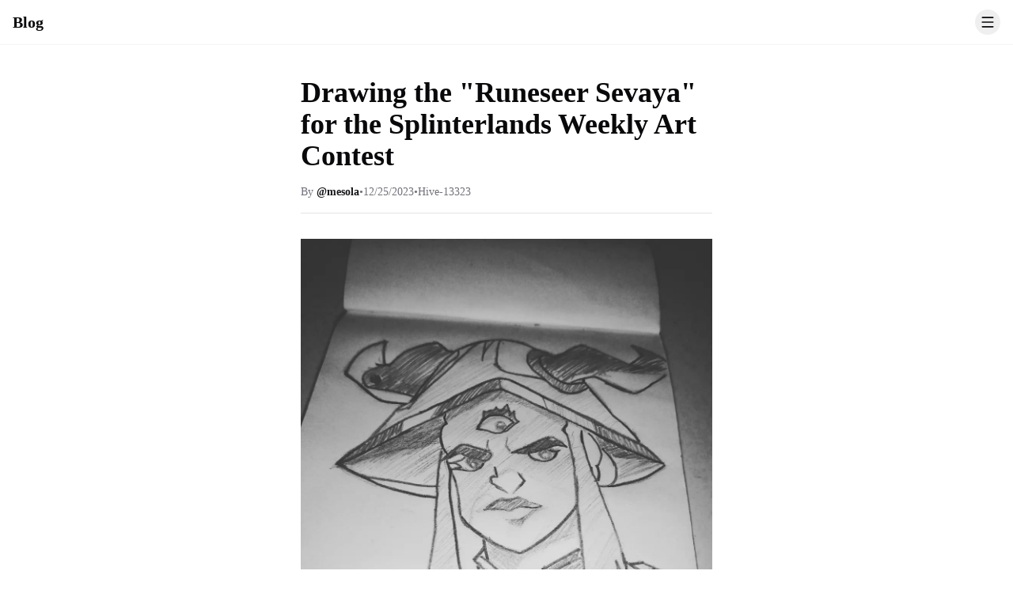

--- FILE ---
content_type: text/html; charset=utf-8
request_url: https://blog.suseona.com/@mesola/drawing-the-runeseer-sevaya-for
body_size: 4509
content:
<!DOCTYPE html><html lang="en" dir="ltr"><head><meta charSet="utf-8"/><meta name="viewport" content="width=device-width, initial-scale=1, maximum-scale=1, user-scalable=0"/><meta name="apple-mobile-web-app-capable" content="yes"/><meta name="apple-mobile-web-app-status-bar-style" content="black-translucent"/><script async="" src="https://www.googletagmanager.com/gtag/js?id=G-F8WEMX9K3Y"></script><script>
              window.dataLayer = window.dataLayer || [];
              function gtag(){dataLayer.push(arguments);}
              gtag('js', new Date());
              gtag('config', 'G-F8WEMX9K3Y');
            </script><script defer="" src="https://cloud.umami.is/script.js" data-website-id="01c42664-86f3-4269-9d0b-014fafc63d14"></script><link rel="apple-touch-icon" sizes="180x180" href="/apple-touch-icon.png"/><link rel="icon" type="image/png" sizes="32x32" href="/favicon-32x32.png"/><link rel="icon" type="image/png" sizes="16x16" href="/favicon-16x16.png"/><link rel="manifest" href="/manifest.json"/><title>Drawing the &quot;Runeseer Sevaya&quot;  for the Splinterlands Weekly Art Contest | hive-13323 | Hive Blog</title><meta name="description" content="Hello everyone! I hope you all had a wonderful Christmas celebration. So this is my first and last splinterlands art contest for this yr. So when u came across ..."/><meta property="og:type" content="article"/><meta property="og:title" content="Drawing the &quot;Runeseer Sevaya&quot;  for the Splinterlands Weekly Art Contest"/><meta property="og:description" content="Hello everyone! I hope you all had a wonderful Christmas celebration. So this is my first and last splinterlands art contest for this yr. So when u came across ..."/><meta property="og:url" content="https://blog.suseona.com/@mesola/drawing-the-runeseer-sevaya-for"/><meta property="og:site_name" content="Hive Blog"/><meta property="article:published_time" content="2023-12-25T19:47:21"/><meta property="article:author" content="mesola"/><meta property="article:section" content="hive-13323"/><meta name="twitter:card" content="summary_large_image"/><meta name="twitter:site" content="@hiveblog"/><meta name="twitter:creator" content="@mesola"/><meta name="twitter:title" content="Drawing the &quot;Runeseer Sevaya&quot;  for the Splinterlands Weekly Art Contest"/><meta name="twitter:description" content="Hello everyone! I hope you all had a wonderful Christmas celebration. So this is my first and last splinterlands art contest for this yr. So when u came across ..."/><meta property="og:image" content="https://images.hive.blog/0x0/https://images.ecency.com/DQmQW194C1C4zFEgR7VUvbHooP5MGFKCnVvvEpiVSUsok26/famousartzz_20231225_0005.jpg"/><meta name="twitter:image" content="https://images.hive.blog/0x0/https://images.ecency.com/DQmQW194C1C4zFEgR7VUvbHooP5MGFKCnVvvEpiVSUsok26/famousartzz_20231225_0005.jpg"/><link rel="stylesheet" href="/assets/root-DF0FxLPH.css"/></head><body><header class="sticky top-0 z-50 w-full border-b border-border/40 bg-background/95 backdrop-blur supports-[backdrop-filter]:bg-background/60 transition-transform duration-300 ease-in-out translate-y-0"><div class="container flex h-14 max-w-screen-2xl items-center justify-between px-4"><div class="flex items-center"><a class="flex items-center space-x-2" data-discover="true" href="/"><span class="font-bold text-xl sm:inline-block">Blog</span></a></div><div class="flex items-center gap-4"><button class="inline-flex items-center justify-center whitespace-nowrap text-sm font-medium ring-offset-background transition-colors focus-visible:outline-none focus-visible:ring-2 focus-visible:ring-ring focus-visible:ring-offset-2 disabled:pointer-events-none disabled:opacity-50 hover:bg-accent hover:text-accent-foreground relative h-8 w-8 rounded-full" type="button" id="radix-:Rij5:" aria-haspopup="menu" aria-expanded="false" data-state="closed"><svg xmlns="http://www.w3.org/2000/svg" width="24" height="24" viewBox="0 0 24 24" fill="none" stroke="currentColor" stroke-width="2" stroke-linecap="round" stroke-linejoin="round" class="lucide lucide-menu h-5 w-5" aria-hidden="true"><path d="M4 5h16"></path><path d="M4 12h16"></path><path d="M4 19h16"></path></svg></button></div></div></header><div class="container mx-auto py-10 px-4"><div class="mx-auto max-w-prose"><h1 class="text-4xl font-bold mb-4">Drawing the &quot;Runeseer Sevaya&quot;  for the Splinterlands Weekly Art Contest</h1><div class="flex items-center gap-2 text-sm text-muted-foreground mb-8 border-b pb-4"><span>By<!-- --> <a class="font-semibold text-primary hover:underline" data-discover="true" href="/@mesola">@<!-- -->mesola</a></span><span>•</span><span>12/25/2023</span><span>•</span><span class="capitalize">hive-13323</span></div><article class="prose prose-slate lg:prose-lg dark:prose-invert max-w-none break-words prose-img:rounded-none"><p><img src="https://images.hive.blog/0x0/https://images.ecency.com/DQmQW194C1C4zFEgR7VUvbHooP5MGFKCnVvvEpiVSUsok26/famousartzz_20231225_0005.jpg" alt="" title="" class="max-w-full h-auto my-4" onerror="this.style.display='none'" /></p>
<p>Hello everyone!</p>
<p>I hope you all had a wonderful Christmas celebration. So this is my first and last splinterlands art contest for this yr. </p>
<p>So when u came across this contest for the first time, I thought of many things to draw. I wasn&#39;t really certain until I came across this card Runeseer Sevaya. </p>
<p>At first , it&#39;s looks difficult, but I am greatful that I came out with a positive results.</p>
<p><strong>Below are my drawing sequence</strong> </p>
<p><img src="https://images.hive.blog/0x0/https://images.ecency.com/DQmPx37yBNCkxH93ooNxhm71fqPJQq69ioQ8gAViX2tyyrx/famousartzz_20231225_0001.jpg" alt="" title="" class="max-w-full h-auto my-4" onerror="this.style.display='none'" /></p>
<p><img src="https://images.hive.blog/0x0/https://images.ecency.com/DQmV24pcvZEPaT6SpZb8fGp4xSnsoG1D163AM1bgctuzf56/famousartzz_20231225_0002.jpg" alt="" title="" class="max-w-full h-auto my-4" onerror="this.style.display='none'" /></p>
<p><img src="https://images.hive.blog/0x0/https://images.ecency.com/DQmaEMnRL87boqcHvMw9KPXK5VT6A5qDVS4qemDBC8Vzt17/famousartzz_20231225_0003.jpg" alt="" title="" class="max-w-full h-auto my-4" onerror="this.style.display='none'" /></p>
<p><img src="https://images.hive.blog/0x0/https://images.ecency.com/DQmXpvLFYU9wWizqQ78QxNQ8drSHFUqfCtZ4eXAyhi3WxHr/famousartzz_20231225_0004.jpg" alt="" title="" class="max-w-full h-auto my-4" onerror="this.style.display='none'" /></p>
<h1>Final Step</h1>
<p><img src="https://images.hive.blog/0x0/https://images.ecency.com/DQmQW194C1C4zFEgR7VUvbHooP5MGFKCnVvvEpiVSUsok26/famousartzz_20231225_0005.jpg" alt="" title="" class="max-w-full h-auto my-4" onerror="this.style.display='none'" /></p>
<h2>Follow for more</h2>
</article><div class="mt-8 mb-12 flex items-center justify-between border-t border-b py-4"><div class="flex items-center gap-4"><div class="flex items-center gap-1.5 text-zinc-500"><svg xmlns="http://www.w3.org/2000/svg" width="24" height="24" viewBox="0 0 24 24" fill="none" stroke="currentColor" stroke-width="2" stroke-linecap="round" stroke-linejoin="round" class="lucide lucide-thumbs-up w-4 h-4" aria-hidden="true"><path d="M15 5.88 14 10h5.83a2 2 0 0 1 1.92 2.56l-2.33 8A2 2 0 0 1 17.5 22H4a2 2 0 0 1-2-2v-8a2 2 0 0 1 2-2h2.76a2 2 0 0 0 1.79-1.11L12 2a3.13 3.13 0 0 1 3 3.88Z"></path><path d="M7 10v12"></path></svg><span>34</span></div></div></div><div class="mt-12 pt-8"><div class="mt-10 space-y-4"><h3 class="text-xl font-bold mb-4">comments</h3><div class="flex gap-3"><div class="animate-pulse bg-muted h-10 w-10 rounded-full"></div><div class="space-y-2 flex-1"><div class="animate-pulse rounded-md bg-muted h-4 w-[200px]"></div><div class="animate-pulse rounded-md bg-muted h-20 w-full"></div></div></div><div class="flex gap-3"><div class="animate-pulse bg-muted h-10 w-10 rounded-full"></div><div class="space-y-2 flex-1"><div class="animate-pulse rounded-md bg-muted h-4 w-[200px]"></div><div class="animate-pulse rounded-md bg-muted h-20 w-full"></div></div></div></div></div></div></div><script>((STORAGE_KEY, restoreKey) => {
    if (!window.history.state || !window.history.state.key) {
      let key = Math.random().toString(32).slice(2);
      window.history.replaceState({
        key
      }, "");
    }
    try {
      let positions = JSON.parse(sessionStorage.getItem(STORAGE_KEY) || "{}");
      let storedY = positions[restoreKey || window.history.state.key];
      if (typeof storedY === "number") {
        window.scrollTo(0, storedY);
      }
    } catch (error) {
      console.error(error);
      sessionStorage.removeItem(STORAGE_KEY);
    }
  })("positions", null)</script><link rel="modulepreload" href="/assets/manifest-435953f3.js"/><link rel="modulepreload" href="/assets/entry.client-CCzTidaF.js"/><link rel="modulepreload" href="/assets/index-CCf-I6QF.js"/><link rel="modulepreload" href="/assets/preload-helper-D7HrI6pR.js"/><link rel="modulepreload" href="/assets/context-Bilkg68n.js"/><link rel="modulepreload" href="/assets/components-CUNQgVUT.js"/><link rel="modulepreload" href="/assets/auth-context-N0p-rRMe.js"/><link rel="modulepreload" href="/assets/button-Ba1NkJOm.js"/><link rel="modulepreload" href="/assets/index-CTIHs8q9.js"/><link rel="modulepreload" href="/assets/index-TeqXHO3K.js"/><link rel="modulepreload" href="/assets/index-U6F-f6vg.js"/><link rel="modulepreload" href="/assets/utils-CytzSlOG.js"/><link rel="modulepreload" href="/assets/createLucideIcon-B5pl9KEm.js"/><link rel="modulepreload" href="/assets/input-DkfAXSTh.js"/><link rel="modulepreload" href="/assets/label-5U7EL-WY.js"/><link rel="modulepreload" href="/assets/tabs-CYn9Kajm.js"/><link rel="modulepreload" href="/assets/index-Bb6yYcUf.js"/><link rel="modulepreload" href="/assets/refresh-cw-BTMuwYbh.js"/><link rel="modulepreload" href="/assets/avatar-BX6NCM_Z.js"/><link rel="modulepreload" href="/assets/hive--WtsKidz.js"/><link rel="modulepreload" href="/assets/useTranslation--S8UnAZd.js"/><link rel="modulepreload" href="/assets/wallet-BBkrVld8.js"/><link rel="modulepreload" href="/assets/index--Ko5AEkK.js"/><link rel="modulepreload" href="/assets/index-BXm8RLif.js"/><link rel="modulepreload" href="/assets/root-CeuBGU5N.js"/><link rel="modulepreload" href="/assets/card-CHKy5hYQ.js"/><link rel="modulepreload" href="/assets/markdown-ca5NX-JI.js"/><link rel="modulepreload" href="/assets/vote-button-CLlqGcu3.js"/><link rel="modulepreload" href="/assets/loader-circle-HJQjZszd.js"/><link rel="modulepreload" href="/assets/(_category)._user._permlink-dPHe1XIs.js"/><script>window.__remixContext = {"basename":"/","future":{"v3_fetcherPersist":true,"v3_relativeSplatPath":true,"v3_throwAbortReason":true,"v3_routeConfig":false,"v3_singleFetch":false,"v3_lazyRouteDiscovery":false,"unstable_optimizeDeps":false},"isSpaMode":false,"state":{"loaderData":{"root":{"locale":"en"},"routes/($category).$user.$permlink":{"title":"Drawing the \"Runeseer Sevaya\"  for the Splinterlands Weekly Art Contest","html":"\u003cp\u003e\u003cimg src=\"https://images.hive.blog/0x0/https://images.ecency.com/DQmQW194C1C4zFEgR7VUvbHooP5MGFKCnVvvEpiVSUsok26/famousartzz_20231225_0005.jpg\" alt=\"\" title=\"\" class=\"max-w-full h-auto my-4\" onerror=\"this.style.display='none'\" /\u003e\u003c/p\u003e\n\u003cp\u003eHello everyone!\u003c/p\u003e\n\u003cp\u003eI hope you all had a wonderful Christmas celebration. So this is my first and last splinterlands art contest for this yr. \u003c/p\u003e\n\u003cp\u003eSo when u came across this contest for the first time, I thought of many things to draw. I wasn\u0026#39;t really certain until I came across this card Runeseer Sevaya. \u003c/p\u003e\n\u003cp\u003eAt first , it\u0026#39;s looks difficult, but I am greatful that I came out with a positive results.\u003c/p\u003e\n\u003cp\u003e\u003cstrong\u003eBelow are my drawing sequence\u003c/strong\u003e \u003c/p\u003e\n\u003cp\u003e\u003cimg src=\"https://images.hive.blog/0x0/https://images.ecency.com/DQmPx37yBNCkxH93ooNxhm71fqPJQq69ioQ8gAViX2tyyrx/famousartzz_20231225_0001.jpg\" alt=\"\" title=\"\" class=\"max-w-full h-auto my-4\" onerror=\"this.style.display='none'\" /\u003e\u003c/p\u003e\n\u003cp\u003e\u003cimg src=\"https://images.hive.blog/0x0/https://images.ecency.com/DQmV24pcvZEPaT6SpZb8fGp4xSnsoG1D163AM1bgctuzf56/famousartzz_20231225_0002.jpg\" alt=\"\" title=\"\" class=\"max-w-full h-auto my-4\" onerror=\"this.style.display='none'\" /\u003e\u003c/p\u003e\n\u003cp\u003e\u003cimg src=\"https://images.hive.blog/0x0/https://images.ecency.com/DQmaEMnRL87boqcHvMw9KPXK5VT6A5qDVS4qemDBC8Vzt17/famousartzz_20231225_0003.jpg\" alt=\"\" title=\"\" class=\"max-w-full h-auto my-4\" onerror=\"this.style.display='none'\" /\u003e\u003c/p\u003e\n\u003cp\u003e\u003cimg src=\"https://images.hive.blog/0x0/https://images.ecency.com/DQmXpvLFYU9wWizqQ78QxNQ8drSHFUqfCtZ4eXAyhi3WxHr/famousartzz_20231225_0004.jpg\" alt=\"\" title=\"\" class=\"max-w-full h-auto my-4\" onerror=\"this.style.display='none'\" /\u003e\u003c/p\u003e\n\u003ch1\u003eFinal Step\u003c/h1\u003e\n\u003cp\u003e\u003cimg src=\"https://images.hive.blog/0x0/https://images.ecency.com/DQmQW194C1C4zFEgR7VUvbHooP5MGFKCnVvvEpiVSUsok26/famousartzz_20231225_0005.jpg\" alt=\"\" title=\"\" class=\"max-w-full h-auto my-4\" onerror=\"this.style.display='none'\" /\u003e\u003c/p\u003e\n\u003ch2\u003eFollow for more\u003c/h2\u003e\n","author":"mesola","permlink":"drawing-the-runeseer-sevaya-for","created":"2023-12-25T19:47:21","category":"hive-13323","description":"Hello everyone! I hope you all had a wonderful Christmas celebration. So this is my first and last splinterlands art contest for this yr. So when u came across ...","image":"https://images.hive.blog/0x0/https://images.ecency.com/DQmQW194C1C4zFEgR7VUvbHooP5MGFKCnVvvEpiVSUsok26/famousartzz_20231225_0005.jpg","url":"https://blog.suseona.com/@mesola/drawing-the-runeseer-sevaya-for","active_votes":[{"rshares":21423612047,"voter":"steemitboard"},{"rshares":4646716058,"voter":"lizanomadsoul"},{"rshares":6047300090,"voter":"reseller"},{"rshares":473646955,"voter":"joeyarnoldvn"},{"rshares":3316910504,"voter":"manncpt"},{"rshares":11331838727511,"voter":"steemmonsters"},{"rshares":803506300,"voter":"jnmarteau"},{"rshares":548567626,"voter":"hadley4"},{"rshares":33094368360,"voter":"bscrypto"},{"rshares":99896296677,"voter":"zaku"},{"rshares":2881411203,"voter":"crypticat"},{"rshares":747542105,"voter":"marivic10"},{"rshares":13463431248389,"voter":"bdvoter"},{"rshares":1822946473,"voter":"samarek69"},{"rshares":660574471,"voter":"monstermother"},{"rshares":120609408,"voter":"limka"},{"rshares":602026252,"voter":"zaku-spt"},{"rshares":344830767,"voter":"zaku-ag"},{"rshares":1678507206,"voter":"gannibal"},{"rshares":30356844016,"voter":"bdvoter.cur"},{"rshares":8897678415,"voter":"hivebuzz"},{"rshares":1099312479,"voter":"goldmonsters"},{"rshares":829714844,"voter":"vvgm"},{"rshares":1077053108,"voter":"giemo"},{"rshares":192566040,"voter":"jdrh93"},{"rshares":771175241,"voter":"nozem01"},{"rshares":1270243127,"voter":"djrockx"},{"rshares":9382241836,"voter":"alexis666"},{"rshares":1857642060,"voter":"greywarden100"},{"rshares":919357233320,"voter":"anhdaden146"},{"rshares":1127391995,"voter":"fallen.angels"},{"rshares":455698206,"voter":"ghostlybg"},{"rshares":0,"voter":"ctptips"},{"rshares":0,"voter":"idoodle"}],"stats_votes":34}},"actionData":null,"errors":null}};</script><script type="module" async="">import "/assets/manifest-435953f3.js";
import * as route0 from "/assets/root-CeuBGU5N.js";
import * as route1 from "/assets/(_category)._user._permlink-dPHe1XIs.js";

window.__remixRouteModules = {"root":route0,"routes/($category).$user.$permlink":route1};

import("/assets/entry.client-CCzTidaF.js");</script><script defer src="https://static.cloudflareinsights.com/beacon.min.js/vcd15cbe7772f49c399c6a5babf22c1241717689176015" integrity="sha512-ZpsOmlRQV6y907TI0dKBHq9Md29nnaEIPlkf84rnaERnq6zvWvPUqr2ft8M1aS28oN72PdrCzSjY4U6VaAw1EQ==" data-cf-beacon='{"version":"2024.11.0","token":"33be0c07357244a59a6b65c990b0f848","r":1,"server_timing":{"name":{"cfCacheStatus":true,"cfEdge":true,"cfExtPri":true,"cfL4":true,"cfOrigin":true,"cfSpeedBrain":true},"location_startswith":null}}' crossorigin="anonymous"></script>
</body></html>

--- FILE ---
content_type: text/html; charset=utf-8
request_url: https://blog.suseona.com/@mesola/drawing-the-runeseer-sevaya-for
body_size: -629
content:
<!DOCTYPE html><html lang="en" dir="ltr"><head><meta charSet="utf-8"/><meta name="viewport" content="width=device-width, initial-scale=1, maximum-scale=1, user-scalable=0"/><meta name="apple-mobile-web-app-capable" content="yes"/><meta name="apple-mobile-web-app-status-bar-style" content="black-translucent"/><script async="" src="https://www.googletagmanager.com/gtag/js?id=G-F8WEMX9K3Y"></script><script>
              window.dataLayer = window.dataLayer || [];
              function gtag(){dataLayer.push(arguments);}
              gtag('js', new Date());
              gtag('config', 'G-F8WEMX9K3Y');
            </script><script defer="" src="https://cloud.umami.is/script.js" data-website-id="01c42664-86f3-4269-9d0b-014fafc63d14"></script><link rel="apple-touch-icon" sizes="180x180" href="/apple-touch-icon.png"/><link rel="icon" type="image/png" sizes="32x32" href="/favicon-32x32.png"/><link rel="icon" type="image/png" sizes="16x16" href="/favicon-16x16.png"/><link rel="manifest" href="/manifest.json"/><title>Drawing the &quot;Runeseer Sevaya&quot;  for the Splinterlands Weekly Art Contest | hive-13323 | Hive Blog</title><meta name="description" content="Hello everyone! I hope you all had a wonderful Christmas celebration. So this is my first and last splinterlands art contest for this yr. So when u came across ..."/><meta property="og:type" content="article"/><meta property="og:title" content="Drawing the &quot;Runeseer Sevaya&quot;  for the Splinterlands Weekly Art Contest"/><meta property="og:description" content="Hello everyone! I hope you all had a wonderful Christmas celebration. So this is my first and last splinterlands art contest for this yr. So when u came across ..."/><meta property="og:url" content="https://blog.suseona.com/@mesola/drawing-the-runeseer-sevaya-for"/><meta property="og:site_name" content="Hive Blog"/><meta property="article:published_time" content="2023-12-25T19:47:21"/><meta property="article:author" content="mesola"/><meta property="article:section" content="hive-13323"/><meta name="twitter:card" content="summary_large_image"/><meta name="twitter:site" content="@hiveblog"/><meta name="twitter:creator" content="@mesola"/><meta name="twitter:title" content="Drawing the &quot;Runeseer Sevaya&quot;  for the Splinterlands Weekly Art Contest"/><meta name="twitter:description" content="Hello everyone! I hope you all had a wonderful Christmas celebration. So this is my first and last splinterlands art contest for this yr. So when u came across ..."/><meta property="og:image" content="https://images.hive.blog/0x0/https://images.ecency.com/DQmQW194C1C4zFEgR7VUvbHooP5MGFKCnVvvEpiVSUsok26/famousartzz_20231225_0005.jpg"/><meta name="twitter:image" content="https://images.hive.blog/0x0/https://images.ecency.com/DQmQW194C1C4zFEgR7VUvbHooP5MGFKCnVvvEpiVSUsok26/famousartzz_20231225_0005.jpg"/><link rel="stylesheet" href="/assets/root-DF0FxLPH.css"/></head><body><header class="sticky top-0 z-50 w-full border-b border-border/40 bg-background/95 backdrop-blur supports-[backdrop-filter]:bg-background/60 transition-transform duration-300 ease-in-out translate-y-0"><div class="container flex h-14 max-w-screen-2xl items-center justify-between px-4"><div class="flex items-center"><a class="flex items-center space-x-2" data-discover="true" href="/"><span class="font-bold text-xl sm:inline-block">Blog</span></a></div><div class="flex items-center gap-4"><button class="inline-flex items-center justify-center whitespace-nowrap text-sm font-medium ring-offset-background transition-colors focus-visible:outline-none focus-visible:ring-2 focus-visible:ring-ring focus-visible:ring-offset-2 disabled:pointer-events-none disabled:opacity-50 hover:bg-accent hover:text-accent-foreground relative h-8 w-8 rounded-full" type="button" id="radix-:Rij5:" aria-haspopup="menu" aria-expanded="false" data-state="closed"><svg xmlns="http://www.w3.org/2000/svg" width="24" height="24" viewBox="0 0 24 24" fill="none" stroke="currentColor" stroke-width="2" stroke-linecap="round" stroke-linejoin="round" class="lucide lucide-menu h-5 w-5" aria-hidden="true"><path d="M4 5h16"></path><path d="M4 12h16"></path><path d="M4 19h16"></path></svg></button></div></div></header><div class="container mx-auto py-10 px-4"><div class="mx-auto max-w-prose"><h1 class="text-4xl font-bold mb-4">Drawing the &quot;Runeseer Sevaya&quot;  for the Splinterlands Weekly Art Contest</h1><div class="flex items-center gap-2 text-sm text-muted-foreground mb-8 border-b pb-4"><span>By<!-- --> <a class="font-semibold text-primary hover:underline" data-discover="true" href="/@mesola">@<!-- -->mesola</a></span><span>•</span><span>12/25/2023</span><span>•</span><span class="capitalize">hive-13323</span></div><article class="prose prose-slate lg:prose-lg dark:prose-invert max-w-none break-words prose-img:rounded-none"><p><img src="https://images.hive.blog/0x0/https://images.ecency.com/DQmQW194C1C4zFEgR7VUvbHooP5MGFKCnVvvEpiVSUsok26/famousartzz_20231225_0005.jpg" alt="" title="" class="max-w-full h-auto my-4" onerror="this.style.display='none'" /></p>
<p>Hello everyone!</p>
<p>I hope you all had a wonderful Christmas celebration. So this is my first and last splinterlands art contest for this yr. </p>
<p>So when u came across this contest for the first time, I thought of many things to draw. I wasn&#39;t really certain until I came across this card Runeseer Sevaya. </p>
<p>At first , it&#39;s looks difficult, but I am greatful that I came out with a positive results.</p>
<p><strong>Below are my drawing sequence</strong> </p>
<p><img src="https://images.hive.blog/0x0/https://images.ecency.com/DQmPx37yBNCkxH93ooNxhm71fqPJQq69ioQ8gAViX2tyyrx/famousartzz_20231225_0001.jpg" alt="" title="" class="max-w-full h-auto my-4" onerror="this.style.display='none'" /></p>
<p><img src="https://images.hive.blog/0x0/https://images.ecency.com/DQmV24pcvZEPaT6SpZb8fGp4xSnsoG1D163AM1bgctuzf56/famousartzz_20231225_0002.jpg" alt="" title="" class="max-w-full h-auto my-4" onerror="this.style.display='none'" /></p>
<p><img src="https://images.hive.blog/0x0/https://images.ecency.com/DQmaEMnRL87boqcHvMw9KPXK5VT6A5qDVS4qemDBC8Vzt17/famousartzz_20231225_0003.jpg" alt="" title="" class="max-w-full h-auto my-4" onerror="this.style.display='none'" /></p>
<p><img src="https://images.hive.blog/0x0/https://images.ecency.com/DQmXpvLFYU9wWizqQ78QxNQ8drSHFUqfCtZ4eXAyhi3WxHr/famousartzz_20231225_0004.jpg" alt="" title="" class="max-w-full h-auto my-4" onerror="this.style.display='none'" /></p>
<h1>Final Step</h1>
<p><img src="https://images.hive.blog/0x0/https://images.ecency.com/DQmQW194C1C4zFEgR7VUvbHooP5MGFKCnVvvEpiVSUsok26/famousartzz_20231225_0005.jpg" alt="" title="" class="max-w-full h-auto my-4" onerror="this.style.display='none'" /></p>
<h2>Follow for more</h2>
</article><div class="mt-8 mb-12 flex items-center justify-between border-t border-b py-4"><div class="flex items-center gap-4"><div class="flex items-center gap-1.5 text-zinc-500"><svg xmlns="http://www.w3.org/2000/svg" width="24" height="24" viewBox="0 0 24 24" fill="none" stroke="currentColor" stroke-width="2" stroke-linecap="round" stroke-linejoin="round" class="lucide lucide-thumbs-up w-4 h-4" aria-hidden="true"><path d="M15 5.88 14 10h5.83a2 2 0 0 1 1.92 2.56l-2.33 8A2 2 0 0 1 17.5 22H4a2 2 0 0 1-2-2v-8a2 2 0 0 1 2-2h2.76a2 2 0 0 0 1.79-1.11L12 2a3.13 3.13 0 0 1 3 3.88Z"></path><path d="M7 10v12"></path></svg><span>34</span></div></div></div><div class="mt-12 pt-8"><div class="mt-10 space-y-4"><h3 class="text-xl font-bold mb-4">comments</h3><div class="flex gap-3"><div class="animate-pulse bg-muted h-10 w-10 rounded-full"></div><div class="space-y-2 flex-1"><div class="animate-pulse rounded-md bg-muted h-4 w-[200px]"></div><div class="animate-pulse rounded-md bg-muted h-20 w-full"></div></div></div><div class="flex gap-3"><div class="animate-pulse bg-muted h-10 w-10 rounded-full"></div><div class="space-y-2 flex-1"><div class="animate-pulse rounded-md bg-muted h-4 w-[200px]"></div><div class="animate-pulse rounded-md bg-muted h-20 w-full"></div></div></div></div></div></div></div><script>((STORAGE_KEY, restoreKey) => {
    if (!window.history.state || !window.history.state.key) {
      let key = Math.random().toString(32).slice(2);
      window.history.replaceState({
        key
      }, "");
    }
    try {
      let positions = JSON.parse(sessionStorage.getItem(STORAGE_KEY) || "{}");
      let storedY = positions[restoreKey || window.history.state.key];
      if (typeof storedY === "number") {
        window.scrollTo(0, storedY);
      }
    } catch (error) {
      console.error(error);
      sessionStorage.removeItem(STORAGE_KEY);
    }
  })("positions", null)</script><link rel="modulepreload" href="/assets/manifest-435953f3.js"/><link rel="modulepreload" href="/assets/entry.client-CCzTidaF.js"/><link rel="modulepreload" href="/assets/index-CCf-I6QF.js"/><link rel="modulepreload" href="/assets/preload-helper-D7HrI6pR.js"/><link rel="modulepreload" href="/assets/context-Bilkg68n.js"/><link rel="modulepreload" href="/assets/components-CUNQgVUT.js"/><link rel="modulepreload" href="/assets/auth-context-N0p-rRMe.js"/><link rel="modulepreload" href="/assets/button-Ba1NkJOm.js"/><link rel="modulepreload" href="/assets/index-CTIHs8q9.js"/><link rel="modulepreload" href="/assets/index-TeqXHO3K.js"/><link rel="modulepreload" href="/assets/index-U6F-f6vg.js"/><link rel="modulepreload" href="/assets/utils-CytzSlOG.js"/><link rel="modulepreload" href="/assets/createLucideIcon-B5pl9KEm.js"/><link rel="modulepreload" href="/assets/input-DkfAXSTh.js"/><link rel="modulepreload" href="/assets/label-5U7EL-WY.js"/><link rel="modulepreload" href="/assets/tabs-CYn9Kajm.js"/><link rel="modulepreload" href="/assets/index-Bb6yYcUf.js"/><link rel="modulepreload" href="/assets/refresh-cw-BTMuwYbh.js"/><link rel="modulepreload" href="/assets/avatar-BX6NCM_Z.js"/><link rel="modulepreload" href="/assets/hive--WtsKidz.js"/><link rel="modulepreload" href="/assets/useTranslation--S8UnAZd.js"/><link rel="modulepreload" href="/assets/wallet-BBkrVld8.js"/><link rel="modulepreload" href="/assets/index--Ko5AEkK.js"/><link rel="modulepreload" href="/assets/index-BXm8RLif.js"/><link rel="modulepreload" href="/assets/root-CeuBGU5N.js"/><link rel="modulepreload" href="/assets/card-CHKy5hYQ.js"/><link rel="modulepreload" href="/assets/markdown-ca5NX-JI.js"/><link rel="modulepreload" href="/assets/vote-button-CLlqGcu3.js"/><link rel="modulepreload" href="/assets/loader-circle-HJQjZszd.js"/><link rel="modulepreload" href="/assets/(_category)._user._permlink-dPHe1XIs.js"/><script>window.__remixContext = {"basename":"/","future":{"v3_fetcherPersist":true,"v3_relativeSplatPath":true,"v3_throwAbortReason":true,"v3_routeConfig":false,"v3_singleFetch":false,"v3_lazyRouteDiscovery":false,"unstable_optimizeDeps":false},"isSpaMode":false,"state":{"loaderData":{"root":{"locale":"en"},"routes/($category).$user.$permlink":{"title":"Drawing the \"Runeseer Sevaya\"  for the Splinterlands Weekly Art Contest","html":"\u003cp\u003e\u003cimg src=\"https://images.hive.blog/0x0/https://images.ecency.com/DQmQW194C1C4zFEgR7VUvbHooP5MGFKCnVvvEpiVSUsok26/famousartzz_20231225_0005.jpg\" alt=\"\" title=\"\" class=\"max-w-full h-auto my-4\" onerror=\"this.style.display='none'\" /\u003e\u003c/p\u003e\n\u003cp\u003eHello everyone!\u003c/p\u003e\n\u003cp\u003eI hope you all had a wonderful Christmas celebration. So this is my first and last splinterlands art contest for this yr. \u003c/p\u003e\n\u003cp\u003eSo when u came across this contest for the first time, I thought of many things to draw. I wasn\u0026#39;t really certain until I came across this card Runeseer Sevaya. \u003c/p\u003e\n\u003cp\u003eAt first , it\u0026#39;s looks difficult, but I am greatful that I came out with a positive results.\u003c/p\u003e\n\u003cp\u003e\u003cstrong\u003eBelow are my drawing sequence\u003c/strong\u003e \u003c/p\u003e\n\u003cp\u003e\u003cimg src=\"https://images.hive.blog/0x0/https://images.ecency.com/DQmPx37yBNCkxH93ooNxhm71fqPJQq69ioQ8gAViX2tyyrx/famousartzz_20231225_0001.jpg\" alt=\"\" title=\"\" class=\"max-w-full h-auto my-4\" onerror=\"this.style.display='none'\" /\u003e\u003c/p\u003e\n\u003cp\u003e\u003cimg src=\"https://images.hive.blog/0x0/https://images.ecency.com/DQmV24pcvZEPaT6SpZb8fGp4xSnsoG1D163AM1bgctuzf56/famousartzz_20231225_0002.jpg\" alt=\"\" title=\"\" class=\"max-w-full h-auto my-4\" onerror=\"this.style.display='none'\" /\u003e\u003c/p\u003e\n\u003cp\u003e\u003cimg src=\"https://images.hive.blog/0x0/https://images.ecency.com/DQmaEMnRL87boqcHvMw9KPXK5VT6A5qDVS4qemDBC8Vzt17/famousartzz_20231225_0003.jpg\" alt=\"\" title=\"\" class=\"max-w-full h-auto my-4\" onerror=\"this.style.display='none'\" /\u003e\u003c/p\u003e\n\u003cp\u003e\u003cimg src=\"https://images.hive.blog/0x0/https://images.ecency.com/DQmXpvLFYU9wWizqQ78QxNQ8drSHFUqfCtZ4eXAyhi3WxHr/famousartzz_20231225_0004.jpg\" alt=\"\" title=\"\" class=\"max-w-full h-auto my-4\" onerror=\"this.style.display='none'\" /\u003e\u003c/p\u003e\n\u003ch1\u003eFinal Step\u003c/h1\u003e\n\u003cp\u003e\u003cimg src=\"https://images.hive.blog/0x0/https://images.ecency.com/DQmQW194C1C4zFEgR7VUvbHooP5MGFKCnVvvEpiVSUsok26/famousartzz_20231225_0005.jpg\" alt=\"\" title=\"\" class=\"max-w-full h-auto my-4\" onerror=\"this.style.display='none'\" /\u003e\u003c/p\u003e\n\u003ch2\u003eFollow for more\u003c/h2\u003e\n","author":"mesola","permlink":"drawing-the-runeseer-sevaya-for","created":"2023-12-25T19:47:21","category":"hive-13323","description":"Hello everyone! I hope you all had a wonderful Christmas celebration. So this is my first and last splinterlands art contest for this yr. So when u came across ...","image":"https://images.hive.blog/0x0/https://images.ecency.com/DQmQW194C1C4zFEgR7VUvbHooP5MGFKCnVvvEpiVSUsok26/famousartzz_20231225_0005.jpg","url":"https://blog.suseona.com/@mesola/drawing-the-runeseer-sevaya-for","active_votes":[{"rshares":21423612047,"voter":"steemitboard"},{"rshares":4646716058,"voter":"lizanomadsoul"},{"rshares":6047300090,"voter":"reseller"},{"rshares":473646955,"voter":"joeyarnoldvn"},{"rshares":3316910504,"voter":"manncpt"},{"rshares":11331838727511,"voter":"steemmonsters"},{"rshares":803506300,"voter":"jnmarteau"},{"rshares":548567626,"voter":"hadley4"},{"rshares":33094368360,"voter":"bscrypto"},{"rshares":99896296677,"voter":"zaku"},{"rshares":2881411203,"voter":"crypticat"},{"rshares":747542105,"voter":"marivic10"},{"rshares":13463431248389,"voter":"bdvoter"},{"rshares":1822946473,"voter":"samarek69"},{"rshares":660574471,"voter":"monstermother"},{"rshares":120609408,"voter":"limka"},{"rshares":602026252,"voter":"zaku-spt"},{"rshares":344830767,"voter":"zaku-ag"},{"rshares":1678507206,"voter":"gannibal"},{"rshares":30356844016,"voter":"bdvoter.cur"},{"rshares":8897678415,"voter":"hivebuzz"},{"rshares":1099312479,"voter":"goldmonsters"},{"rshares":829714844,"voter":"vvgm"},{"rshares":1077053108,"voter":"giemo"},{"rshares":192566040,"voter":"jdrh93"},{"rshares":771175241,"voter":"nozem01"},{"rshares":1270243127,"voter":"djrockx"},{"rshares":9382241836,"voter":"alexis666"},{"rshares":1857642060,"voter":"greywarden100"},{"rshares":919357233320,"voter":"anhdaden146"},{"rshares":1127391995,"voter":"fallen.angels"},{"rshares":455698206,"voter":"ghostlybg"},{"rshares":0,"voter":"ctptips"},{"rshares":0,"voter":"idoodle"}],"stats_votes":34}},"actionData":null,"errors":null}};</script><script type="module" async="">import "/assets/manifest-435953f3.js";
import * as route0 from "/assets/root-CeuBGU5N.js";
import * as route1 from "/assets/(_category)._user._permlink-dPHe1XIs.js";

window.__remixRouteModules = {"root":route0,"routes/($category).$user.$permlink":route1};

import("/assets/entry.client-CCzTidaF.js");</script><script defer src="https://static.cloudflareinsights.com/beacon.min.js/vcd15cbe7772f49c399c6a5babf22c1241717689176015" integrity="sha512-ZpsOmlRQV6y907TI0dKBHq9Md29nnaEIPlkf84rnaERnq6zvWvPUqr2ft8M1aS28oN72PdrCzSjY4U6VaAw1EQ==" data-cf-beacon='{"version":"2024.11.0","token":"33be0c07357244a59a6b65c990b0f848","r":1,"server_timing":{"name":{"cfCacheStatus":true,"cfEdge":true,"cfExtPri":true,"cfL4":true,"cfOrigin":true,"cfSpeedBrain":true},"location_startswith":null}}' crossorigin="anonymous"></script>
</body></html>

--- FILE ---
content_type: application/javascript; charset=UTF-8
request_url: https://blog.suseona.com/assets/index-U6F-f6vg.js
body_size: -715
content:
import{r as a,j as A,l as $t,V as Pn}from"./index-CCf-I6QF.js";import{a as Fe}from"./index-CTIHs8q9.js";import{c as de,u as pe}from"./index-TeqXHO3K.js";import{u as ie,a as Pe}from"./index-Bb6yYcUf.js";function An(e){const t=Rn(e),n=a.forwardRef((r,o)=>{const{children:i,...c}=r,s=a.Children.toArray(i),l=s.find(Tn);if(l){const u=l.props.children,d=s.map(f=>f===l?a.Children.count(u)>1?a.Children.only(null):a.isValidElement(u)?u.props.children:null:f);return A.jsx(t,{...c,ref:o,children:a.isValidElement(u)?a.cloneElement(u,void 0,d):null})}return A.jsx(t,{...c,ref:o,children:i})});return n.displayName=`${e}.Slot`,n}function Rn(e){const t=a.forwardRef((n,r)=>{const{children:o,...i}=n;if(a.isValidElement(o)){const c=Ln(o),s=Nn(i,o.props);return o.type!==a.Fragment&&(s.ref=r?de(r,c):c),a.cloneElement(o,s)}return a.Children.count(o)>1?a.Children.only(null):null});return t.displayName=`${e}.SlotClone`,t}var On=Symbol("radix.slottable");function Tn(e){return a.isValidElement(e)&&typeof e.type=="function"&&"__radixId"in e.type&&e.type.__radixId===On}function Nn(e,t){const n={...t};for(const r in t){const o=e[r],i=t[r];/^on[A-Z]/.test(r)?o&&i?n[r]=(...s)=>{const l=i(...s);return o(...s),l}:o&&(n[r]=o):r==="style"?n[r]={...o,...i}:r==="className"&&(n[r]=[o,i].filter(Boolean).join(" "))}return{...e,...n}}function Ln(e){var r,o;let t=(r=Object.getOwnPropertyDescriptor(e.props,"ref"))==null?void 0:r.get,n=t&&"isReactWarning"in t&&t.isReactWarning;return n?e.ref:(t=(o=Object.getOwnPropertyDescriptor(e,"ref"))==null?void 0:o.get,n=t&&"isReactWarning"in t&&t.isReactWarning,n?e.props.ref:e.props.ref||e.ref)}var Dn=["a","button","div","form","h2","h3","img","input","label","li","nav","ol","p","select","span","svg","ul"],Ft=Dn.reduce((e,t)=>{const n=An(`Primitive.${t}`),r=a.forwardRef((o,i)=>{const{asChild:c,...s}=o,l=c?n:t;return typeof window<"u"&&(window[Symbol.for("radix-ui")]=!0),A.jsx(l,{...s,ref:i})});return r.displayName=`Primitive.${t}`,{...e,[t]:r}},{});function Mn(e,t){e&&$t.flushSync(()=>e.dispatchEvent(t))}function $n(e,t=globalThis==null?void 0:globalThis.document){const n=ie(e);a.useEffect(()=>{const r=o=>{o.key==="Escape"&&n(o)};return t.addEventListener("keydown",r,{capture:!0}),()=>t.removeEventListener("keydown",r,{capture:!0})},[n,t])}var Fn="DismissableLayer",Ue="dismissableLayer.update",kn="dismissableLayer.pointerDownOutside",Wn="dismissableLayer.focusOutside",ft,kt=a.createContext({layers:new Set,layersWithOutsidePointerEventsDisabled:new Set,branches:new Set}),_n=a.forwardRef((e,t)=>{const{disableOutsidePointerEvents:n=!1,onEscapeKeyDown:r,onPointerDownOutside:o,onFocusOutside:i,onInteractOutside:c,onDismiss:s,...l}=e,u=a.useContext(kt),[d,f]=a.useState(null),h=(d==null?void 0:d.ownerDocument)??(globalThis==null?void 0:globalThis.document),[,m]=a.useState({}),v=pe(t,S=>f(S)),p=Array.from(u.layers),[g]=[...u.layersWithOutsidePointerEventsDisabled].slice(-1),y=p.indexOf(g),w=d?p.indexOf(d):-1,x=u.layersWithOutsidePointerEventsDisabled.size>0,b=w>=y,E=jn(S=>{const R=S.target,T=[...u.branches].some(O=>O.contains(R));!b||T||(o==null||o(S),c==null||c(S),S.defaultPrevented||s==null||s())},h),C=Vn(S=>{const R=S.target;[...u.branches].some(O=>O.contains(R))||(i==null||i(S),c==null||c(S),S.defaultPrevented||s==null||s())},h);return $n(S=>{w===u.layers.size-1&&(r==null||r(S),!S.defaultPrevented&&s&&(S.preventDefault(),s()))},h),a.useEffect(()=>{if(d)return n&&(u.layersWithOutsidePointerEventsDisabled.size===0&&(ft=h.body.style.pointerEvents,h.body.style.pointerEvents="none"),u.layersWithOutsidePointerEventsDisabled.add(d)),u.layers.add(d),dt(),()=>{n&&u.layersWithOutsidePointerEventsDisabled.size===1&&(h.body.style.pointerEvents=ft)}},[d,h,n,u]),a.useEffect(()=>()=>{d&&(u.layers.delete(d),u.layersWithOutsidePointerEventsDisabled.delete(d),dt())},[d,u]),a.useEffect(()=>{const S=()=>m({});return document.addEventListener(Ue,S),()=>document.removeEventListener(Ue,S)},[]),A.jsx(Ft.div,{...l,ref:v,style:{pointerEvents:x?b?"auto":"none":void 0,...e.style},onFocusCapture:Fe(e.onFocusCapture,C.onFocusCapture),onBlurCapture:Fe(e.onBlurCapture,C.onBlurCapture),onPointerDownCapture:Fe(e.onPointerDownCapture,E.onPointerDownCapture)})});_n.displayName=Fn;var In="DismissableLayerBranch",Bn=a.forwardRef((e,t)=>{const n=a.useContext(kt),r=a.useRef(null),o=pe(t,r);return a.useEffect(()=>{const i=r.current;if(i)return n.branches.add(i),()=>{n.branches.delete(i)}},[n.branches]),A.jsx(Ft.div,{...e,ref:o})});Bn.displayName=In;function jn(e,t=globalThis==null?void 0:globalThis.document){const n=ie(e),r=a.useRef(!1),o=a.useRef(()=>{});return a.useEffect(()=>{const i=s=>{if(s.target&&!r.current){let l=function(){Wt(kn,n,u,{discrete:!0})};const u={originalEvent:s};s.pointerType==="touch"?(t.removeEventListener("click",o.current),o.current=l,t.addEventListener("click",o.current,{once:!0})):l()}else t.removeEventListener("click",o.current);r.current=!1},c=window.setTimeout(()=>{t.addEventListener("pointerdown",i)},0);return()=>{window.clearTimeout(c),t.removeEventListener("pointerdown",i),t.removeEventListener("click",o.current)}},[t,n]),{onPointerDownCapture:()=>r.current=!0}}function Vn(e,t=globalThis==null?void 0:globalThis.document){const n=ie(e),r=a.useRef(!1);return a.useEffect(()=>{const o=i=>{i.target&&!r.current&&Wt(Wn,n,{originalEvent:i},{discrete:!1})};return t.addEventListener("focusin",o),()=>t.removeEventListener("focusin",o)},[t,n]),{onFocusCapture:()=>r.current=!0,onBlurCapture:()=>r.current=!1}}function dt(){const e=new CustomEvent(Ue);document.dispatchEvent(e)}function Wt(e,t,n,{discrete:r}){const o=n.originalEvent.target,i=new CustomEvent(e,{bubbles:!1,cancelable:!0,detail:n});t&&o.addEventListener(e,t,{once:!0}),r?Mn(o,i):o.dispatchEvent(i)}function Hn(e){const t=zn(e),n=a.forwardRef((r,o)=>{const{children:i,...c}=r,s=a.Children.toArray(i),l=s.find(Xn);if(l){const u=l.props.children,d=s.map(f=>f===l?a.Children.count(u)>1?a.Children.only(null):a.isValidElement(u)?u.props.children:null:f);return A.jsx(t,{...c,ref:o,children:a.isValidElement(u)?a.cloneElement(u,void 0,d):null})}return A.jsx(t,{...c,ref:o,children:i})});return n.displayName=`${e}.Slot`,n}function zn(e){const t=a.forwardRef((n,r)=>{const{children:o,...i}=n;if(a.isValidElement(o)){const c=Kn(o),s=Yn(i,o.props);return o.type!==a.Fragment&&(s.ref=r?de(r,c):c),a.cloneElement(o,s)}return a.Children.count(o)>1?a.Children.only(null):null});return t.displayName=`${e}.SlotClone`,t}var Un=Symbol("radix.slottable");function Xn(e){return a.isValidElement(e)&&typeof e.type=="function"&&"__radixId"in e.type&&e.type.__radixId===Un}function Yn(e,t){const n={...t};for(const r in t){const o=e[r],i=t[r];/^on[A-Z]/.test(r)?o&&i?n[r]=(...s)=>{const l=i(...s);return o(...s),l}:o&&(n[r]=o):r==="style"?n[r]={...o,...i}:r==="className"&&(n[r]=[o,i].filter(Boolean).join(" "))}return{...e,...n}}function Kn(e){var r,o;let t=(r=Object.getOwnPropertyDescriptor(e.props,"ref"))==null?void 0:r.get,n=t&&"isReactWarning"in t&&t.isReactWarning;return n?e.ref:(t=(o=Object.getOwnPropertyDescriptor(e,"ref"))==null?void 0:o.get,n=t&&"isReactWarning"in t&&t.isReactWarning,n?e.props.ref:e.props.ref||e.ref)}var Zn=["a","button","div","form","h2","h3","img","input","label","li","nav","ol","p","select","span","svg","ul"],qn=Zn.reduce((e,t)=>{const n=Hn(`Primitive.${t}`),r=a.forwardRef((o,i)=>{const{asChild:c,...s}=o,l=c?n:t;return typeof window<"u"&&(window[Symbol.for("radix-ui")]=!0),A.jsx(l,{...s,ref:i})});return r.displayName=`Primitive.${t}`,{...e,[t]:r}},{}),ke="focusScope.autoFocusOnMount",We="focusScope.autoFocusOnUnmount",pt={bubbles:!1,cancelable:!0},Gn="FocusScope",Qn=a.forwardRef((e,t)=>{const{loop:n=!1,trapped:r=!1,onMountAutoFocus:o,onUnmountAutoFocus:i,...c}=e,[s,l]=a.useState(null),u=ie(o),d=ie(i),f=a.useRef(null),h=pe(t,p=>l(p)),m=a.useRef({paused:!1,pause(){this.paused=!0},resume(){this.paused=!1}}).current;a.useEffect(()=>{if(r){let p=function(x){if(m.paused||!s)return;const b=x.target;s.contains(b)?f.current=b:q(f.current,{select:!0})},g=function(x){if(m.paused||!s)return;const b=x.relatedTarget;b!==null&&(s.contains(b)||q(f.current,{select:!0}))},y=function(x){if(document.activeElement===document.body)for(const E of x)E.removedNodes.length>0&&q(s)};document.addEventListener("focusin",p),document.addEventListener("focusout",g);const w=new MutationObserver(y);return s&&w.observe(s,{childList:!0,subtree:!0}),()=>{document.removeEventListener("focusin",p),document.removeEventListener("focusout",g),w.disconnect()}}},[r,s,m.paused]),a.useEffect(()=>{if(s){ht.add(m);const p=document.activeElement;if(!s.contains(p)){const y=new CustomEvent(ke,pt);s.addEventListener(ke,u),s.dispatchEvent(y),y.defaultPrevented||(Jn(or(_t(s)),{select:!0}),document.activeElement===p&&q(s))}return()=>{s.removeEventListener(ke,u),setTimeout(()=>{const y=new CustomEvent(We,pt);s.addEventListener(We,d),s.dispatchEvent(y),y.defaultPrevented||q(p??document.body,{select:!0}),s.removeEventListener(We,d),ht.remove(m)},0)}}},[s,u,d,m]);const v=a.useCallback(p=>{if(!n&&!r||m.paused)return;const g=p.key==="Tab"&&!p.altKey&&!p.ctrlKey&&!p.metaKey,y=document.activeElement;if(g&&y){const w=p.currentTarget,[x,b]=er(w);x&&b?!p.shiftKey&&y===b?(p.preventDefault(),n&&q(x,{select:!0})):p.shiftKey&&y===x&&(p.preventDefault(),n&&q(b,{select:!0})):y===w&&p.preventDefault()}},[n,r,m.paused]);return A.jsx(qn.div,{tabIndex:-1,...c,ref:h,onKeyDown:v})});Qn.displayName=Gn;function Jn(e,{select:t=!1}={}){const n=document.activeElement;for(const r of e)if(q(r,{select:t}),document.activeElement!==n)return}function er(e){const t=_t(e),n=mt(t,e),r=mt(t.reverse(),e);return[n,r]}function _t(e){const t=[],n=document.createTreeWalker(e,NodeFilter.SHOW_ELEMENT,{acceptNode:r=>{const o=r.tagName==="INPUT"&&r.type==="hidden";return r.disabled||r.hidden||o?NodeFilter.FILTER_SKIP:r.tabIndex>=0?NodeFilter.FILTER_ACCEPT:NodeFilter.FILTER_SKIP}});for(;n.nextNode();)t.push(n.currentNode);return t}function mt(e,t){for(const n of e)if(!tr(n,{upTo:t}))return n}function tr(e,{upTo:t}){if(getComputedStyle(e).visibility==="hidden")return!0;for(;e;){if(t!==void 0&&e===t)return!1;if(getComputedStyle(e).display==="none")return!0;e=e.parentElement}return!1}function nr(e){return e instanceof HTMLInputElement&&"select"in e}function q(e,{select:t=!1}={}){if(e&&e.focus){const n=document.activeElement;e.focus({preventScroll:!0}),e!==n&&nr(e)&&t&&e.select()}}var ht=rr();function rr(){let e=[];return{add(t){const n=e[0];t!==n&&(n==null||n.pause()),e=vt(e,t),e.unshift(t)},remove(t){var n;e=vt(e,t),(n=e[0])==null||n.resume()}}}function vt(e,t){const n=[...e],r=n.indexOf(t);return r!==-1&&n.splice(r,1),n}function or(e){return e.filter(t=>t.tagName!=="A")}function ir(e){const t=sr(e),n=a.forwardRef((r,o)=>{const{children:i,...c}=r,s=a.Children.toArray(i),l=s.find(ar);if(l){const u=l.props.children,d=s.map(f=>f===l?a.Children.count(u)>1?a.Children.only(null):a.isValidElement(u)?u.props.children:null:f);return A.jsx(t,{...c,ref:o,children:a.isValidElement(u)?a.cloneElement(u,void 0,d):null})}return A.jsx(t,{...c,ref:o,children:i})});return n.displayName=`${e}.Slot`,n}function sr(e){const t=a.forwardRef((n,r)=>{const{children:o,...i}=n;if(a.isValidElement(o)){const c=ur(o),s=lr(i,o.props);return o.type!==a.Fragment&&(s.ref=r?de(r,c):c),a.cloneElement(o,s)}return a.Children.count(o)>1?a.Children.only(null):null});return t.displayName=`${e}.SlotClone`,t}var cr=Symbol("radix.slottable");function ar(e){return a.isValidElement(e)&&typeof e.type=="function"&&"__radixId"in e.type&&e.type.__radixId===cr}function lr(e,t){const n={...t};for(const r in t){const o=e[r],i=t[r];/^on[A-Z]/.test(r)?o&&i?n[r]=(...s)=>{const l=i(...s);return o(...s),l}:o&&(n[r]=o):r==="style"?n[r]={...o,...i}:r==="className"&&(n[r]=[o,i].filter(Boolean).join(" "))}return{...e,...n}}function ur(e){var r,o;let t=(r=Object.getOwnPropertyDescriptor(e.props,"ref"))==null?void 0:r.get,n=t&&"isReactWarning"in t&&t.isReactWarning;return n?e.ref:(t=(o=Object.getOwnPropertyDescriptor(e,"ref"))==null?void 0:o.get,n=t&&"isReactWarning"in t&&t.isReactWarning,n?e.props.ref:e.props.ref||e.ref)}var fr=["a","button","div","form","h2","h3","img","input","label","li","nav","ol","p","select","span","svg","ul"],dr=fr.reduce((e,t)=>{const n=ir(`Primitive.${t}`),r=a.forwardRef((o,i)=>{const{asChild:c,...s}=o,l=c?n:t;return typeof window<"u"&&(window[Symbol.for("radix-ui")]=!0),A.jsx(l,{...s,ref:i})});return r.displayName=`Primitive.${t}`,{...e,[t]:r}},{}),pr="Portal",mr=a.forwardRef((e,t)=>{var s;const{container:n,...r}=e,[o,i]=a.useState(!1);Pe(()=>i(!0),[]);const c=n||o&&((s=globalThis==null?void 0:globalThis.document)==null?void 0:s.body);return c?Pn.createPortal(A.jsx(dr.div,{...r,ref:t}),c):null});mr.displayName=pr;var _e=0;function Vi(){a.useEffect(()=>{const e=document.querySelectorAll("[data-radix-focus-guard]");return document.body.insertAdjacentElement("afterbegin",e[0]??gt()),document.body.insertAdjacentElement("beforeend",e[1]??gt()),_e++,()=>{_e===1&&document.querySelectorAll("[data-radix-focus-guard]").forEach(t=>t.remove()),_e--}},[])}function gt(){const e=document.createElement("span");return e.setAttribute("data-radix-focus-guard",""),e.tabIndex=0,e.style.outline="none",e.style.opacity="0",e.style.position="fixed",e.style.pointerEvents="none",e}var H=function(){return H=Object.assign||function(t){for(var n,r=1,o=arguments.length;r<o;r++){n=arguments[r];for(var i in n)Object.prototype.hasOwnProperty.call(n,i)&&(t[i]=n[i])}return t},H.apply(this,arguments)};function It(e,t){var n={};for(var r in e)Object.prototype.hasOwnProperty.call(e,r)&&t.indexOf(r)<0&&(n[r]=e[r]);if(e!=null&&typeof Object.getOwnPropertySymbols=="function")for(var o=0,r=Object.getOwnPropertySymbols(e);o<r.length;o++)t.indexOf(r[o])<0&&Object.prototype.propertyIsEnumerable.call(e,r[o])&&(n[r[o]]=e[r[o]]);return n}function hr(e,t,n){if(n||arguments.length===2)for(var r=0,o=t.length,i;r<o;r++)(i||!(r in t))&&(i||(i=Array.prototype.slice.call(t,0,r)),i[r]=t[r]);return e.concat(i||Array.prototype.slice.call(t))}var Ee="right-scroll-bar-position",Se="width-before-scroll-bar",vr="with-scroll-bars-hidden",gr="--removed-body-scroll-bar-size";function Ie(e,t){return typeof e=="function"?e(t):e&&(e.current=t),e}function yr(e,t){var n=a.useState(function(){return{value:e,callback:t,facade:{get current(){return n.value},set current(r){var o=n.value;o!==r&&(n.value=r,n.callback(r,o))}}}})[0];return n.callback=t,n.facade}var wr=typeof window<"u"?a.useLayoutEffect:a.useEffect,yt=new WeakMap;function br(e,t){var n=yr(null,function(r){return e.forEach(function(o){return Ie(o,r)})});return wr(function(){var r=yt.get(n);if(r){var o=new Set(r),i=new Set(e),c=n.current;o.forEach(function(s){i.has(s)||Ie(s,null)}),i.forEach(function(s){o.has(s)||Ie(s,c)})}yt.set(n,e)},[e]),n}function xr(e){return e}function Er(e,t){t===void 0&&(t=xr);var n=[],r=!1,o={read:function(){if(r)throw new Error("Sidecar: could not `read` from an `assigned` medium. `read` could be used only with `useMedium`.");return n.length?n[n.length-1]:e},useMedium:function(i){var c=t(i,r);return n.push(c),function(){n=n.filter(function(s){return s!==c})}},assignSyncMedium:function(i){for(r=!0;n.length;){var c=n;n=[],c.forEach(i)}n={push:function(s){return i(s)},filter:function(){return n}}},assignMedium:function(i){r=!0;var c=[];if(n.length){var s=n;n=[],s.forEach(i),c=n}var l=function(){var d=c;c=[],d.forEach(i)},u=function(){return Promise.resolve().then(l)};u(),n={push:function(d){c.push(d),u()},filter:function(d){return c=c.filter(d),n}}}};return o}function Sr(e){e===void 0&&(e={});var t=Er(null);return t.options=H({async:!0,ssr:!1},e),t}var Bt=function(e){var t=e.sideCar,n=It(e,["sideCar"]);if(!t)throw new Error("Sidecar: please provide `sideCar` property to import the right car");var r=t.read();if(!r)throw new Error("Sidecar medium not found");return a.createElement(r,H({},n))};Bt.isSideCarExport=!0;function Cr(e,t){return e.useMedium(t),Bt}var jt=Sr(),Be=function(){},Ne=a.forwardRef(function(e,t){var n=a.useRef(null),r=a.useState({onScrollCapture:Be,onWheelCapture:Be,onTouchMoveCapture:Be}),o=r[0],i=r[1],c=e.forwardProps,s=e.children,l=e.className,u=e.removeScrollBar,d=e.enabled,f=e.shards,h=e.sideCar,m=e.noRelative,v=e.noIsolation,p=e.inert,g=e.allowPinchZoom,y=e.as,w=y===void 0?"div":y,x=e.gapMode,b=It(e,["forwardProps","children","className","removeScrollBar","enabled","shards","sideCar","noRelative","noIsolation","inert","allowPinchZoom","as","gapMode"]),E=h,C=br([n,t]),S=H(H({},b),o);return a.createElement(a.Fragment,null,d&&a.createElement(E,{sideCar:jt,removeScrollBar:u,shards:f,noRelative:m,noIsolation:v,inert:p,setCallbacks:i,allowPinchZoom:!!g,lockRef:n,gapMode:x}),c?a.cloneElement(a.Children.only(s),H(H({},S),{ref:C})):a.createElement(w,H({},S,{className:l,ref:C}),s))});Ne.defaultProps={enabled:!0,removeScrollBar:!0,inert:!1};Ne.classNames={fullWidth:Se,zeroRight:Ee};var Pr=function(){if(typeof __webpack_nonce__<"u")return __webpack_nonce__};function Ar(){if(!document)return null;var e=document.createElement("style");e.type="text/css";var t=Pr();return t&&e.setAttribute("nonce",t),e}function Rr(e,t){e.styleSheet?e.styleSheet.cssText=t:e.appendChild(document.createTextNode(t))}function Or(e){var t=document.head||document.getElementsByTagName("head")[0];t.appendChild(e)}var Tr=function(){var e=0,t=null;return{add:function(n){e==0&&(t=Ar())&&(Rr(t,n),Or(t)),e++},remove:function(){e--,!e&&t&&(t.parentNode&&t.parentNode.removeChild(t),t=null)}}},Nr=function(){var e=Tr();return function(t,n){a.useEffect(function(){return e.add(t),function(){e.remove()}},[t&&n])}},Vt=function(){var e=Nr(),t=function(n){var r=n.styles,o=n.dynamic;return e(r,o),null};return t},Lr={left:0,top:0,right:0,gap:0},je=function(e){return parseInt(e||"",10)||0},Dr=function(e){var t=window.getComputedStyle(document.body),n=t[e==="padding"?"paddingLeft":"marginLeft"],r=t[e==="padding"?"paddingTop":"marginTop"],o=t[e==="padding"?"paddingRight":"marginRight"];return[je(n),je(r),je(o)]},Mr=function(e){if(e===void 0&&(e="margin"),typeof window>"u")return Lr;var t=Dr(e),n=document.documentElement.clientWidth,r=window.innerWidth;return{left:t[0],top:t[1],right:t[2],gap:Math.max(0,r-n+t[2]-t[0])}},$r=Vt(),re="data-scroll-locked",Fr=function(e,t,n,r){var o=e.left,i=e.top,c=e.right,s=e.gap;return n===void 0&&(n="margin"),`
  .`.concat(vr,` {
   overflow: hidden `).concat(r,`;
   padding-right: `).concat(s,"px ").concat(r,`;
  }
  body[`).concat(re,`] {
    overflow: hidden `).concat(r,`;
    overscroll-behavior: contain;
    `).concat([t&&"position: relative ".concat(r,";"),n==="margin"&&`
    padding-left: `.concat(o,`px;
    padding-top: `).concat(i,`px;
    padding-right: `).concat(c,`px;
    margin-left:0;
    margin-top:0;
    margin-right: `).concat(s,"px ").concat(r,`;
    `),n==="padding"&&"padding-right: ".concat(s,"px ").concat(r,";")].filter(Boolean).join(""),`
  }
  
  .`).concat(Ee,` {
    right: `).concat(s,"px ").concat(r,`;
  }
  
  .`).concat(Se,` {
    margin-right: `).concat(s,"px ").concat(r,`;
  }
  
  .`).concat(Ee," .").concat(Ee,` {
    right: 0 `).concat(r,`;
  }
  
  .`).concat(Se," .").concat(Se,` {
    margin-right: 0 `).concat(r,`;
  }
  
  body[`).concat(re,`] {
    `).concat(gr,": ").concat(s,`px;
  }
`)},wt=function(){var e=parseInt(document.body.getAttribute(re)||"0",10);return isFinite(e)?e:0},kr=function(){a.useEffect(function(){return document.body.setAttribute(re,(wt()+1).toString()),function(){var e=wt()-1;e<=0?document.body.removeAttribute(re):document.body.setAttribute(re,e.toString())}},[])},Wr=function(e){var t=e.noRelative,n=e.noImportant,r=e.gapMode,o=r===void 0?"margin":r;kr();var i=a.useMemo(function(){return Mr(o)},[o]);return a.createElement($r,{styles:Fr(i,!t,o,n?"":"!important")})},Xe=!1;if(typeof window<"u")try{var ge=Object.defineProperty({},"passive",{get:function(){return Xe=!0,!0}});window.addEventListener("test",ge,ge),window.removeEventListener("test",ge,ge)}catch{Xe=!1}var ee=Xe?{passive:!1}:!1,_r=function(e){return e.tagName==="TEXTAREA"},Ht=function(e,t){if(!(e instanceof Element))return!1;var n=window.getComputedStyle(e);return n[t]!=="hidden"&&!(n.overflowY===n.overflowX&&!_r(e)&&n[t]==="visible")},Ir=function(e){return Ht(e,"overflowY")},Br=function(e){return Ht(e,"overflowX")},bt=function(e,t){var n=t.ownerDocument,r=t;do{typeof ShadowRoot<"u"&&r instanceof ShadowRoot&&(r=r.host);var o=zt(e,r);if(o){var i=Ut(e,r),c=i[1],s=i[2];if(c>s)return!0}r=r.parentNode}while(r&&r!==n.body);return!1},jr=function(e){var t=e.scrollTop,n=e.scrollHeight,r=e.clientHeight;return[t,n,r]},Vr=function(e){var t=e.scrollLeft,n=e.scrollWidth,r=e.clientWidth;return[t,n,r]},zt=function(e,t){return e==="v"?Ir(t):Br(t)},Ut=function(e,t){return e==="v"?jr(t):Vr(t)},Hr=function(e,t){return e==="h"&&t==="rtl"?-1:1},zr=function(e,t,n,r,o){var i=Hr(e,window.getComputedStyle(t).direction),c=i*r,s=n.target,l=t.contains(s),u=!1,d=c>0,f=0,h=0;do{if(!s)break;var m=Ut(e,s),v=m[0],p=m[1],g=m[2],y=p-g-i*v;(v||y)&&zt(e,s)&&(f+=y,h+=v);var w=s.parentNode;s=w&&w.nodeType===Node.DOCUMENT_FRAGMENT_NODE?w.host:w}while(!l&&s!==document.body||l&&(t.contains(s)||t===s));return(d&&Math.abs(f)<1||!d&&Math.abs(h)<1)&&(u=!0),u},ye=function(e){return"changedTouches"in e?[e.changedTouches[0].clientX,e.changedTouches[0].clientY]:[0,0]},xt=function(e){return[e.deltaX,e.deltaY]},Et=function(e){return e&&"current"in e?e.current:e},Ur=function(e,t){return e[0]===t[0]&&e[1]===t[1]},Xr=function(e){return`
  .block-interactivity-`.concat(e,` {pointer-events: none;}
  .allow-interactivity-`).concat(e,` {pointer-events: all;}
`)},Yr=0,te=[];function Kr(e){var t=a.useRef([]),n=a.useRef([0,0]),r=a.useRef(),o=a.useState(Yr++)[0],i=a.useState(Vt)[0],c=a.useRef(e);a.useEffect(function(){c.current=e},[e]),a.useEffect(function(){if(e.inert){document.body.classList.add("block-interactivity-".concat(o));var p=hr([e.lockRef.current],(e.shards||[]).map(Et),!0).filter(Boolean);return p.forEach(function(g){return g.classList.add("allow-interactivity-".concat(o))}),function(){document.body.classList.remove("block-interactivity-".concat(o)),p.forEach(function(g){return g.classList.remove("allow-interactivity-".concat(o))})}}},[e.inert,e.lockRef.current,e.shards]);var s=a.useCallback(function(p,g){if("touches"in p&&p.touches.length===2||p.type==="wheel"&&p.ctrlKey)return!c.current.allowPinchZoom;var y=ye(p),w=n.current,x="deltaX"in p?p.deltaX:w[0]-y[0],b="deltaY"in p?p.deltaY:w[1]-y[1],E,C=p.target,S=Math.abs(x)>Math.abs(b)?"h":"v";if("touches"in p&&S==="h"&&C.type==="range")return!1;var R=window.getSelection(),T=R&&R.anchorNode,O=T?T===C||T.contains(C):!1;if(O)return!1;var L=bt(S,C);if(!L)return!0;if(L?E=S:(E=S==="v"?"h":"v",L=bt(S,C)),!L)return!1;if(!r.current&&"changedTouches"in p&&(x||b)&&(r.current=E),!E)return!0;var F=r.current||E;return zr(F,g,p,F==="h"?x:b)},[]),l=a.useCallback(function(p){var g=p;if(!(!te.length||te[te.length-1]!==i)){var y="deltaY"in g?xt(g):ye(g),w=t.current.filter(function(E){return E.name===g.type&&(E.target===g.target||g.target===E.shadowParent)&&Ur(E.delta,y)})[0];if(w&&w.should){g.cancelable&&g.preventDefault();return}if(!w){var x=(c.current.shards||[]).map(Et).filter(Boolean).filter(function(E){return E.contains(g.target)}),b=x.length>0?s(g,x[0]):!c.current.noIsolation;b&&g.cancelable&&g.preventDefault()}}},[]),u=a.useCallback(function(p,g,y,w){var x={name:p,delta:g,target:y,should:w,shadowParent:Zr(y)};t.current.push(x),setTimeout(function(){t.current=t.current.filter(function(b){return b!==x})},1)},[]),d=a.useCallback(function(p){n.current=ye(p),r.current=void 0},[]),f=a.useCallback(function(p){u(p.type,xt(p),p.target,s(p,e.lockRef.current))},[]),h=a.useCallback(function(p){u(p.type,ye(p),p.target,s(p,e.lockRef.current))},[]);a.useEffect(function(){return te.push(i),e.setCallbacks({onScrollCapture:f,onWheelCapture:f,onTouchMoveCapture:h}),document.addEventListener("wheel",l,ee),document.addEventListener("touchmove",l,ee),document.addEventListener("touchstart",d,ee),function(){te=te.filter(function(p){return p!==i}),document.removeEventListener("wheel",l,ee),document.removeEventListener("touchmove",l,ee),document.removeEventListener("touchstart",d,ee)}},[]);var m=e.removeScrollBar,v=e.inert;return a.createElement(a.Fragment,null,v?a.createElement(i,{styles:Xr(o)}):null,m?a.createElement(Wr,{noRelative:e.noRelative,gapMode:e.gapMode}):null)}function Zr(e){for(var t=null;e!==null;)e instanceof ShadowRoot&&(t=e.host,e=e.host),e=e.parentNode;return t}const qr=Cr(jt,Kr);var Gr=a.forwardRef(function(e,t){return a.createElement(Ne,H({},e,{ref:t,sideCar:qr}))});Gr.classNames=Ne.classNames;var Qr=function(e){if(typeof document>"u")return null;var t=Array.isArray(e)?e[0]:e;return t.ownerDocument.body},ne=new WeakMap,we=new WeakMap,be={},Ve=0,Xt=function(e){return e&&(e.host||Xt(e.parentNode))},Jr=function(e,t){return t.map(function(n){if(e.contains(n))return n;var r=Xt(n);return r&&e.contains(r)?r:(console.error("aria-hidden",n,"in not contained inside",e,". Doing nothing"),null)}).filter(function(n){return!!n})},eo=function(e,t,n,r){var o=Jr(t,Array.isArray(e)?e:[e]);be[n]||(be[n]=new WeakMap);var i=be[n],c=[],s=new Set,l=new Set(o),u=function(f){!f||s.has(f)||(s.add(f),u(f.parentNode))};o.forEach(u);var d=function(f){!f||l.has(f)||Array.prototype.forEach.call(f.children,function(h){if(s.has(h))d(h);else try{var m=h.getAttribute(r),v=m!==null&&m!=="false",p=(ne.get(h)||0)+1,g=(i.get(h)||0)+1;ne.set(h,p),i.set(h,g),c.push(h),p===1&&v&&we.set(h,!0),g===1&&h.setAttribute(n,"true"),v||h.setAttribute(r,"true")}catch(y){console.error("aria-hidden: cannot operate on ",h,y)}})};return d(t),s.clear(),Ve++,function(){c.forEach(function(f){var h=ne.get(f)-1,m=i.get(f)-1;ne.set(f,h),i.set(f,m),h||(we.has(f)||f.removeAttribute(r),we.delete(f)),m||f.removeAttribute(n)}),Ve--,Ve||(ne=new WeakMap,ne=new WeakMap,we=new WeakMap,be={})}},Hi=function(e,t,n){n===void 0&&(n="data-aria-hidden");var r=Array.from(Array.isArray(e)?e:[e]),o=Qr(e);return o?(r.push.apply(r,Array.from(o.querySelectorAll("[aria-live], script"))),eo(r,o,n,"aria-hidden")):function(){return null}};const to=["top","right","bottom","left"],G=Math.min,_=Math.max,Ae=Math.round,xe=Math.floor,U=e=>({x:e,y:e}),no={left:"right",right:"left",bottom:"top",top:"bottom"},ro={start:"end",end:"start"};function Ye(e,t,n){return _(e,G(t,n))}function K(e,t){return typeof e=="function"?e(t):e}function Z(e){return e.split("-")[0]}function ce(e){return e.split("-")[1]}function qe(e){return e==="x"?"y":"x"}function Ge(e){return e==="y"?"height":"width"}const oo=new Set(["top","bottom"]);function z(e){return oo.has(Z(e))?"y":"x"}function Qe(e){return qe(z(e))}function io(e,t,n){n===void 0&&(n=!1);const r=ce(e),o=Qe(e),i=Ge(o);let c=o==="x"?r===(n?"end":"start")?"right":"left":r==="start"?"bottom":"top";return t.reference[i]>t.floating[i]&&(c=Re(c)),[c,Re(c)]}function so(e){const t=Re(e);return[Ke(e),t,Ke(t)]}function Ke(e){return e.replace(/start|end/g,t=>ro[t])}const St=["left","right"],Ct=["right","left"],co=["top","bottom"],ao=["bottom","top"];function lo(e,t,n){switch(e){case"top":case"bottom":return n?t?Ct:St:t?St:Ct;case"left":case"right":return t?co:ao;default:return[]}}function uo(e,t,n,r){const o=ce(e);let i=lo(Z(e),n==="start",r);return o&&(i=i.map(c=>c+"-"+o),t&&(i=i.concat(i.map(Ke)))),i}function Re(e){return e.replace(/left|right|bottom|top/g,t=>no[t])}function fo(e){return{top:0,right:0,bottom:0,left:0,...e}}function Yt(e){return typeof e!="number"?fo(e):{top:e,right:e,bottom:e,left:e}}function Oe(e){const{x:t,y:n,width:r,height:o}=e;return{width:r,height:o,top:n,left:t,right:t+r,bottom:n+o,x:t,y:n}}function Pt(e,t,n){let{reference:r,floating:o}=e;const i=z(t),c=Qe(t),s=Ge(c),l=Z(t),u=i==="y",d=r.x+r.width/2-o.width/2,f=r.y+r.height/2-o.height/2,h=r[s]/2-o[s]/2;let m;switch(l){case"top":m={x:d,y:r.y-o.height};break;case"bottom":m={x:d,y:r.y+r.height};break;case"right":m={x:r.x+r.width,y:f};break;case"left":m={x:r.x-o.width,y:f};break;default:m={x:r.x,y:r.y}}switch(ce(t)){case"start":m[c]-=h*(n&&u?-1:1);break;case"end":m[c]+=h*(n&&u?-1:1);break}return m}const po=async(e,t,n)=>{const{placement:r="bottom",strategy:o="absolute",middleware:i=[],platform:c}=n,s=i.filter(Boolean),l=await(c.isRTL==null?void 0:c.isRTL(t));let u=await c.getElementRects({reference:e,floating:t,strategy:o}),{x:d,y:f}=Pt(u,r,l),h=r,m={},v=0;for(let p=0;p<s.length;p++){const{name:g,fn:y}=s[p],{x:w,y:x,data:b,reset:E}=await y({x:d,y:f,initialPlacement:r,placement:h,strategy:o,middlewareData:m,rects:u,platform:c,elements:{reference:e,floating:t}});d=w??d,f=x??f,m={...m,[g]:{...m[g],...b}},E&&v<=50&&(v++,typeof E=="object"&&(E.placement&&(h=E.placement),E.rects&&(u=E.rects===!0?await c.getElementRects({reference:e,floating:t,strategy:o}):E.rects),{x:d,y:f}=Pt(u,h,l)),p=-1)}return{x:d,y:f,placement:h,strategy:o,middlewareData:m}};async function ue(e,t){var n;t===void 0&&(t={});const{x:r,y:o,platform:i,rects:c,elements:s,strategy:l}=e,{boundary:u="clippingAncestors",rootBoundary:d="viewport",elementContext:f="floating",altBoundary:h=!1,padding:m=0}=K(t,e),v=Yt(m),g=s[h?f==="floating"?"reference":"floating":f],y=Oe(await i.getClippingRect({element:(n=await(i.isElement==null?void 0:i.isElement(g)))==null||n?g:g.contextElement||await(i.getDocumentElement==null?void 0:i.getDocumentElement(s.floating)),boundary:u,rootBoundary:d,strategy:l})),w=f==="floating"?{x:r,y:o,width:c.floating.width,height:c.floating.height}:c.reference,x=await(i.getOffsetParent==null?void 0:i.getOffsetParent(s.floating)),b=await(i.isElement==null?void 0:i.isElement(x))?await(i.getScale==null?void 0:i.getScale(x))||{x:1,y:1}:{x:1,y:1},E=Oe(i.convertOffsetParentRelativeRectToViewportRelativeRect?await i.convertOffsetParentRelativeRectToViewportRelativeRect({elements:s,rect:w,offsetParent:x,strategy:l}):w);return{top:(y.top-E.top+v.top)/b.y,bottom:(E.bottom-y.bottom+v.bottom)/b.y,left:(y.left-E.left+v.left)/b.x,right:(E.right-y.right+v.right)/b.x}}const mo=e=>({name:"arrow",options:e,async fn(t){const{x:n,y:r,placement:o,rects:i,platform:c,elements:s,middlewareData:l}=t,{element:u,padding:d=0}=K(e,t)||{};if(u==null)return{};const f=Yt(d),h={x:n,y:r},m=Qe(o),v=Ge(m),p=await c.getDimensions(u),g=m==="y",y=g?"top":"left",w=g?"bottom":"right",x=g?"clientHeight":"clientWidth",b=i.reference[v]+i.reference[m]-h[m]-i.floating[v],E=h[m]-i.reference[m],C=await(c.getOffsetParent==null?void 0:c.getOffsetParent(u));let S=C?C[x]:0;(!S||!await(c.isElement==null?void 0:c.isElement(C)))&&(S=s.floating[x]||i.floating[v]);const R=b/2-E/2,T=S/2-p[v]/2-1,O=G(f[y],T),L=G(f[w],T),F=O,D=S-p[v]-L,N=S/2-p[v]/2+R,W=Ye(F,N,D),M=!l.arrow&&ce(o)!=null&&N!==W&&i.reference[v]/2-(N<F?O:L)-p[v]/2<0,$=M?N<F?N-F:N-D:0;return{[m]:h[m]+$,data:{[m]:W,centerOffset:N-W-$,...M&&{alignmentOffset:$}},reset:M}}}),ho=function(e){return e===void 0&&(e={}),{name:"flip",options:e,async fn(t){var n,r;const{placement:o,middlewareData:i,rects:c,initialPlacement:s,platform:l,elements:u}=t,{mainAxis:d=!0,crossAxis:f=!0,fallbackPlacements:h,fallbackStrategy:m="bestFit",fallbackAxisSideDirection:v="none",flipAlignment:p=!0,...g}=K(e,t);if((n=i.arrow)!=null&&n.alignmentOffset)return{};const y=Z(o),w=z(s),x=Z(s)===s,b=await(l.isRTL==null?void 0:l.isRTL(u.floating)),E=h||(x||!p?[Re(s)]:so(s)),C=v!=="none";!h&&C&&E.push(...uo(s,p,v,b));const S=[s,...E],R=await ue(t,g),T=[];let O=((r=i.flip)==null?void 0:r.overflows)||[];if(d&&T.push(R[y]),f){const N=io(o,c,b);T.push(R[N[0]],R[N[1]])}if(O=[...O,{placement:o,overflows:T}],!T.every(N=>N<=0)){var L,F;const N=(((L=i.flip)==null?void 0:L.index)||0)+1,W=S[N];if(W&&(!(f==="alignment"?w!==z(W):!1)||O.every(P=>z(P.placement)===w?P.overflows[0]>0:!0)))return{data:{index:N,overflows:O},reset:{placement:W}};let M=(F=O.filter($=>$.overflows[0]<=0).sort(($,P)=>$.overflows[1]-P.overflows[1])[0])==null?void 0:F.placement;if(!M)switch(m){case"bestFit":{var D;const $=(D=O.filter(P=>{if(C){const k=z(P.placement);return k===w||k==="y"}return!0}).map(P=>[P.placement,P.overflows.filter(k=>k>0).reduce((k,V)=>k+V,0)]).sort((P,k)=>P[1]-k[1])[0])==null?void 0:D[0];$&&(M=$);break}case"initialPlacement":M=s;break}if(o!==M)return{reset:{placement:M}}}return{}}}};function At(e,t){return{top:e.top-t.height,right:e.right-t.width,bottom:e.bottom-t.height,left:e.left-t.width}}function Rt(e){return to.some(t=>e[t]>=0)}const vo=function(e){return e===void 0&&(e={}),{name:"hide",options:e,async fn(t){const{rects:n}=t,{strategy:r="referenceHidden",...o}=K(e,t);switch(r){case"referenceHidden":{const i=await ue(t,{...o,elementContext:"reference"}),c=At(i,n.reference);return{data:{referenceHiddenOffsets:c,referenceHidden:Rt(c)}}}case"escaped":{const i=await ue(t,{...o,altBoundary:!0}),c=At(i,n.floating);return{data:{escapedOffsets:c,escaped:Rt(c)}}}default:return{}}}}},Kt=new Set(["left","top"]);async function go(e,t){const{placement:n,platform:r,elements:o}=e,i=await(r.isRTL==null?void 0:r.isRTL(o.floating)),c=Z(n),s=ce(n),l=z(n)==="y",u=Kt.has(c)?-1:1,d=i&&l?-1:1,f=K(t,e);let{mainAxis:h,crossAxis:m,alignmentAxis:v}=typeof f=="number"?{mainAxis:f,crossAxis:0,alignmentAxis:null}:{mainAxis:f.mainAxis||0,crossAxis:f.crossAxis||0,alignmentAxis:f.alignmentAxis};return s&&typeof v=="number"&&(m=s==="end"?v*-1:v),l?{x:m*d,y:h*u}:{x:h*u,y:m*d}}const yo=function(e){return e===void 0&&(e=0),{name:"offset",options:e,async fn(t){var n,r;const{x:o,y:i,placement:c,middlewareData:s}=t,l=await go(t,e);return c===((n=s.offset)==null?void 0:n.placement)&&(r=s.arrow)!=null&&r.alignmentOffset?{}:{x:o+l.x,y:i+l.y,data:{...l,placement:c}}}}},wo=function(e){return e===void 0&&(e={}),{name:"shift",options:e,async fn(t){const{x:n,y:r,placement:o}=t,{mainAxis:i=!0,crossAxis:c=!1,limiter:s={fn:g=>{let{x:y,y:w}=g;return{x:y,y:w}}},...l}=K(e,t),u={x:n,y:r},d=await ue(t,l),f=z(Z(o)),h=qe(f);let m=u[h],v=u[f];if(i){const g=h==="y"?"top":"left",y=h==="y"?"bottom":"right",w=m+d[g],x=m-d[y];m=Ye(w,m,x)}if(c){const g=f==="y"?"top":"left",y=f==="y"?"bottom":"right",w=v+d[g],x=v-d[y];v=Ye(w,v,x)}const p=s.fn({...t,[h]:m,[f]:v});return{...p,data:{x:p.x-n,y:p.y-r,enabled:{[h]:i,[f]:c}}}}}},bo=function(e){return e===void 0&&(e={}),{options:e,fn(t){const{x:n,y:r,placement:o,rects:i,middlewareData:c}=t,{offset:s=0,mainAxis:l=!0,crossAxis:u=!0}=K(e,t),d={x:n,y:r},f=z(o),h=qe(f);let m=d[h],v=d[f];const p=K(s,t),g=typeof p=="number"?{mainAxis:p,crossAxis:0}:{mainAxis:0,crossAxis:0,...p};if(l){const x=h==="y"?"height":"width",b=i.reference[h]-i.floating[x]+g.mainAxis,E=i.reference[h]+i.reference[x]-g.mainAxis;m<b?m=b:m>E&&(m=E)}if(u){var y,w;const x=h==="y"?"width":"height",b=Kt.has(Z(o)),E=i.reference[f]-i.floating[x]+(b&&((y=c.offset)==null?void 0:y[f])||0)+(b?0:g.crossAxis),C=i.reference[f]+i.reference[x]+(b?0:((w=c.offset)==null?void 0:w[f])||0)-(b?g.crossAxis:0);v<E?v=E:v>C&&(v=C)}return{[h]:m,[f]:v}}}},xo=function(e){return e===void 0&&(e={}),{name:"size",options:e,async fn(t){var n,r;const{placement:o,rects:i,platform:c,elements:s}=t,{apply:l=()=>{},...u}=K(e,t),d=await ue(t,u),f=Z(o),h=ce(o),m=z(o)==="y",{width:v,height:p}=i.floating;let g,y;f==="top"||f==="bottom"?(g=f,y=h===(await(c.isRTL==null?void 0:c.isRTL(s.floating))?"start":"end")?"left":"right"):(y=f,g=h==="end"?"top":"bottom");const w=p-d.top-d.bottom,x=v-d.left-d.right,b=G(p-d[g],w),E=G(v-d[y],x),C=!t.middlewareData.shift;let S=b,R=E;if((n=t.middlewareData.shift)!=null&&n.enabled.x&&(R=x),(r=t.middlewareData.shift)!=null&&r.enabled.y&&(S=w),C&&!h){const O=_(d.left,0),L=_(d.right,0),F=_(d.top,0),D=_(d.bottom,0);m?R=v-2*(O!==0||L!==0?O+L:_(d.left,d.right)):S=p-2*(F!==0||D!==0?F+D:_(d.top,d.bottom))}await l({...t,availableWidth:R,availableHeight:S});const T=await c.getDimensions(s.floating);return v!==T.width||p!==T.height?{reset:{rects:!0}}:{}}}};function Le(){return typeof window<"u"}function ae(e){return Zt(e)?(e.nodeName||"").toLowerCase():"#document"}function I(e){var t;return(e==null||(t=e.ownerDocument)==null?void 0:t.defaultView)||window}function Y(e){var t;return(t=(Zt(e)?e.ownerDocument:e.document)||window.document)==null?void 0:t.documentElement}function Zt(e){return Le()?e instanceof Node||e instanceof I(e).Node:!1}function B(e){return Le()?e instanceof Element||e instanceof I(e).Element:!1}function X(e){return Le()?e instanceof HTMLElement||e instanceof I(e).HTMLElement:!1}function Ot(e){return!Le()||typeof ShadowRoot>"u"?!1:e instanceof ShadowRoot||e instanceof I(e).ShadowRoot}const Eo=new Set(["inline","contents"]);function me(e){const{overflow:t,overflowX:n,overflowY:r,display:o}=j(e);return/auto|scroll|overlay|hidden|clip/.test(t+r+n)&&!Eo.has(o)}const So=new Set(["table","td","th"]);function Co(e){return So.has(ae(e))}const Po=[":popover-open",":modal"];function De(e){return Po.some(t=>{try{return e.matches(t)}catch{return!1}})}const Ao=["transform","translate","scale","rotate","perspective"],Ro=["transform","translate","scale","rotate","perspective","filter"],Oo=["paint","layout","strict","content"];function Je(e){const t=et(),n=B(e)?j(e):e;return Ao.some(r=>n[r]?n[r]!=="none":!1)||(n.containerType?n.containerType!=="normal":!1)||!t&&(n.backdropFilter?n.backdropFilter!=="none":!1)||!t&&(n.filter?n.filter!=="none":!1)||Ro.some(r=>(n.willChange||"").includes(r))||Oo.some(r=>(n.contain||"").includes(r))}function To(e){let t=Q(e);for(;X(t)&&!se(t);){if(Je(t))return t;if(De(t))return null;t=Q(t)}return null}function et(){return typeof CSS>"u"||!CSS.supports?!1:CSS.supports("-webkit-backdrop-filter","none")}const No=new Set(["html","body","#document"]);function se(e){return No.has(ae(e))}function j(e){return I(e).getComputedStyle(e)}function Me(e){return B(e)?{scrollLeft:e.scrollLeft,scrollTop:e.scrollTop}:{scrollLeft:e.scrollX,scrollTop:e.scrollY}}function Q(e){if(ae(e)==="html")return e;const t=e.assignedSlot||e.parentNode||Ot(e)&&e.host||Y(e);return Ot(t)?t.host:t}function qt(e){const t=Q(e);return se(t)?e.ownerDocument?e.ownerDocument.body:e.body:X(t)&&me(t)?t:qt(t)}function fe(e,t,n){var r;t===void 0&&(t=[]),n===void 0&&(n=!0);const o=qt(e),i=o===((r=e.ownerDocument)==null?void 0:r.body),c=I(o);if(i){const s=Ze(c);return t.concat(c,c.visualViewport||[],me(o)?o:[],s&&n?fe(s):[])}return t.concat(o,fe(o,[],n))}function Ze(e){return e.parent&&Object.getPrototypeOf(e.parent)?e.frameElement:null}function Gt(e){const t=j(e);let n=parseFloat(t.width)||0,r=parseFloat(t.height)||0;const o=X(e),i=o?e.offsetWidth:n,c=o?e.offsetHeight:r,s=Ae(n)!==i||Ae(r)!==c;return s&&(n=i,r=c),{width:n,height:r,$:s}}function tt(e){return B(e)?e:e.contextElement}function oe(e){const t=tt(e);if(!X(t))return U(1);const n=t.getBoundingClientRect(),{width:r,height:o,$:i}=Gt(t);let c=(i?Ae(n.width):n.width)/r,s=(i?Ae(n.height):n.height)/o;return(!c||!Number.isFinite(c))&&(c=1),(!s||!Number.isFinite(s))&&(s=1),{x:c,y:s}}const Lo=U(0);function Qt(e){const t=I(e);return!et()||!t.visualViewport?Lo:{x:t.visualViewport.offsetLeft,y:t.visualViewport.offsetTop}}function Do(e,t,n){return t===void 0&&(t=!1),!n||t&&n!==I(e)?!1:t}function J(e,t,n,r){t===void 0&&(t=!1),n===void 0&&(n=!1);const o=e.getBoundingClientRect(),i=tt(e);let c=U(1);t&&(r?B(r)&&(c=oe(r)):c=oe(e));const s=Do(i,n,r)?Qt(i):U(0);let l=(o.left+s.x)/c.x,u=(o.top+s.y)/c.y,d=o.width/c.x,f=o.height/c.y;if(i){const h=I(i),m=r&&B(r)?I(r):r;let v=h,p=Ze(v);for(;p&&r&&m!==v;){const g=oe(p),y=p.getBoundingClientRect(),w=j(p),x=y.left+(p.clientLeft+parseFloat(w.paddingLeft))*g.x,b=y.top+(p.clientTop+parseFloat(w.paddingTop))*g.y;l*=g.x,u*=g.y,d*=g.x,f*=g.y,l+=x,u+=b,v=I(p),p=Ze(v)}}return Oe({width:d,height:f,x:l,y:u})}function $e(e,t){const n=Me(e).scrollLeft;return t?t.left+n:J(Y(e)).left+n}function Jt(e,t){const n=e.getBoundingClientRect(),r=n.left+t.scrollLeft-$e(e,n),o=n.top+t.scrollTop;return{x:r,y:o}}function Mo(e){let{elements:t,rect:n,offsetParent:r,strategy:o}=e;const i=o==="fixed",c=Y(r),s=t?De(t.floating):!1;if(r===c||s&&i)return n;let l={scrollLeft:0,scrollTop:0},u=U(1);const d=U(0),f=X(r);if((f||!f&&!i)&&((ae(r)!=="body"||me(c))&&(l=Me(r)),X(r))){const m=J(r);u=oe(r),d.x=m.x+r.clientLeft,d.y=m.y+r.clientTop}const h=c&&!f&&!i?Jt(c,l):U(0);return{width:n.width*u.x,height:n.height*u.y,x:n.x*u.x-l.scrollLeft*u.x+d.x+h.x,y:n.y*u.y-l.scrollTop*u.y+d.y+h.y}}function $o(e){return Array.from(e.getClientRects())}function Fo(e){const t=Y(e),n=Me(e),r=e.ownerDocument.body,o=_(t.scrollWidth,t.clientWidth,r.scrollWidth,r.clientWidth),i=_(t.scrollHeight,t.clientHeight,r.scrollHeight,r.clientHeight);let c=-n.scrollLeft+$e(e);const s=-n.scrollTop;return j(r).direction==="rtl"&&(c+=_(t.clientWidth,r.clientWidth)-o),{width:o,height:i,x:c,y:s}}const Tt=25;function ko(e,t){const n=I(e),r=Y(e),o=n.visualViewport;let i=r.clientWidth,c=r.clientHeight,s=0,l=0;if(o){i=o.width,c=o.height;const d=et();(!d||d&&t==="fixed")&&(s=o.offsetLeft,l=o.offsetTop)}const u=$e(r);if(u<=0){const d=r.ownerDocument,f=d.body,h=getComputedStyle(f),m=d.compatMode==="CSS1Compat"&&parseFloat(h.marginLeft)+parseFloat(h.marginRight)||0,v=Math.abs(r.clientWidth-f.clientWidth-m);v<=Tt&&(i-=v)}else u<=Tt&&(i+=u);return{width:i,height:c,x:s,y:l}}const Wo=new Set(["absolute","fixed"]);function _o(e,t){const n=J(e,!0,t==="fixed"),r=n.top+e.clientTop,o=n.left+e.clientLeft,i=X(e)?oe(e):U(1),c=e.clientWidth*i.x,s=e.clientHeight*i.y,l=o*i.x,u=r*i.y;return{width:c,height:s,x:l,y:u}}function Nt(e,t,n){let r;if(t==="viewport")r=ko(e,n);else if(t==="document")r=Fo(Y(e));else if(B(t))r=_o(t,n);else{const o=Qt(e);r={x:t.x-o.x,y:t.y-o.y,width:t.width,height:t.height}}return Oe(r)}function en(e,t){const n=Q(e);return n===t||!B(n)||se(n)?!1:j(n).position==="fixed"||en(n,t)}function Io(e,t){const n=t.get(e);if(n)return n;let r=fe(e,[],!1).filter(s=>B(s)&&ae(s)!=="body"),o=null;const i=j(e).position==="fixed";let c=i?Q(e):e;for(;B(c)&&!se(c);){const s=j(c),l=Je(c);!l&&s.position==="fixed"&&(o=null),(i?!l&&!o:!l&&s.position==="static"&&!!o&&Wo.has(o.position)||me(c)&&!l&&en(e,c))?r=r.filter(d=>d!==c):o=s,c=Q(c)}return t.set(e,r),r}function Bo(e){let{element:t,boundary:n,rootBoundary:r,strategy:o}=e;const c=[...n==="clippingAncestors"?De(t)?[]:Io(t,this._c):[].concat(n),r],s=c[0],l=c.reduce((u,d)=>{const f=Nt(t,d,o);return u.top=_(f.top,u.top),u.right=G(f.right,u.right),u.bottom=G(f.bottom,u.bottom),u.left=_(f.left,u.left),u},Nt(t,s,o));return{width:l.right-l.left,height:l.bottom-l.top,x:l.left,y:l.top}}function jo(e){const{width:t,height:n}=Gt(e);return{width:t,height:n}}function Vo(e,t,n){const r=X(t),o=Y(t),i=n==="fixed",c=J(e,!0,i,t);let s={scrollLeft:0,scrollTop:0};const l=U(0);function u(){l.x=$e(o)}if(r||!r&&!i)if((ae(t)!=="body"||me(o))&&(s=Me(t)),r){const m=J(t,!0,i,t);l.x=m.x+t.clientLeft,l.y=m.y+t.clientTop}else o&&u();i&&!r&&o&&u();const d=o&&!r&&!i?Jt(o,s):U(0),f=c.left+s.scrollLeft-l.x-d.x,h=c.top+s.scrollTop-l.y-d.y;return{x:f,y:h,width:c.width,height:c.height}}function He(e){return j(e).position==="static"}function Lt(e,t){if(!X(e)||j(e).position==="fixed")return null;if(t)return t(e);let n=e.offsetParent;return Y(e)===n&&(n=n.ownerDocument.body),n}function tn(e,t){const n=I(e);if(De(e))return n;if(!X(e)){let o=Q(e);for(;o&&!se(o);){if(B(o)&&!He(o))return o;o=Q(o)}return n}let r=Lt(e,t);for(;r&&Co(r)&&He(r);)r=Lt(r,t);return r&&se(r)&&He(r)&&!Je(r)?n:r||To(e)||n}const Ho=async function(e){const t=this.getOffsetParent||tn,n=this.getDimensions,r=await n(e.floating);return{reference:Vo(e.reference,await t(e.floating),e.strategy),floating:{x:0,y:0,width:r.width,height:r.height}}};function zo(e){return j(e).direction==="rtl"}const Uo={convertOffsetParentRelativeRectToViewportRelativeRect:Mo,getDocumentElement:Y,getClippingRect:Bo,getOffsetParent:tn,getElementRects:Ho,getClientRects:$o,getDimensions:jo,getScale:oe,isElement:B,isRTL:zo};function nn(e,t){return e.x===t.x&&e.y===t.y&&e.width===t.width&&e.height===t.height}function Xo(e,t){let n=null,r;const o=Y(e);function i(){var s;clearTimeout(r),(s=n)==null||s.disconnect(),n=null}function c(s,l){s===void 0&&(s=!1),l===void 0&&(l=1),i();const u=e.getBoundingClientRect(),{left:d,top:f,width:h,height:m}=u;if(s||t(),!h||!m)return;const v=xe(f),p=xe(o.clientWidth-(d+h)),g=xe(o.clientHeight-(f+m)),y=xe(d),x={rootMargin:-v+"px "+-p+"px "+-g+"px "+-y+"px",threshold:_(0,G(1,l))||1};let b=!0;function E(C){const S=C[0].intersectionRatio;if(S!==l){if(!b)return c();S?c(!1,S):r=setTimeout(()=>{c(!1,1e-7)},1e3)}S===1&&!nn(u,e.getBoundingClientRect())&&c(),b=!1}try{n=new IntersectionObserver(E,{...x,root:o.ownerDocument})}catch{n=new IntersectionObserver(E,x)}n.observe(e)}return c(!0),i}function Yo(e,t,n,r){r===void 0&&(r={});const{ancestorScroll:o=!0,ancestorResize:i=!0,elementResize:c=typeof ResizeObserver=="function",layoutShift:s=typeof IntersectionObserver=="function",animationFrame:l=!1}=r,u=tt(e),d=o||i?[...u?fe(u):[],...fe(t)]:[];d.forEach(y=>{o&&y.addEventListener("scroll",n,{passive:!0}),i&&y.addEventListener("resize",n)});const f=u&&s?Xo(u,n):null;let h=-1,m=null;c&&(m=new ResizeObserver(y=>{let[w]=y;w&&w.target===u&&m&&(m.unobserve(t),cancelAnimationFrame(h),h=requestAnimationFrame(()=>{var x;(x=m)==null||x.observe(t)})),n()}),u&&!l&&m.observe(u),m.observe(t));let v,p=l?J(e):null;l&&g();function g(){const y=J(e);p&&!nn(p,y)&&n(),p=y,v=requestAnimationFrame(g)}return n(),()=>{var y;d.forEach(w=>{o&&w.removeEventListener("scroll",n),i&&w.removeEventListener("resize",n)}),f==null||f(),(y=m)==null||y.disconnect(),m=null,l&&cancelAnimationFrame(v)}}const Ko=yo,Zo=wo,qo=ho,Go=xo,Qo=vo,Dt=mo,Jo=bo,ei=(e,t,n)=>{const r=new Map,o={platform:Uo,...n},i={...o.platform,_c:r};return po(e,t,{...o,platform:i})};var ti=typeof document<"u",ni=function(){},Ce=ti?a.useLayoutEffect:ni;function Te(e,t){if(e===t)return!0;if(typeof e!=typeof t)return!1;if(typeof e=="function"&&e.toString()===t.toString())return!0;let n,r,o;if(e&&t&&typeof e=="object"){if(Array.isArray(e)){if(n=e.length,n!==t.length)return!1;for(r=n;r--!==0;)if(!Te(e[r],t[r]))return!1;return!0}if(o=Object.keys(e),n=o.length,n!==Object.keys(t).length)return!1;for(r=n;r--!==0;)if(!{}.hasOwnProperty.call(t,o[r]))return!1;for(r=n;r--!==0;){const i=o[r];if(!(i==="_owner"&&e.$$typeof)&&!Te(e[i],t[i]))return!1}return!0}return e!==e&&t!==t}function rn(e){return typeof window>"u"?1:(e.ownerDocument.defaultView||window).devicePixelRatio||1}function Mt(e,t){const n=rn(e);return Math.round(t*n)/n}function ze(e){const t=a.useRef(e);return Ce(()=>{t.current=e}),t}function ri(e){e===void 0&&(e={});const{placement:t="bottom",strategy:n="absolute",middleware:r=[],platform:o,elements:{reference:i,floating:c}={},transform:s=!0,whileElementsMounted:l,open:u}=e,[d,f]=a.useState({x:0,y:0,strategy:n,placement:t,middlewareData:{},isPositioned:!1}),[h,m]=a.useState(r);Te(h,r)||m(r);const[v,p]=a.useState(null),[g,y]=a.useState(null),w=a.useCallback(P=>{P!==C.current&&(C.current=P,p(P))},[]),x=a.useCallback(P=>{P!==S.current&&(S.current=P,y(P))},[]),b=i||v,E=c||g,C=a.useRef(null),S=a.useRef(null),R=a.useRef(d),T=l!=null,O=ze(l),L=ze(o),F=ze(u),D=a.useCallback(()=>{if(!C.current||!S.current)return;const P={placement:t,strategy:n,middleware:h};L.current&&(P.platform=L.current),ei(C.current,S.current,P).then(k=>{const V={...k,isPositioned:F.current!==!1};N.current&&!Te(R.current,V)&&(R.current=V,$t.flushSync(()=>{f(V)}))})},[h,t,n,L,F]);Ce(()=>{u===!1&&R.current.isPositioned&&(R.current.isPositioned=!1,f(P=>({...P,isPositioned:!1})))},[u]);const N=a.useRef(!1);Ce(()=>(N.current=!0,()=>{N.current=!1}),[]),Ce(()=>{if(b&&(C.current=b),E&&(S.current=E),b&&E){if(O.current)return O.current(b,E,D);D()}},[b,E,D,O,T]);const W=a.useMemo(()=>({reference:C,floating:S,setReference:w,setFloating:x}),[w,x]),M=a.useMemo(()=>({reference:b,floating:E}),[b,E]),$=a.useMemo(()=>{const P={position:n,left:0,top:0};if(!M.floating)return P;const k=Mt(M.floating,d.x),V=Mt(M.floating,d.y);return s?{...P,transform:"translate("+k+"px, "+V+"px)",...rn(M.floating)>=1.5&&{willChange:"transform"}}:{position:n,left:k,top:V}},[n,s,M.floating,d.x,d.y]);return a.useMemo(()=>({...d,update:D,refs:W,elements:M,floatingStyles:$}),[d,D,W,M,$])}const oi=e=>{function t(n){return{}.hasOwnProperty.call(n,"current")}return{name:"arrow",options:e,fn(n){const{element:r,padding:o}=typeof e=="function"?e(n):e;return r&&t(r)?r.current!=null?Dt({element:r.current,padding:o}).fn(n):{}:r?Dt({element:r,padding:o}).fn(n):{}}}},ii=(e,t)=>({...Ko(e),options:[e,t]}),si=(e,t)=>({...Zo(e),options:[e,t]}),ci=(e,t)=>({...Jo(e),options:[e,t]}),ai=(e,t)=>({...qo(e),options:[e,t]}),li=(e,t)=>({...Go(e),options:[e,t]}),ui=(e,t)=>({...Qo(e),options:[e,t]}),fi=(e,t)=>({...oi(e),options:[e,t]});function di(e){const t=pi(e),n=a.forwardRef((r,o)=>{const{children:i,...c}=r,s=a.Children.toArray(i),l=s.find(hi);if(l){const u=l.props.children,d=s.map(f=>f===l?a.Children.count(u)>1?a.Children.only(null):a.isValidElement(u)?u.props.children:null:f);return A.jsx(t,{...c,ref:o,children:a.isValidElement(u)?a.cloneElement(u,void 0,d):null})}return A.jsx(t,{...c,ref:o,children:i})});return n.displayName=`${e}.Slot`,n}function pi(e){const t=a.forwardRef((n,r)=>{const{children:o,...i}=n;if(a.isValidElement(o)){const c=gi(o),s=vi(i,o.props);return o.type!==a.Fragment&&(s.ref=r?de(r,c):c),a.cloneElement(o,s)}return a.Children.count(o)>1?a.Children.only(null):null});return t.displayName=`${e}.SlotClone`,t}var mi=Symbol("radix.slottable");function hi(e){return a.isValidElement(e)&&typeof e.type=="function"&&"__radixId"in e.type&&e.type.__radixId===mi}function vi(e,t){const n={...t};for(const r in t){const o=e[r],i=t[r];/^on[A-Z]/.test(r)?o&&i?n[r]=(...s)=>{const l=i(...s);return o(...s),l}:o&&(n[r]=o):r==="style"?n[r]={...o,...i}:r==="className"&&(n[r]=[o,i].filter(Boolean).join(" "))}return{...e,...n}}function gi(e){var r,o;let t=(r=Object.getOwnPropertyDescriptor(e.props,"ref"))==null?void 0:r.get,n=t&&"isReactWarning"in t&&t.isReactWarning;return n?e.ref:(t=(o=Object.getOwnPropertyDescriptor(e,"ref"))==null?void 0:o.get,n=t&&"isReactWarning"in t&&t.isReactWarning,n?e.props.ref:e.props.ref||e.ref)}var yi=["a","button","div","form","h2","h3","img","input","label","li","nav","ol","p","select","span","svg","ul"],wi=yi.reduce((e,t)=>{const n=di(`Primitive.${t}`),r=a.forwardRef((o,i)=>{const{asChild:c,...s}=o,l=c?n:t;return typeof window<"u"&&(window[Symbol.for("radix-ui")]=!0),A.jsx(l,{...s,ref:i})});return r.displayName=`Primitive.${t}`,{...e,[t]:r}},{}),bi="Arrow",on=a.forwardRef((e,t)=>{const{children:n,width:r=10,height:o=5,...i}=e;return A.jsx(wi.svg,{...i,ref:t,width:r,height:o,viewBox:"0 0 30 10",preserveAspectRatio:"none",children:e.asChild?n:A.jsx("polygon",{points:"0,0 30,0 15,10"})})});on.displayName=bi;var xi=on;function Ei(e,t=[]){let n=[];function r(i,c){const s=a.createContext(c),l=n.length;n=[...n,c];const u=f=>{var y;const{scope:h,children:m,...v}=f,p=((y=h==null?void 0:h[e])==null?void 0:y[l])||s,g=a.useMemo(()=>v,Object.values(v));return A.jsx(p.Provider,{value:g,children:m})};u.displayName=i+"Provider";function d(f,h){var p;const m=((p=h==null?void 0:h[e])==null?void 0:p[l])||s,v=a.useContext(m);if(v)return v;if(c!==void 0)return c;throw new Error(`\`${f}\` must be used within \`${i}\``)}return[u,d]}const o=()=>{const i=n.map(c=>a.createContext(c));return function(s){const l=(s==null?void 0:s[e])||i;return a.useMemo(()=>({[`__scope${e}`]:{...s,[e]:l}}),[s,l])}};return o.scopeName=e,[r,Si(o,...t)]}function Si(...e){const t=e[0];if(e.length===1)return t;const n=()=>{const r=e.map(o=>({useScope:o(),scopeName:o.scopeName}));return function(i){const c=r.reduce((s,{useScope:l,scopeName:u})=>{const f=l(i)[`__scope${u}`];return{...s,...f}},{});return a.useMemo(()=>({[`__scope${t.scopeName}`]:c}),[c])}};return n.scopeName=t.scopeName,n}function Ci(e){const t=Pi(e),n=a.forwardRef((r,o)=>{const{children:i,...c}=r,s=a.Children.toArray(i),l=s.find(Ri);if(l){const u=l.props.children,d=s.map(f=>f===l?a.Children.count(u)>1?a.Children.only(null):a.isValidElement(u)?u.props.children:null:f);return A.jsx(t,{...c,ref:o,children:a.isValidElement(u)?a.cloneElement(u,void 0,d):null})}return A.jsx(t,{...c,ref:o,children:i})});return n.displayName=`${e}.Slot`,n}function Pi(e){const t=a.forwardRef((n,r)=>{const{children:o,...i}=n;if(a.isValidElement(o)){const c=Ti(o),s=Oi(i,o.props);return o.type!==a.Fragment&&(s.ref=r?de(r,c):c),a.cloneElement(o,s)}return a.Children.count(o)>1?a.Children.only(null):null});return t.displayName=`${e}.SlotClone`,t}var Ai=Symbol("radix.slottable");function Ri(e){return a.isValidElement(e)&&typeof e.type=="function"&&"__radixId"in e.type&&e.type.__radixId===Ai}function Oi(e,t){const n={...t};for(const r in t){const o=e[r],i=t[r];/^on[A-Z]/.test(r)?o&&i?n[r]=(...s)=>{const l=i(...s);return o(...s),l}:o&&(n[r]=o):r==="style"?n[r]={...o,...i}:r==="className"&&(n[r]=[o,i].filter(Boolean).join(" "))}return{...e,...n}}function Ti(e){var r,o;let t=(r=Object.getOwnPropertyDescriptor(e.props,"ref"))==null?void 0:r.get,n=t&&"isReactWarning"in t&&t.isReactWarning;return n?e.ref:(t=(o=Object.getOwnPropertyDescriptor(e,"ref"))==null?void 0:o.get,n=t&&"isReactWarning"in t&&t.isReactWarning,n?e.props.ref:e.props.ref||e.ref)}var Ni=["a","button","div","form","h2","h3","img","input","label","li","nav","ol","p","select","span","svg","ul"],sn=Ni.reduce((e,t)=>{const n=Ci(`Primitive.${t}`),r=a.forwardRef((o,i)=>{const{asChild:c,...s}=o,l=c?n:t;return typeof window<"u"&&(window[Symbol.for("radix-ui")]=!0),A.jsx(l,{...s,ref:i})});return r.displayName=`Primitive.${t}`,{...e,[t]:r}},{});function Li(e){const[t,n]=a.useState(void 0);return Pe(()=>{if(e){n({width:e.offsetWidth,height:e.offsetHeight});const r=new ResizeObserver(o=>{if(!Array.isArray(o)||!o.length)return;const i=o[0];let c,s;if("borderBoxSize"in i){const l=i.borderBoxSize,u=Array.isArray(l)?l[0]:l;c=u.inlineSize,s=u.blockSize}else c=e.offsetWidth,s=e.offsetHeight;n({width:c,height:s})});return r.observe(e,{box:"border-box"}),()=>r.unobserve(e)}else n(void 0)},[e]),t}var nt="Popper",[cn,zi]=Ei(nt),[Di,an]=cn(nt),ln=e=>{const{__scopePopper:t,children:n}=e,[r,o]=a.useState(null);return A.jsx(Di,{scope:t,anchor:r,onAnchorChange:o,children:n})};ln.displayName=nt;var un="PopperAnchor",fn=a.forwardRef((e,t)=>{const{__scopePopper:n,virtualRef:r,...o}=e,i=an(un,n),c=a.useRef(null),s=pe(t,c),l=a.useRef(null);return a.useEffect(()=>{const u=l.current;l.current=(r==null?void 0:r.current)||c.current,u!==l.current&&i.onAnchorChange(l.current)}),r?null:A.jsx(sn.div,{...o,ref:s})});fn.displayName=un;var rt="PopperContent",[Mi,$i]=cn(rt),dn=a.forwardRef((e,t)=>{var ot,it,st,ct,at,lt;const{__scopePopper:n,side:r="bottom",sideOffset:o=0,align:i="center",alignOffset:c=0,arrowPadding:s=0,avoidCollisions:l=!0,collisionBoundary:u=[],collisionPadding:d=0,sticky:f="partial",hideWhenDetached:h=!1,updatePositionStrategy:m="optimized",onPlaced:v,...p}=e,g=an(rt,n),[y,w]=a.useState(null),x=pe(t,le=>w(le)),[b,E]=a.useState(null),C=Li(b),S=(C==null?void 0:C.width)??0,R=(C==null?void 0:C.height)??0,T=r+(i!=="center"?"-"+i:""),O=typeof d=="number"?d:{top:0,right:0,bottom:0,left:0,...d},L=Array.isArray(u)?u:[u],F=L.length>0,D={padding:O,boundary:L.filter(ki),altBoundary:F},{refs:N,floatingStyles:W,placement:M,isPositioned:$,middlewareData:P}=ri({strategy:"fixed",placement:T,whileElementsMounted:(...le)=>Yo(...le,{animationFrame:m==="always"}),elements:{reference:g.anchor},middleware:[ii({mainAxis:o+R,alignmentAxis:c}),l&&si({mainAxis:!0,crossAxis:!1,limiter:f==="partial"?ci():void 0,...D}),l&&ai({...D}),li({...D,apply:({elements:le,rects:ut,availableWidth:xn,availableHeight:En})=>{const{width:Sn,height:Cn}=ut.reference,ve=le.floating.style;ve.setProperty("--radix-popper-available-width",`${xn}px`),ve.setProperty("--radix-popper-available-height",`${En}px`),ve.setProperty("--radix-popper-anchor-width",`${Sn}px`),ve.setProperty("--radix-popper-anchor-height",`${Cn}px`)}}),b&&fi({element:b,padding:s}),Wi({arrowWidth:S,arrowHeight:R}),h&&ui({strategy:"referenceHidden",...D})]}),[k,V]=hn(M),he=ie(v);Pe(()=>{$&&(he==null||he())},[$,he]);const vn=(ot=P.arrow)==null?void 0:ot.x,gn=(it=P.arrow)==null?void 0:it.y,yn=((st=P.arrow)==null?void 0:st.centerOffset)!==0,[wn,bn]=a.useState();return Pe(()=>{y&&bn(window.getComputedStyle(y).zIndex)},[y]),A.jsx("div",{ref:N.setFloating,"data-radix-popper-content-wrapper":"",style:{...W,transform:$?W.transform:"translate(0, -200%)",minWidth:"max-content",zIndex:wn,"--radix-popper-transform-origin":[(ct=P.transformOrigin)==null?void 0:ct.x,(at=P.transformOrigin)==null?void 0:at.y].join(" "),...((lt=P.hide)==null?void 0:lt.referenceHidden)&&{visibility:"hidden",pointerEvents:"none"}},dir:e.dir,children:A.jsx(Mi,{scope:n,placedSide:k,onArrowChange:E,arrowX:vn,arrowY:gn,shouldHideArrow:yn,children:A.jsx(sn.div,{"data-side":k,"data-align":V,...p,ref:x,style:{...p.style,animation:$?void 0:"none"}})})})});dn.displayName=rt;var pn="PopperArrow",Fi={top:"bottom",right:"left",bottom:"top",left:"right"},mn=a.forwardRef(function(t,n){const{__scopePopper:r,...o}=t,i=$i(pn,r),c=Fi[i.placedSide];return A.jsx("span",{ref:i.onArrowChange,style:{position:"absolute",left:i.arrowX,top:i.arrowY,[c]:0,transformOrigin:{top:"",right:"0 0",bottom:"center 0",left:"100% 0"}[i.placedSide],transform:{top:"translateY(100%)",right:"translateY(50%) rotate(90deg) translateX(-50%)",bottom:"rotate(180deg)",left:"translateY(50%) rotate(-90deg) translateX(50%)"}[i.placedSide],visibility:i.shouldHideArrow?"hidden":void 0},children:A.jsx(xi,{...o,ref:n,style:{...o.style,display:"block"}})})});mn.displayName=pn;function ki(e){return e!==null}var Wi=e=>({name:"transformOrigin",options:e,fn(t){var g,y,w;const{placement:n,rects:r,middlewareData:o}=t,c=((g=o.arrow)==null?void 0:g.centerOffset)!==0,s=c?0:e.arrowWidth,l=c?0:e.arrowHeight,[u,d]=hn(n),f={start:"0%",center:"50%",end:"100%"}[d],h=(((y=o.arrow)==null?void 0:y.x)??0)+s/2,m=(((w=o.arrow)==null?void 0:w.y)??0)+l/2;let v="",p="";return u==="bottom"?(v=c?f:`${h}px`,p=`${-l}px`):u==="top"?(v=c?f:`${h}px`,p=`${r.floating.height+l}px`):u==="right"?(v=`${-l}px`,p=c?f:`${m}px`):u==="left"&&(v=`${r.floating.width+l}px`,p=c?f:`${m}px`),{data:{x:v,y:p}}}});function hn(e){const[t,n="center"]=e.split("-");return[t,n]}var Ui=ln,Xi=fn,Yi=dn,Ki=mn;export{Xi as A,Yi as C,_n as D,Qn as F,mr as P,Ui as R,Gr as a,Vi as b,zi as c,Ki as d,Hi as h,Li as u};


--- FILE ---
content_type: application/javascript; charset=UTF-8
request_url: https://blog.suseona.com/assets/manifest-435953f3.js
body_size: 1205
content:
window.__remixManifest={"entry":{"module":"/assets/entry.client-CCzTidaF.js","imports":["/assets/index-CCf-I6QF.js","/assets/preload-helper-D7HrI6pR.js","/assets/context-Bilkg68n.js","/assets/components-CUNQgVUT.js"],"css":[]},"routes":{"root":{"id":"root","path":"","hasAction":false,"hasLoader":true,"hasClientAction":false,"hasClientLoader":false,"hasErrorBoundary":true,"module":"/assets/root-CeuBGU5N.js","imports":["/assets/index-CCf-I6QF.js","/assets/preload-helper-D7HrI6pR.js","/assets/context-Bilkg68n.js","/assets/components-CUNQgVUT.js","/assets/auth-context-N0p-rRMe.js","/assets/button-Ba1NkJOm.js","/assets/index-CTIHs8q9.js","/assets/index-TeqXHO3K.js","/assets/index-U6F-f6vg.js","/assets/utils-CytzSlOG.js","/assets/createLucideIcon-B5pl9KEm.js","/assets/input-DkfAXSTh.js","/assets/label-5U7EL-WY.js","/assets/tabs-CYn9Kajm.js","/assets/index-Bb6yYcUf.js","/assets/refresh-cw-BTMuwYbh.js","/assets/avatar-BX6NCM_Z.js","/assets/hive--WtsKidz.js","/assets/useTranslation--S8UnAZd.js","/assets/wallet-BBkrVld8.js","/assets/index--Ko5AEkK.js","/assets/index-BXm8RLif.js"],"css":["/assets/root-DF0FxLPH.css"]},"routes/($category).$user.$permlink":{"id":"routes/($category).$user.$permlink","parentId":"root","path":":category?/:user/:permlink","hasAction":false,"hasLoader":true,"hasClientAction":false,"hasClientLoader":false,"hasErrorBoundary":false,"module":"/assets/(_category)._user._permlink-dPHe1XIs.js","imports":["/assets/index-CCf-I6QF.js","/assets/hive--WtsKidz.js","/assets/avatar-BX6NCM_Z.js","/assets/button-Ba1NkJOm.js","/assets/card-CHKy5hYQ.js","/assets/markdown-ca5NX-JI.js","/assets/useTranslation--S8UnAZd.js","/assets/components-CUNQgVUT.js","/assets/utils-CytzSlOG.js","/assets/vote-button-CLlqGcu3.js","/assets/auth-context-N0p-rRMe.js","/assets/index-Bb6yYcUf.js","/assets/index-BXm8RLif.js","/assets/index--Ko5AEkK.js","/assets/index-TeqXHO3K.js","/assets/context-Bilkg68n.js","/assets/index-CTIHs8q9.js","/assets/index-U6F-f6vg.js","/assets/createLucideIcon-B5pl9KEm.js","/assets/loader-circle-HJQjZszd.js"],"css":[]},"routes/$username.notifications":{"id":"routes/$username.notifications","parentId":"routes/$username","path":"notifications","hasAction":false,"hasLoader":true,"hasClientAction":false,"hasClientLoader":false,"hasErrorBoundary":false,"module":"/assets/_username.notifications-GccHurBK.js","imports":["/assets/index-CCf-I6QF.js","/assets/card-CHKy5hYQ.js","/assets/button-Ba1NkJOm.js","/assets/hive--WtsKidz.js","/assets/auth-context-N0p-rRMe.js","/assets/components-CUNQgVUT.js","/assets/useTranslation--S8UnAZd.js","/assets/refresh-cw-BTMuwYbh.js","/assets/loader-circle-HJQjZszd.js","/assets/createLucideIcon-B5pl9KEm.js","/assets/utils-CytzSlOG.js","/assets/index--Ko5AEkK.js","/assets/index-TeqXHO3K.js","/assets/context-Bilkg68n.js"],"css":[]},"routes/$username.followers":{"id":"routes/$username.followers","parentId":"routes/$username","path":"followers","hasAction":false,"hasLoader":true,"hasClientAction":false,"hasClientLoader":false,"hasErrorBoundary":false,"module":"/assets/_username.followers-By-tmKfU.js","imports":["/assets/index-CCf-I6QF.js","/assets/avatar-BX6NCM_Z.js","/assets/components-CUNQgVUT.js","/assets/index-Bb6yYcUf.js","/assets/index-BXm8RLif.js","/assets/index--Ko5AEkK.js","/assets/index-TeqXHO3K.js","/assets/utils-CytzSlOG.js"],"css":[]},"routes/$username.followed":{"id":"routes/$username.followed","parentId":"routes/$username","path":"followed","hasAction":false,"hasLoader":true,"hasClientAction":false,"hasClientLoader":false,"hasErrorBoundary":false,"module":"/assets/_username.followed-Y89TMNWI.js","imports":["/assets/index-CCf-I6QF.js","/assets/avatar-BX6NCM_Z.js","/assets/components-CUNQgVUT.js","/assets/index-Bb6yYcUf.js","/assets/index-BXm8RLif.js","/assets/index--Ko5AEkK.js","/assets/index-TeqXHO3K.js","/assets/utils-CytzSlOG.js"],"css":[]},"routes/$username._index":{"id":"routes/$username._index","parentId":"routes/$username","index":true,"hasAction":false,"hasLoader":true,"hasClientAction":false,"hasClientLoader":true,"hasErrorBoundary":false,"module":"/assets/_username._index-BAAzlXg6.js","imports":["/assets/index-CCf-I6QF.js","/assets/PostList-DdJzvMys.js","/assets/post-store-BGkcq-Cf.js","/assets/components-CUNQgVUT.js","/assets/hive--WtsKidz.js","/assets/markdown-ca5NX-JI.js","/assets/vote-button-CLlqGcu3.js","/assets/auth-context-N0p-rRMe.js","/assets/index-CTIHs8q9.js","/assets/index-Bb6yYcUf.js","/assets/index-TeqXHO3K.js","/assets/index-U6F-f6vg.js","/assets/utils-CytzSlOG.js","/assets/createLucideIcon-B5pl9KEm.js","/assets/loader-circle-HJQjZszd.js"],"css":[]},"routes/$username.wallet":{"id":"routes/$username.wallet","parentId":"routes/$username","path":"wallet","hasAction":false,"hasLoader":true,"hasClientAction":false,"hasClientLoader":false,"hasErrorBoundary":false,"module":"/assets/_username.wallet-JlcOdI80.js","imports":["/assets/index-CCf-I6QF.js","/assets/card-CHKy5hYQ.js","/assets/components-CUNQgVUT.js","/assets/useTranslation--S8UnAZd.js","/assets/wallet-BBkrVld8.js","/assets/trending-up-CjVGqQbx.js","/assets/createLucideIcon-B5pl9KEm.js","/assets/loader-circle-HJQjZszd.js","/assets/utils-CytzSlOG.js","/assets/context-Bilkg68n.js"],"css":[]},"routes/trending._index":{"id":"routes/trending._index","parentId":"root","path":"trending","index":true,"hasAction":false,"hasLoader":true,"hasClientAction":false,"hasClientLoader":true,"hasErrorBoundary":false,"module":"/assets/trending._index-DOmpRIbR.js","imports":["/assets/index-CCf-I6QF.js","/assets/PostList-DdJzvMys.js","/assets/PageContainer-B2HnBY4t.js","/assets/post-store-BGkcq-Cf.js","/assets/content-navigation-Dx4P4rHa.js","/assets/components-CUNQgVUT.js","/assets/hive--WtsKidz.js","/assets/markdown-ca5NX-JI.js","/assets/vote-button-CLlqGcu3.js","/assets/auth-context-N0p-rRMe.js","/assets/index-CTIHs8q9.js","/assets/index-Bb6yYcUf.js","/assets/index-TeqXHO3K.js","/assets/index-U6F-f6vg.js","/assets/utils-CytzSlOG.js","/assets/createLucideIcon-B5pl9KEm.js","/assets/loader-circle-HJQjZszd.js","/assets/trending-up-CjVGqQbx.js"],"css":[]},"routes/created._index":{"id":"routes/created._index","parentId":"root","path":"created","index":true,"hasAction":false,"hasLoader":true,"hasClientAction":false,"hasClientLoader":true,"hasErrorBoundary":false,"module":"/assets/created._index-BLYw20fJ.js","imports":["/assets/index-CCf-I6QF.js","/assets/PostList-DdJzvMys.js","/assets/PageContainer-B2HnBY4t.js","/assets/post-store-BGkcq-Cf.js","/assets/content-navigation-Dx4P4rHa.js","/assets/components-CUNQgVUT.js","/assets/hive--WtsKidz.js","/assets/markdown-ca5NX-JI.js","/assets/vote-button-CLlqGcu3.js","/assets/auth-context-N0p-rRMe.js","/assets/index-CTIHs8q9.js","/assets/index-Bb6yYcUf.js","/assets/index-TeqXHO3K.js","/assets/index-U6F-f6vg.js","/assets/utils-CytzSlOG.js","/assets/createLucideIcon-B5pl9KEm.js","/assets/loader-circle-HJQjZszd.js","/assets/trending-up-CjVGqQbx.js"],"css":[]},"routes/sitemap[.]xml":{"id":"routes/sitemap[.]xml","parentId":"root","path":"sitemap.xml","hasAction":false,"hasLoader":true,"hasClientAction":false,"hasClientLoader":false,"hasErrorBoundary":false,"module":"/assets/sitemap_._xml-l0sNRNKZ.js","imports":[],"css":[]},"routes/trending.$tag":{"id":"routes/trending.$tag","parentId":"root","path":"trending/:tag","hasAction":false,"hasLoader":true,"hasClientAction":false,"hasClientLoader":true,"hasErrorBoundary":false,"module":"/assets/trending._tag-CrWuEbU1.js","imports":["/assets/index-CCf-I6QF.js","/assets/PostList-DdJzvMys.js","/assets/post-store-BGkcq-Cf.js","/assets/PageContainer-B2HnBY4t.js","/assets/content-navigation-Dx4P4rHa.js","/assets/components-CUNQgVUT.js","/assets/hive--WtsKidz.js","/assets/markdown-ca5NX-JI.js","/assets/vote-button-CLlqGcu3.js","/assets/auth-context-N0p-rRMe.js","/assets/index-CTIHs8q9.js","/assets/index-Bb6yYcUf.js","/assets/index-TeqXHO3K.js","/assets/index-U6F-f6vg.js","/assets/utils-CytzSlOG.js","/assets/createLucideIcon-B5pl9KEm.js","/assets/loader-circle-HJQjZszd.js","/assets/trending-up-CjVGqQbx.js"],"css":[]},"routes/created.$tag":{"id":"routes/created.$tag","parentId":"root","path":"created/:tag","hasAction":false,"hasLoader":true,"hasClientAction":false,"hasClientLoader":true,"hasErrorBoundary":false,"module":"/assets/created._tag-C5T0JOfU.js","imports":["/assets/index-CCf-I6QF.js","/assets/PostList-DdJzvMys.js","/assets/post-store-BGkcq-Cf.js","/assets/PageContainer-B2HnBY4t.js","/assets/content-navigation-Dx4P4rHa.js","/assets/components-CUNQgVUT.js","/assets/hive--WtsKidz.js","/assets/markdown-ca5NX-JI.js","/assets/vote-button-CLlqGcu3.js","/assets/auth-context-N0p-rRMe.js","/assets/index-CTIHs8q9.js","/assets/index-Bb6yYcUf.js","/assets/index-TeqXHO3K.js","/assets/index-U6F-f6vg.js","/assets/utils-CytzSlOG.js","/assets/createLucideIcon-B5pl9KEm.js","/assets/loader-circle-HJQjZszd.js","/assets/trending-up-CjVGqQbx.js"],"css":[]},"routes/communities":{"id":"routes/communities","parentId":"root","path":"communities","hasAction":false,"hasLoader":true,"hasClientAction":false,"hasClientLoader":false,"hasErrorBoundary":false,"module":"/assets/communities-DELkpu4n.js","imports":["/assets/index-CCf-I6QF.js","/assets/card-CHKy5hYQ.js","/assets/avatar-BX6NCM_Z.js","/assets/tabs-CYn9Kajm.js","/assets/input-DkfAXSTh.js","/assets/content-navigation-Dx4P4rHa.js","/assets/components-CUNQgVUT.js","/assets/loader-circle-HJQjZszd.js","/assets/utils-CytzSlOG.js","/assets/index-Bb6yYcUf.js","/assets/index-BXm8RLif.js","/assets/index--Ko5AEkK.js","/assets/index-TeqXHO3K.js","/assets/index-CTIHs8q9.js","/assets/trending-up-CjVGqQbx.js","/assets/createLucideIcon-B5pl9KEm.js"],"css":[]},"routes/hot._index":{"id":"routes/hot._index","parentId":"root","path":"hot","index":true,"hasAction":false,"hasLoader":true,"hasClientAction":false,"hasClientLoader":true,"hasErrorBoundary":false,"module":"/assets/hot._index-mzmaekYI.js","imports":["/assets/index-CCf-I6QF.js","/assets/PostList-DdJzvMys.js","/assets/PageContainer-B2HnBY4t.js","/assets/post-store-BGkcq-Cf.js","/assets/content-navigation-Dx4P4rHa.js","/assets/components-CUNQgVUT.js","/assets/hive--WtsKidz.js","/assets/markdown-ca5NX-JI.js","/assets/vote-button-CLlqGcu3.js","/assets/auth-context-N0p-rRMe.js","/assets/index-CTIHs8q9.js","/assets/index-Bb6yYcUf.js","/assets/index-TeqXHO3K.js","/assets/index-U6F-f6vg.js","/assets/utils-CytzSlOG.js","/assets/createLucideIcon-B5pl9KEm.js","/assets/loader-circle-HJQjZszd.js","/assets/trending-up-CjVGqQbx.js"],"css":[]},"routes/$username":{"id":"routes/$username","parentId":"root","path":":username","hasAction":false,"hasLoader":true,"hasClientAction":false,"hasClientLoader":true,"hasErrorBoundary":false,"module":"/assets/_username-CcbDiqCO.js","imports":["/assets/index-CCf-I6QF.js","/assets/avatar-BX6NCM_Z.js","/assets/utils-CytzSlOG.js","/assets/post-store-BGkcq-Cf.js","/assets/components-CUNQgVUT.js","/assets/createLucideIcon-B5pl9KEm.js","/assets/index-Bb6yYcUf.js","/assets/index-BXm8RLif.js","/assets/index--Ko5AEkK.js","/assets/index-TeqXHO3K.js"],"css":[]},"routes/api.posts":{"id":"routes/api.posts","parentId":"root","path":"api/posts","hasAction":false,"hasLoader":true,"hasClientAction":false,"hasClientLoader":false,"hasErrorBoundary":false,"module":"/assets/api.posts-l0sNRNKZ.js","imports":[],"css":[]},"routes/witnesses":{"id":"routes/witnesses","parentId":"root","path":"witnesses","hasAction":false,"hasLoader":true,"hasClientAction":false,"hasClientLoader":false,"hasErrorBoundary":false,"module":"/assets/witnesses-Vphh_Srg.js","imports":["/assets/index-CCf-I6QF.js","/assets/avatar-BX6NCM_Z.js","/assets/utils-CytzSlOG.js","/assets/content-navigation-Dx4P4rHa.js","/assets/components-CUNQgVUT.js","/assets/index-Bb6yYcUf.js","/assets/index-BXm8RLif.js","/assets/index--Ko5AEkK.js","/assets/index-TeqXHO3K.js","/assets/trending-up-CjVGqQbx.js","/assets/createLucideIcon-B5pl9KEm.js"],"css":[]},"routes/hot.$tag":{"id":"routes/hot.$tag","parentId":"root","path":"hot/:tag","hasAction":false,"hasLoader":true,"hasClientAction":false,"hasClientLoader":true,"hasErrorBoundary":false,"module":"/assets/hot._tag-CnZA4wWS.js","imports":["/assets/index-CCf-I6QF.js","/assets/PostList-DdJzvMys.js","/assets/post-store-BGkcq-Cf.js","/assets/PageContainer-B2HnBY4t.js","/assets/content-navigation-Dx4P4rHa.js","/assets/components-CUNQgVUT.js","/assets/hive--WtsKidz.js","/assets/markdown-ca5NX-JI.js","/assets/vote-button-CLlqGcu3.js","/assets/auth-context-N0p-rRMe.js","/assets/index-CTIHs8q9.js","/assets/index-Bb6yYcUf.js","/assets/index-TeqXHO3K.js","/assets/index-U6F-f6vg.js","/assets/utils-CytzSlOG.js","/assets/createLucideIcon-B5pl9KEm.js","/assets/loader-circle-HJQjZszd.js","/assets/trending-up-CjVGqQbx.js"],"css":[]},"routes/_index":{"id":"routes/_index","parentId":"root","index":true,"hasAction":false,"hasLoader":true,"hasClientAction":false,"hasClientLoader":false,"hasErrorBoundary":false,"module":"/assets/_index-l0sNRNKZ.js","imports":[],"css":[]},"routes/create":{"id":"routes/create","parentId":"root","path":"create","hasAction":false,"hasLoader":true,"hasClientAction":false,"hasClientLoader":false,"hasErrorBoundary":false,"module":"/assets/create-CFqNINtk.js","imports":["/assets/preload-helper-D7HrI6pR.js","/assets/index-CCf-I6QF.js","/assets/button-Ba1NkJOm.js","/assets/input-DkfAXSTh.js","/assets/label-5U7EL-WY.js","/assets/auth-context-N0p-rRMe.js","/assets/utils-CytzSlOG.js","/assets/useTranslation--S8UnAZd.js","/assets/loader-circle-HJQjZszd.js","/assets/index--Ko5AEkK.js","/assets/index-TeqXHO3K.js","/assets/index-BXm8RLif.js","/assets/context-Bilkg68n.js","/assets/createLucideIcon-B5pl9KEm.js"],"css":[]},"routes/write":{"id":"routes/write","parentId":"root","path":"write","hasAction":false,"hasLoader":false,"hasClientAction":false,"hasClientLoader":false,"hasErrorBoundary":false,"module":"/assets/write-CQXKzBzg.js","imports":["/assets/preload-helper-D7HrI6pR.js","/assets/index-CCf-I6QF.js","/assets/components-CUNQgVUT.js"],"css":[]}},"url":"/assets/manifest-435953f3.js","version":"435953f3"};

--- FILE ---
content_type: application/javascript; charset=UTF-8
request_url: https://blog.suseona.com/assets/markdown-ca5NX-JI.js
body_size: 13722
content:
var $e=Object.defineProperty;var Re=(t,e,r)=>e in t?$e(t,e,{enumerable:!0,configurable:!0,writable:!0,value:r}):t[e]=r;var x=(t,e,r)=>Re(t,typeof e!="symbol"?e+"":e,r);function W(){return{async:!1,breaks:!1,extensions:null,gfm:!0,hooks:null,pedantic:!1,renderer:null,silent:!1,tokenizer:null,walkTokens:null}}var v=W();function he(t){v=t}var C={exec:()=>null};function d(t,e=""){let r=typeof t=="string"?t:t.source,n={replace:(s,i)=>{let a=typeof i=="string"?i:i.source;return a=a.replace(w.caret,"$1"),r=r.replace(s,a),n},getRegex:()=>new RegExp(r,e)};return n}var Se=(()=>{try{return!!new RegExp("(?<=1)(?<!1)")}catch{return!1}})(),w={codeRemoveIndent:/^(?: {1,4}| {0,3}\t)/gm,outputLinkReplace:/\\([\[\]])/g,indentCodeCompensation:/^(\s+)(?:```)/,beginningSpace:/^\s+/,endingHash:/#$/,startingSpaceChar:/^ /,endingSpaceChar:/ $/,nonSpaceChar:/[^ ]/,newLineCharGlobal:/\n/g,tabCharGlobal:/\t/g,multipleSpaceGlobal:/\s+/g,blankLine:/^[ \t]*$/,doubleBlankLine:/\n[ \t]*\n[ \t]*$/,blockquoteStart:/^ {0,3}>/,blockquoteSetextReplace:/\n {0,3}((?:=+|-+) *)(?=\n|$)/g,blockquoteSetextReplace2:/^ {0,3}>[ \t]?/gm,listReplaceTabs:/^\t+/,listReplaceNesting:/^ {1,4}(?=( {4})*[^ ])/g,listIsTask:/^\[[ xX]\] +\S/,listReplaceTask:/^\[[ xX]\] +/,listTaskCheckbox:/\[[ xX]\]/,anyLine:/\n.*\n/,hrefBrackets:/^<(.*)>$/,tableDelimiter:/[:|]/,tableAlignChars:/^\||\| *$/g,tableRowBlankLine:/\n[ \t]*$/,tableAlignRight:/^ *-+: *$/,tableAlignCenter:/^ *:-+: *$/,tableAlignLeft:/^ *:-+ *$/,startATag:/^<a /i,endATag:/^<\/a>/i,startPreScriptTag:/^<(pre|code|kbd|script)(\s|>)/i,endPreScriptTag:/^<\/(pre|code|kbd|script)(\s|>)/i,startAngleBracket:/^</,endAngleBracket:/>$/,pedanticHrefTitle:/^([^'"]*[^\s])\s+(['"])(.*)\2/,unicodeAlphaNumeric:/[\p{L}\p{N}]/u,escapeTest:/[&<>"']/,escapeReplace:/[&<>"']/g,escapeTestNoEncode:/[<>"']|&(?!(#\d{1,7}|#[Xx][a-fA-F0-9]{1,6}|\w+);)/,escapeReplaceNoEncode:/[<>"']|&(?!(#\d{1,7}|#[Xx][a-fA-F0-9]{1,6}|\w+);)/g,unescapeTest:/&(#(?:\d+)|(?:#x[0-9A-Fa-f]+)|(?:\w+));?/ig,caret:/(^|[^\[])\^/g,percentDecode:/%25/g,findPipe:/\|/g,splitPipe:/ \|/,slashPipe:/\\\|/g,carriageReturn:/\r\n|\r/g,spaceLine:/^ +$/gm,notSpaceStart:/^\S*/,endingNewline:/\n$/,listItemRegex:t=>new RegExp(`^( {0,3}${t})((?:[	 ][^\\n]*)?(?:\\n|$))`),nextBulletRegex:t=>new RegExp(`^ {0,${Math.min(3,t-1)}}(?:[*+-]|\\d{1,9}[.)])((?:[ 	][^\\n]*)?(?:\\n|$))`),hrRegex:t=>new RegExp(`^ {0,${Math.min(3,t-1)}}((?:- *){3,}|(?:_ *){3,}|(?:\\* *){3,})(?:\\n+|$)`),fencesBeginRegex:t=>new RegExp(`^ {0,${Math.min(3,t-1)}}(?:\`\`\`|~~~)`),headingBeginRegex:t=>new RegExp(`^ {0,${Math.min(3,t-1)}}#`),htmlBeginRegex:t=>new RegExp(`^ {0,${Math.min(3,t-1)}}<(?:[a-z].*>|!--)`,"i")},Te=/^(?:[ \t]*(?:\n|$))+/,ze=/^((?: {4}| {0,3}\t)[^\n]+(?:\n(?:[ \t]*(?:\n|$))*)?)+/,Ae=/^ {0,3}(`{3,}(?=[^`\n]*(?:\n|$))|~{3,})([^\n]*)(?:\n|$)(?:|([\s\S]*?)(?:\n|$))(?: {0,3}\1[~`]* *(?=\n|$)|$)/,E=/^ {0,3}((?:-[\t ]*){3,}|(?:_[ \t]*){3,}|(?:\*[ \t]*){3,})(?:\n+|$)/,ve=/^ {0,3}(#{1,6})(?=\s|$)(.*)(?:\n+|$)/,X=/(?:[*+-]|\d{1,9}[.)])/,pe=/^(?!bull |blockCode|fences|blockquote|heading|html|table)((?:.|\n(?!\s*?\n|bull |blockCode|fences|blockquote|heading|html|table))+?)\n {0,3}(=+|-+) *(?:\n+|$)/,ue=d(pe).replace(/bull/g,X).replace(/blockCode/g,/(?: {4}| {0,3}\t)/).replace(/fences/g,/ {0,3}(?:`{3,}|~{3,})/).replace(/blockquote/g,/ {0,3}>/).replace(/heading/g,/ {0,3}#{1,6}/).replace(/html/g,/ {0,3}<[^\n>]+>\n/).replace(/\|table/g,"").getRegex(),Ie=d(pe).replace(/bull/g,X).replace(/blockCode/g,/(?: {4}| {0,3}\t)/).replace(/fences/g,/ {0,3}(?:`{3,}|~{3,})/).replace(/blockquote/g,/ {0,3}>/).replace(/heading/g,/ {0,3}#{1,6}/).replace(/html/g,/ {0,3}<[^\n>]+>\n/).replace(/table/g,/ {0,3}\|?(?:[:\- ]*\|)+[\:\- ]*\n/).getRegex(),F=/^([^\n]+(?:\n(?!hr|heading|lheading|blockquote|fences|list|html|table| +\n)[^\n]+)*)/,_e=/^[^\n]+/,J=/(?!\s*\])(?:\\[\s\S]|[^\[\]\\])+/,Pe=d(/^ {0,3}\[(label)\]: *(?:\n[ \t]*)?([^<\s][^\s]*|<.*?>)(?:(?: +(?:\n[ \t]*)?| *\n[ \t]*)(title))? *(?:\n+|$)/).replace("label",J).replace("title",/(?:"(?:\\"?|[^"\\])*"|'[^'\n]*(?:\n[^'\n]+)*\n?'|\([^()]*\))/).getRegex(),Le=d(/^( {0,3}bull)([ \t][^\n]+?)?(?:\n|$)/).replace(/bull/g,X).getRegex(),D="address|article|aside|base|basefont|blockquote|body|caption|center|col|colgroup|dd|details|dialog|dir|div|dl|dt|fieldset|figcaption|figure|footer|form|frame|frameset|h[1-6]|head|header|hr|html|iframe|legend|li|link|main|menu|menuitem|meta|nav|noframes|ol|optgroup|option|p|param|search|section|summary|table|tbody|td|tfoot|th|thead|title|tr|track|ul",K=/<!--(?:-?>|[\s\S]*?(?:-->|$))/,Ce=d("^ {0,3}(?:<(script|pre|style|textarea)[\\s>][\\s\\S]*?(?:</\\1>[^\\n]*\\n+|$)|comment[^\\n]*(\\n+|$)|<\\?[\\s\\S]*?(?:\\?>\\n*|$)|<![A-Z][\\s\\S]*?(?:>\\n*|$)|<!\\[CDATA\\[[\\s\\S]*?(?:\\]\\]>\\n*|$)|</?(tag)(?: +|\\n|/?>)[\\s\\S]*?(?:(?:\\n[ 	]*)+\\n|$)|<(?!script|pre|style|textarea)([a-z][\\w-]*)(?:attribute)*? */?>(?=[ \\t]*(?:\\n|$))[\\s\\S]*?(?:(?:\\n[ 	]*)+\\n|$)|</(?!script|pre|style|textarea)[a-z][\\w-]*\\s*>(?=[ \\t]*(?:\\n|$))[\\s\\S]*?(?:(?:\\n[ 	]*)+\\n|$))","i").replace("comment",K).replace("tag",D).replace("attribute",/ +[a-zA-Z:_][\w.:-]*(?: *= *"[^"\n]*"| *= *'[^'\n]*'| *= *[^\s"'=<>`]+)?/).getRegex(),ge=d(F).replace("hr",E).replace("heading"," {0,3}#{1,6}(?:\\s|$)").replace("|lheading","").replace("|table","").replace("blockquote"," {0,3}>").replace("fences"," {0,3}(?:`{3,}(?=[^`\\n]*\\n)|~{3,})[^\\n]*\\n").replace("list"," {0,3}(?:[*+-]|1[.)]) ").replace("html","</?(?:tag)(?: +|\\n|/?>)|<(?:script|pre|style|textarea|!--)").replace("tag",D).getRegex(),Ee=d(/^( {0,3}> ?(paragraph|[^\n]*)(?:\n|$))+/).replace("paragraph",ge).getRegex(),V={blockquote:Ee,code:ze,def:Pe,fences:Ae,heading:ve,hr:E,html:Ce,lheading:ue,list:Le,newline:Te,paragraph:ge,table:C,text:_e},ne=d("^ *([^\\n ].*)\\n {0,3}((?:\\| *)?:?-+:? *(?:\\| *:?-+:? *)*(?:\\| *)?)(?:\\n((?:(?! *\\n|hr|heading|blockquote|code|fences|list|html).*(?:\\n|$))*)\\n*|$)").replace("hr",E).replace("heading"," {0,3}#{1,6}(?:\\s|$)").replace("blockquote"," {0,3}>").replace("code","(?: {4}| {0,3}	)[^\\n]").replace("fences"," {0,3}(?:`{3,}(?=[^`\\n]*\\n)|~{3,})[^\\n]*\\n").replace("list"," {0,3}(?:[*+-]|1[.)]) ").replace("html","</?(?:tag)(?: +|\\n|/?>)|<(?:script|pre|style|textarea|!--)").replace("tag",D).getRegex(),Be={...V,lheading:Ie,table:ne,paragraph:d(F).replace("hr",E).replace("heading"," {0,3}#{1,6}(?:\\s|$)").replace("|lheading","").replace("table",ne).replace("blockquote"," {0,3}>").replace("fences"," {0,3}(?:`{3,}(?=[^`\\n]*\\n)|~{3,})[^\\n]*\\n").replace("list"," {0,3}(?:[*+-]|1[.)]) ").replace("html","</?(?:tag)(?: +|\\n|/?>)|<(?:script|pre|style|textarea|!--)").replace("tag",D).getRegex()},qe={...V,html:d(`^ *(?:comment *(?:\\n|\\s*$)|<(tag)[\\s\\S]+?</\\1> *(?:\\n{2,}|\\s*$)|<tag(?:"[^"]*"|'[^']*'|\\s[^'"/>\\s]*)*?/?> *(?:\\n{2,}|\\s*$))`).replace("comment",K).replace(/tag/g,"(?!(?:a|em|strong|small|s|cite|q|dfn|abbr|data|time|code|var|samp|kbd|sub|sup|i|b|u|mark|ruby|rt|rp|bdi|bdo|span|br|wbr|ins|del|img)\\b)\\w+(?!:|[^\\w\\s@]*@)\\b").getRegex(),def:/^ *\[([^\]]+)\]: *<?([^\s>]+)>?(?: +(["(][^\n]+[")]))? *(?:\n+|$)/,heading:/^(#{1,6})(.*)(?:\n+|$)/,fences:C,lheading:/^(.+?)\n {0,3}(=+|-+) *(?:\n+|$)/,paragraph:d(F).replace("hr",E).replace("heading",` *#{1,6} *[^
]`).replace("lheading",ue).replace("|table","").replace("blockquote"," {0,3}>").replace("|fences","").replace("|list","").replace("|html","").replace("|tag","").getRegex()},Ze=/^\\([!"#$%&'()*+,\-./:;<=>?@\[\]\\^_`{|}~])/,Me=/^(`+)([^`]|[^`][\s\S]*?[^`])\1(?!`)/,ke=/^( {2,}|\\)\n(?!\s*$)/,He=/^(`+|[^`])(?:(?= {2,}\n)|[\s\S]*?(?:(?=[\\<!\[`*_]|\b_|$)|[^ ](?= {2,}\n)))/,j=/[\p{P}\p{S}]/u,Y=/[\s\p{P}\p{S}]/u,fe=/[^\s\p{P}\p{S}]/u,Qe=d(/^((?![*_])punctSpace)/,"u").replace(/punctSpace/g,Y).getRegex(),de=/(?!~)[\p{P}\p{S}]/u,De=/(?!~)[\s\p{P}\p{S}]/u,je=/(?:[^\s\p{P}\p{S}]|~)/u,Oe=d(/link|precode-code|html/,"g").replace("link",/\[(?:[^\[\]`]|(?<a>`+)[^`]+\k<a>(?!`))*?\]\((?:\\[\s\S]|[^\\\(\)]|\((?:\\[\s\S]|[^\\\(\)])*\))*\)/).replace("precode-",Se?"(?<!`)()":"(^^|[^`])").replace("code",/(?<b>`+)[^`]+\k<b>(?!`)/).replace("html",/<(?! )[^<>]*?>/).getRegex(),xe=/^(?:\*+(?:((?!\*)punct)|[^\s*]))|^_+(?:((?!_)punct)|([^\s_]))/,Ne=d(xe,"u").replace(/punct/g,j).getRegex(),Ge=d(xe,"u").replace(/punct/g,de).getRegex(),be="^[^_*]*?__[^_*]*?\\*[^_*]*?(?=__)|[^*]+(?=[^*])|(?!\\*)punct(\\*+)(?=[\\s]|$)|notPunctSpace(\\*+)(?!\\*)(?=punctSpace|$)|(?!\\*)punctSpace(\\*+)(?=notPunctSpace)|[\\s](\\*+)(?!\\*)(?=punct)|(?!\\*)punct(\\*+)(?!\\*)(?=punct)|notPunctSpace(\\*+)(?=notPunctSpace)",Ue=d(be,"gu").replace(/notPunctSpace/g,fe).replace(/punctSpace/g,Y).replace(/punct/g,j).getRegex(),We=d(be,"gu").replace(/notPunctSpace/g,je).replace(/punctSpace/g,De).replace(/punct/g,de).getRegex(),Xe=d("^[^_*]*?\\*\\*[^_*]*?_[^_*]*?(?=\\*\\*)|[^_]+(?=[^_])|(?!_)punct(_+)(?=[\\s]|$)|notPunctSpace(_+)(?!_)(?=punctSpace|$)|(?!_)punctSpace(_+)(?=notPunctSpace)|[\\s](_+)(?!_)(?=punct)|(?!_)punct(_+)(?!_)(?=punct)","gu").replace(/notPunctSpace/g,fe).replace(/punctSpace/g,Y).replace(/punct/g,j).getRegex(),Fe=d(/\\(punct)/,"gu").replace(/punct/g,j).getRegex(),Je=d(/^<(scheme:[^\s\x00-\x1f<>]*|email)>/).replace("scheme",/[a-zA-Z][a-zA-Z0-9+.-]{1,31}/).replace("email",/[a-zA-Z0-9.!#$%&'*+/=?^_`{|}~-]+(@)[a-zA-Z0-9](?:[a-zA-Z0-9-]{0,61}[a-zA-Z0-9])?(?:\.[a-zA-Z0-9](?:[a-zA-Z0-9-]{0,61}[a-zA-Z0-9])?)+(?![-_])/).getRegex(),Ke=d(K).replace("(?:-->|$)","-->").getRegex(),Ve=d("^comment|^</[a-zA-Z][\\w:-]*\\s*>|^<[a-zA-Z][\\w-]*(?:attribute)*?\\s*/?>|^<\\?[\\s\\S]*?\\?>|^<![a-zA-Z]+\\s[\\s\\S]*?>|^<!\\[CDATA\\[[\\s\\S]*?\\]\\]>").replace("comment",Ke).replace("attribute",/\s+[a-zA-Z:_][\w.:-]*(?:\s*=\s*"[^"]*"|\s*=\s*'[^']*'|\s*=\s*[^\s"'=<>`]+)?/).getRegex(),M=/(?:\[(?:\\[\s\S]|[^\[\]\\])*\]|\\[\s\S]|`+[^`]*?`+(?!`)|[^\[\]\\`])*?/,Ye=d(/^!?\[(label)\]\(\s*(href)(?:(?:[ \t]*(?:\n[ \t]*)?)(title))?\s*\)/).replace("label",M).replace("href",/<(?:\\.|[^\n<>\\])+>|[^ \t\n\x00-\x1f]*/).replace("title",/"(?:\\"?|[^"\\])*"|'(?:\\'?|[^'\\])*'|\((?:\\\)?|[^)\\])*\)/).getRegex(),me=d(/^!?\[(label)\]\[(ref)\]/).replace("label",M).replace("ref",J).getRegex(),we=d(/^!?\[(ref)\](?:\[\])?/).replace("ref",J).getRegex(),et=d("reflink|nolink(?!\\()","g").replace("reflink",me).replace("nolink",we).getRegex(),le=/[hH][tT][tT][pP][sS]?|[fF][tT][pP]/,ee={_backpedal:C,anyPunctuation:Fe,autolink:Je,blockSkip:Oe,br:ke,code:Me,del:C,emStrongLDelim:Ne,emStrongRDelimAst:Ue,emStrongRDelimUnd:Xe,escape:Ze,link:Ye,nolink:we,punctuation:Qe,reflink:me,reflinkSearch:et,tag:Ve,text:He,url:C},tt={...ee,link:d(/^!?\[(label)\]\((.*?)\)/).replace("label",M).getRegex(),reflink:d(/^!?\[(label)\]\s*\[([^\]]*)\]/).replace("label",M).getRegex()},N={...ee,emStrongRDelimAst:We,emStrongLDelim:Ge,url:d(/^((?:protocol):\/\/|www\.)(?:[a-zA-Z0-9\-]+\.?)+[^\s<]*|^email/).replace("protocol",le).replace("email",/[A-Za-z0-9._+-]+(@)[a-zA-Z0-9-_]+(?:\.[a-zA-Z0-9-_]*[a-zA-Z0-9])+(?![-_])/).getRegex(),_backpedal:/(?:[^?!.,:;*_'"~()&]+|\([^)]*\)|&(?![a-zA-Z0-9]+;$)|[?!.,:;*_'"~)]+(?!$))+/,del:/^(~~?)(?=[^\s~])((?:\\[\s\S]|[^\\])*?(?:\\[\s\S]|[^\s~\\]))\1(?=[^~]|$)/,text:d(/^([`~]+|[^`~])(?:(?= {2,}\n)|(?=[a-zA-Z0-9.!#$%&'*+\/=?_`{\|}~-]+@)|[\s\S]*?(?:(?=[\\<!\[`*~_]|\b_|protocol:\/\/|www\.|$)|[^ ](?= {2,}\n)|[^a-zA-Z0-9.!#$%&'*+\/=?_`{\|}~-](?=[a-zA-Z0-9.!#$%&'*+\/=?_`{\|}~-]+@)))/).replace("protocol",le).getRegex()},rt={...N,br:d(ke).replace("{2,}","*").getRegex(),text:d(N.text).replace("\\b_","\\b_| {2,}\\n").replace(/\{2,\}/g,"*").getRegex()},q={normal:V,gfm:Be,pedantic:qe},_={normal:ee,gfm:N,breaks:rt,pedantic:tt},st={"&":"&amp;","<":"&lt;",">":"&gt;",'"':"&quot;","'":"&#39;"},ie=t=>st[t];function R(t,e){if(e){if(w.escapeTest.test(t))return t.replace(w.escapeReplace,ie)}else if(w.escapeTestNoEncode.test(t))return t.replace(w.escapeReplaceNoEncode,ie);return t}function ae(t){try{t=encodeURI(t).replace(w.percentDecode,"%")}catch{return null}return t}function oe(t,e){var i;let r=t.replace(w.findPipe,(a,l,c)=>{let o=!1,p=l;for(;--p>=0&&c[p]==="\\";)o=!o;return o?"|":" |"}),n=r.split(w.splitPipe),s=0;if(n[0].trim()||n.shift(),n.length>0&&!((i=n.at(-1))!=null&&i.trim())&&n.pop(),e)if(n.length>e)n.splice(e);else for(;n.length<e;)n.push("");for(;s<n.length;s++)n[s]=n[s].trim().replace(w.slashPipe,"|");return n}function P(t,e,r){let n=t.length;if(n===0)return"";let s=0;for(;s<n&&t.charAt(n-s-1)===e;)s++;return t.slice(0,n-s)}function nt(t,e){if(t.indexOf(e[1])===-1)return-1;let r=0;for(let n=0;n<t.length;n++)if(t[n]==="\\")n++;else if(t[n]===e[0])r++;else if(t[n]===e[1]&&(r--,r<0))return n;return r>0?-2:-1}function ce(t,e,r,n,s){let i=e.href,a=e.title||null,l=t[1].replace(s.other.outputLinkReplace,"$1");n.state.inLink=!0;let c={type:t[0].charAt(0)==="!"?"image":"link",raw:r,href:i,title:a,text:l,tokens:n.inlineTokens(l)};return n.state.inLink=!1,c}function lt(t,e,r){let n=t.match(r.other.indentCodeCompensation);if(n===null)return e;let s=n[1];return e.split(`
`).map(i=>{let a=i.match(r.other.beginningSpace);if(a===null)return i;let[l]=a;return l.length>=s.length?i.slice(s.length):i}).join(`
`)}var H=class{constructor(t){x(this,"options");x(this,"rules");x(this,"lexer");this.options=t||v}space(t){let e=this.rules.block.newline.exec(t);if(e&&e[0].length>0)return{type:"space",raw:e[0]}}code(t){let e=this.rules.block.code.exec(t);if(e){let r=e[0].replace(this.rules.other.codeRemoveIndent,"");return{type:"code",raw:e[0],codeBlockStyle:"indented",text:this.options.pedantic?r:P(r,`
`)}}}fences(t){let e=this.rules.block.fences.exec(t);if(e){let r=e[0],n=lt(r,e[3]||"",this.rules);return{type:"code",raw:r,lang:e[2]?e[2].trim().replace(this.rules.inline.anyPunctuation,"$1"):e[2],text:n}}}heading(t){let e=this.rules.block.heading.exec(t);if(e){let r=e[2].trim();if(this.rules.other.endingHash.test(r)){let n=P(r,"#");(this.options.pedantic||!n||this.rules.other.endingSpaceChar.test(n))&&(r=n.trim())}return{type:"heading",raw:e[0],depth:e[1].length,text:r,tokens:this.lexer.inline(r)}}}hr(t){let e=this.rules.block.hr.exec(t);if(e)return{type:"hr",raw:P(e[0],`
`)}}blockquote(t){let e=this.rules.block.blockquote.exec(t);if(e){let r=P(e[0],`
`).split(`
`),n="",s="",i=[];for(;r.length>0;){let a=!1,l=[],c;for(c=0;c<r.length;c++)if(this.rules.other.blockquoteStart.test(r[c]))l.push(r[c]),a=!0;else if(!a)l.push(r[c]);else break;r=r.slice(c);let o=l.join(`
`),p=o.replace(this.rules.other.blockquoteSetextReplace,`
    $1`).replace(this.rules.other.blockquoteSetextReplace2,"");n=n?`${n}
${o}`:o,s=s?`${s}
${p}`:p;let g=this.lexer.state.top;if(this.lexer.state.top=!0,this.lexer.blockTokens(p,i,!0),this.lexer.state.top=g,r.length===0)break;let u=i.at(-1);if((u==null?void 0:u.type)==="code")break;if((u==null?void 0:u.type)==="blockquote"){let h=u,b=h.raw+`
`+r.join(`
`),k=this.blockquote(b);i[i.length-1]=k,n=n.substring(0,n.length-h.raw.length)+k.raw,s=s.substring(0,s.length-h.text.length)+k.text;break}else if((u==null?void 0:u.type)==="list"){let h=u,b=h.raw+`
`+r.join(`
`),k=this.list(b);i[i.length-1]=k,n=n.substring(0,n.length-u.raw.length)+k.raw,s=s.substring(0,s.length-h.raw.length)+k.raw,r=b.substring(i.at(-1).raw.length).split(`
`);continue}}return{type:"blockquote",raw:n,tokens:i,text:s}}}list(t){var r,n;let e=this.rules.block.list.exec(t);if(e){let s=e[1].trim(),i=s.length>1,a={type:"list",raw:"",ordered:i,start:i?+s.slice(0,-1):"",loose:!1,items:[]};s=i?`\\d{1,9}\\${s.slice(-1)}`:`\\${s}`,this.options.pedantic&&(s=i?s:"[*+-]");let l=this.rules.other.listItemRegex(s),c=!1;for(;t;){let p=!1,g="",u="";if(!(e=l.exec(t))||this.rules.block.hr.test(t))break;g=e[0],t=t.substring(g.length);let h=e[2].split(`
`,1)[0].replace(this.rules.other.listReplaceTabs,S=>" ".repeat(3*S.length)),b=t.split(`
`,1)[0],k=!h.trim(),m=0;if(this.options.pedantic?(m=2,u=h.trimStart()):k?m=e[1].length+1:(m=e[2].search(this.rules.other.nonSpaceChar),m=m>4?1:m,u=h.slice(m),m+=e[1].length),k&&this.rules.other.blankLine.test(b)&&(g+=b+`
`,t=t.substring(b.length+1),p=!0),!p){let S=this.rules.other.nextBulletRegex(m),B=this.rules.other.hrRegex(m),re=this.rules.other.fencesBeginRegex(m),se=this.rules.other.headingBeginRegex(m),ye=this.rules.other.htmlBeginRegex(m);for(;t;){let O=t.split(`
`,1)[0],I;if(b=O,this.options.pedantic?(b=b.replace(this.rules.other.listReplaceNesting,"  "),I=b):I=b.replace(this.rules.other.tabCharGlobal,"    "),re.test(b)||se.test(b)||ye.test(b)||S.test(b)||B.test(b))break;if(I.search(this.rules.other.nonSpaceChar)>=m||!b.trim())u+=`
`+I.slice(m);else{if(k||h.replace(this.rules.other.tabCharGlobal,"    ").search(this.rules.other.nonSpaceChar)>=4||re.test(h)||se.test(h)||B.test(h))break;u+=`
`+b}!k&&!b.trim()&&(k=!0),g+=O+`
`,t=t.substring(O.length+1),h=I.slice(m)}}a.loose||(c?a.loose=!0:this.rules.other.doubleBlankLine.test(g)&&(c=!0)),a.items.push({type:"list_item",raw:g,task:!!this.options.gfm&&this.rules.other.listIsTask.test(u),loose:!1,text:u,tokens:[]}),a.raw+=g}let o=a.items.at(-1);if(o)o.raw=o.raw.trimEnd(),o.text=o.text.trimEnd();else return;a.raw=a.raw.trimEnd();for(let p of a.items){if(this.lexer.state.top=!1,p.tokens=this.lexer.blockTokens(p.text,[]),p.task){if(p.text=p.text.replace(this.rules.other.listReplaceTask,""),((r=p.tokens[0])==null?void 0:r.type)==="text"||((n=p.tokens[0])==null?void 0:n.type)==="paragraph"){p.tokens[0].raw=p.tokens[0].raw.replace(this.rules.other.listReplaceTask,""),p.tokens[0].text=p.tokens[0].text.replace(this.rules.other.listReplaceTask,"");for(let u=this.lexer.inlineQueue.length-1;u>=0;u--)if(this.rules.other.listIsTask.test(this.lexer.inlineQueue[u].src)){this.lexer.inlineQueue[u].src=this.lexer.inlineQueue[u].src.replace(this.rules.other.listReplaceTask,"");break}}let g=this.rules.other.listTaskCheckbox.exec(p.raw);if(g){let u={type:"checkbox",raw:g[0]+" ",checked:g[0]!=="[ ]"};p.checked=u.checked,a.loose?p.tokens[0]&&["paragraph","text"].includes(p.tokens[0].type)&&"tokens"in p.tokens[0]&&p.tokens[0].tokens?(p.tokens[0].raw=u.raw+p.tokens[0].raw,p.tokens[0].text=u.raw+p.tokens[0].text,p.tokens[0].tokens.unshift(u)):p.tokens.unshift({type:"paragraph",raw:u.raw,text:u.raw,tokens:[u]}):p.tokens.unshift(u)}}if(!a.loose){let g=p.tokens.filter(h=>h.type==="space"),u=g.length>0&&g.some(h=>this.rules.other.anyLine.test(h.raw));a.loose=u}}if(a.loose)for(let p of a.items){p.loose=!0;for(let g of p.tokens)g.type==="text"&&(g.type="paragraph")}return a}}html(t){let e=this.rules.block.html.exec(t);if(e)return{type:"html",block:!0,raw:e[0],pre:e[1]==="pre"||e[1]==="script"||e[1]==="style",text:e[0]}}def(t){let e=this.rules.block.def.exec(t);if(e){let r=e[1].toLowerCase().replace(this.rules.other.multipleSpaceGlobal," "),n=e[2]?e[2].replace(this.rules.other.hrefBrackets,"$1").replace(this.rules.inline.anyPunctuation,"$1"):"",s=e[3]?e[3].substring(1,e[3].length-1).replace(this.rules.inline.anyPunctuation,"$1"):e[3];return{type:"def",tag:r,raw:e[0],href:n,title:s}}}table(t){var a;let e=this.rules.block.table.exec(t);if(!e||!this.rules.other.tableDelimiter.test(e[2]))return;let r=oe(e[1]),n=e[2].replace(this.rules.other.tableAlignChars,"").split("|"),s=(a=e[3])!=null&&a.trim()?e[3].replace(this.rules.other.tableRowBlankLine,"").split(`
`):[],i={type:"table",raw:e[0],header:[],align:[],rows:[]};if(r.length===n.length){for(let l of n)this.rules.other.tableAlignRight.test(l)?i.align.push("right"):this.rules.other.tableAlignCenter.test(l)?i.align.push("center"):this.rules.other.tableAlignLeft.test(l)?i.align.push("left"):i.align.push(null);for(let l=0;l<r.length;l++)i.header.push({text:r[l],tokens:this.lexer.inline(r[l]),header:!0,align:i.align[l]});for(let l of s)i.rows.push(oe(l,i.header.length).map((c,o)=>({text:c,tokens:this.lexer.inline(c),header:!1,align:i.align[o]})));return i}}lheading(t){let e=this.rules.block.lheading.exec(t);if(e)return{type:"heading",raw:e[0],depth:e[2].charAt(0)==="="?1:2,text:e[1],tokens:this.lexer.inline(e[1])}}paragraph(t){let e=this.rules.block.paragraph.exec(t);if(e){let r=e[1].charAt(e[1].length-1)===`
`?e[1].slice(0,-1):e[1];return{type:"paragraph",raw:e[0],text:r,tokens:this.lexer.inline(r)}}}text(t){let e=this.rules.block.text.exec(t);if(e)return{type:"text",raw:e[0],text:e[0],tokens:this.lexer.inline(e[0])}}escape(t){let e=this.rules.inline.escape.exec(t);if(e)return{type:"escape",raw:e[0],text:e[1]}}tag(t){let e=this.rules.inline.tag.exec(t);if(e)return!this.lexer.state.inLink&&this.rules.other.startATag.test(e[0])?this.lexer.state.inLink=!0:this.lexer.state.inLink&&this.rules.other.endATag.test(e[0])&&(this.lexer.state.inLink=!1),!this.lexer.state.inRawBlock&&this.rules.other.startPreScriptTag.test(e[0])?this.lexer.state.inRawBlock=!0:this.lexer.state.inRawBlock&&this.rules.other.endPreScriptTag.test(e[0])&&(this.lexer.state.inRawBlock=!1),{type:"html",raw:e[0],inLink:this.lexer.state.inLink,inRawBlock:this.lexer.state.inRawBlock,block:!1,text:e[0]}}link(t){let e=this.rules.inline.link.exec(t);if(e){let r=e[2].trim();if(!this.options.pedantic&&this.rules.other.startAngleBracket.test(r)){if(!this.rules.other.endAngleBracket.test(r))return;let i=P(r.slice(0,-1),"\\");if((r.length-i.length)%2===0)return}else{let i=nt(e[2],"()");if(i===-2)return;if(i>-1){let a=(e[0].indexOf("!")===0?5:4)+e[1].length+i;e[2]=e[2].substring(0,i),e[0]=e[0].substring(0,a).trim(),e[3]=""}}let n=e[2],s="";if(this.options.pedantic){let i=this.rules.other.pedanticHrefTitle.exec(n);i&&(n=i[1],s=i[3])}else s=e[3]?e[3].slice(1,-1):"";return n=n.trim(),this.rules.other.startAngleBracket.test(n)&&(this.options.pedantic&&!this.rules.other.endAngleBracket.test(r)?n=n.slice(1):n=n.slice(1,-1)),ce(e,{href:n&&n.replace(this.rules.inline.anyPunctuation,"$1"),title:s&&s.replace(this.rules.inline.anyPunctuation,"$1")},e[0],this.lexer,this.rules)}}reflink(t,e){let r;if((r=this.rules.inline.reflink.exec(t))||(r=this.rules.inline.nolink.exec(t))){let n=(r[2]||r[1]).replace(this.rules.other.multipleSpaceGlobal," "),s=e[n.toLowerCase()];if(!s){let i=r[0].charAt(0);return{type:"text",raw:i,text:i}}return ce(r,s,r[0],this.lexer,this.rules)}}emStrong(t,e,r=""){let n=this.rules.inline.emStrongLDelim.exec(t);if(!(!n||n[3]&&r.match(this.rules.other.unicodeAlphaNumeric))&&(!(n[1]||n[2])||!r||this.rules.inline.punctuation.exec(r))){let s=[...n[0]].length-1,i,a,l=s,c=0,o=n[0][0]==="*"?this.rules.inline.emStrongRDelimAst:this.rules.inline.emStrongRDelimUnd;for(o.lastIndex=0,e=e.slice(-1*t.length+s);(n=o.exec(e))!=null;){if(i=n[1]||n[2]||n[3]||n[4]||n[5]||n[6],!i)continue;if(a=[...i].length,n[3]||n[4]){l+=a;continue}else if((n[5]||n[6])&&s%3&&!((s+a)%3)){c+=a;continue}if(l-=a,l>0)continue;a=Math.min(a,a+l+c);let p=[...n[0]][0].length,g=t.slice(0,s+n.index+p+a);if(Math.min(s,a)%2){let h=g.slice(1,-1);return{type:"em",raw:g,text:h,tokens:this.lexer.inlineTokens(h)}}let u=g.slice(2,-2);return{type:"strong",raw:g,text:u,tokens:this.lexer.inlineTokens(u)}}}}codespan(t){let e=this.rules.inline.code.exec(t);if(e){let r=e[2].replace(this.rules.other.newLineCharGlobal," "),n=this.rules.other.nonSpaceChar.test(r),s=this.rules.other.startingSpaceChar.test(r)&&this.rules.other.endingSpaceChar.test(r);return n&&s&&(r=r.substring(1,r.length-1)),{type:"codespan",raw:e[0],text:r}}}br(t){let e=this.rules.inline.br.exec(t);if(e)return{type:"br",raw:e[0]}}del(t){let e=this.rules.inline.del.exec(t);if(e)return{type:"del",raw:e[0],text:e[2],tokens:this.lexer.inlineTokens(e[2])}}autolink(t){let e=this.rules.inline.autolink.exec(t);if(e){let r,n;return e[2]==="@"?(r=e[1],n="mailto:"+r):(r=e[1],n=r),{type:"link",raw:e[0],text:r,href:n,tokens:[{type:"text",raw:r,text:r}]}}}url(t){var r;let e;if(e=this.rules.inline.url.exec(t)){let n,s;if(e[2]==="@")n=e[0],s="mailto:"+n;else{let i;do i=e[0],e[0]=((r=this.rules.inline._backpedal.exec(e[0]))==null?void 0:r[0])??"";while(i!==e[0]);n=e[0],e[1]==="www."?s="http://"+e[0]:s=e[0]}return{type:"link",raw:e[0],text:n,href:s,tokens:[{type:"text",raw:n,text:n}]}}}inlineText(t){let e=this.rules.inline.text.exec(t);if(e){let r=this.lexer.state.inRawBlock;return{type:"text",raw:e[0],text:e[0],escaped:r}}}},y=class G{constructor(e){x(this,"tokens");x(this,"options");x(this,"state");x(this,"inlineQueue");x(this,"tokenizer");this.tokens=[],this.tokens.links=Object.create(null),this.options=e||v,this.options.tokenizer=this.options.tokenizer||new H,this.tokenizer=this.options.tokenizer,this.tokenizer.options=this.options,this.tokenizer.lexer=this,this.inlineQueue=[],this.state={inLink:!1,inRawBlock:!1,top:!0};let r={other:w,block:q.normal,inline:_.normal};this.options.pedantic?(r.block=q.pedantic,r.inline=_.pedantic):this.options.gfm&&(r.block=q.gfm,this.options.breaks?r.inline=_.breaks:r.inline=_.gfm),this.tokenizer.rules=r}static get rules(){return{block:q,inline:_}}static lex(e,r){return new G(r).lex(e)}static lexInline(e,r){return new G(r).inlineTokens(e)}lex(e){e=e.replace(w.carriageReturn,`
`),this.blockTokens(e,this.tokens);for(let r=0;r<this.inlineQueue.length;r++){let n=this.inlineQueue[r];this.inlineTokens(n.src,n.tokens)}return this.inlineQueue=[],this.tokens}blockTokens(e,r=[],n=!1){var s,i,a;for(this.options.pedantic&&(e=e.replace(w.tabCharGlobal,"    ").replace(w.spaceLine,""));e;){let l;if((i=(s=this.options.extensions)==null?void 0:s.block)!=null&&i.some(o=>(l=o.call({lexer:this},e,r))?(e=e.substring(l.raw.length),r.push(l),!0):!1))continue;if(l=this.tokenizer.space(e)){e=e.substring(l.raw.length);let o=r.at(-1);l.raw.length===1&&o!==void 0?o.raw+=`
`:r.push(l);continue}if(l=this.tokenizer.code(e)){e=e.substring(l.raw.length);let o=r.at(-1);(o==null?void 0:o.type)==="paragraph"||(o==null?void 0:o.type)==="text"?(o.raw+=(o.raw.endsWith(`
`)?"":`
`)+l.raw,o.text+=`
`+l.text,this.inlineQueue.at(-1).src=o.text):r.push(l);continue}if(l=this.tokenizer.fences(e)){e=e.substring(l.raw.length),r.push(l);continue}if(l=this.tokenizer.heading(e)){e=e.substring(l.raw.length),r.push(l);continue}if(l=this.tokenizer.hr(e)){e=e.substring(l.raw.length),r.push(l);continue}if(l=this.tokenizer.blockquote(e)){e=e.substring(l.raw.length),r.push(l);continue}if(l=this.tokenizer.list(e)){e=e.substring(l.raw.length),r.push(l);continue}if(l=this.tokenizer.html(e)){e=e.substring(l.raw.length),r.push(l);continue}if(l=this.tokenizer.def(e)){e=e.substring(l.raw.length);let o=r.at(-1);(o==null?void 0:o.type)==="paragraph"||(o==null?void 0:o.type)==="text"?(o.raw+=(o.raw.endsWith(`
`)?"":`
`)+l.raw,o.text+=`
`+l.raw,this.inlineQueue.at(-1).src=o.text):this.tokens.links[l.tag]||(this.tokens.links[l.tag]={href:l.href,title:l.title},r.push(l));continue}if(l=this.tokenizer.table(e)){e=e.substring(l.raw.length),r.push(l);continue}if(l=this.tokenizer.lheading(e)){e=e.substring(l.raw.length),r.push(l);continue}let c=e;if((a=this.options.extensions)!=null&&a.startBlock){let o=1/0,p=e.slice(1),g;this.options.extensions.startBlock.forEach(u=>{g=u.call({lexer:this},p),typeof g=="number"&&g>=0&&(o=Math.min(o,g))}),o<1/0&&o>=0&&(c=e.substring(0,o+1))}if(this.state.top&&(l=this.tokenizer.paragraph(c))){let o=r.at(-1);n&&(o==null?void 0:o.type)==="paragraph"?(o.raw+=(o.raw.endsWith(`
`)?"":`
`)+l.raw,o.text+=`
`+l.text,this.inlineQueue.pop(),this.inlineQueue.at(-1).src=o.text):r.push(l),n=c.length!==e.length,e=e.substring(l.raw.length);continue}if(l=this.tokenizer.text(e)){e=e.substring(l.raw.length);let o=r.at(-1);(o==null?void 0:o.type)==="text"?(o.raw+=(o.raw.endsWith(`
`)?"":`
`)+l.raw,o.text+=`
`+l.text,this.inlineQueue.pop(),this.inlineQueue.at(-1).src=o.text):r.push(l);continue}if(e){let o="Infinite loop on byte: "+e.charCodeAt(0);if(this.options.silent){console.error(o);break}else throw new Error(o)}}return this.state.top=!0,r}inline(e,r=[]){return this.inlineQueue.push({src:e,tokens:r}),r}inlineTokens(e,r=[]){var c,o,p,g,u;let n=e,s=null;if(this.tokens.links){let h=Object.keys(this.tokens.links);if(h.length>0)for(;(s=this.tokenizer.rules.inline.reflinkSearch.exec(n))!=null;)h.includes(s[0].slice(s[0].lastIndexOf("[")+1,-1))&&(n=n.slice(0,s.index)+"["+"a".repeat(s[0].length-2)+"]"+n.slice(this.tokenizer.rules.inline.reflinkSearch.lastIndex))}for(;(s=this.tokenizer.rules.inline.anyPunctuation.exec(n))!=null;)n=n.slice(0,s.index)+"++"+n.slice(this.tokenizer.rules.inline.anyPunctuation.lastIndex);let i;for(;(s=this.tokenizer.rules.inline.blockSkip.exec(n))!=null;)i=s[2]?s[2].length:0,n=n.slice(0,s.index+i)+"["+"a".repeat(s[0].length-i-2)+"]"+n.slice(this.tokenizer.rules.inline.blockSkip.lastIndex);n=((o=(c=this.options.hooks)==null?void 0:c.emStrongMask)==null?void 0:o.call({lexer:this},n))??n;let a=!1,l="";for(;e;){a||(l=""),a=!1;let h;if((g=(p=this.options.extensions)==null?void 0:p.inline)!=null&&g.some(k=>(h=k.call({lexer:this},e,r))?(e=e.substring(h.raw.length),r.push(h),!0):!1))continue;if(h=this.tokenizer.escape(e)){e=e.substring(h.raw.length),r.push(h);continue}if(h=this.tokenizer.tag(e)){e=e.substring(h.raw.length),r.push(h);continue}if(h=this.tokenizer.link(e)){e=e.substring(h.raw.length),r.push(h);continue}if(h=this.tokenizer.reflink(e,this.tokens.links)){e=e.substring(h.raw.length);let k=r.at(-1);h.type==="text"&&(k==null?void 0:k.type)==="text"?(k.raw+=h.raw,k.text+=h.text):r.push(h);continue}if(h=this.tokenizer.emStrong(e,n,l)){e=e.substring(h.raw.length),r.push(h);continue}if(h=this.tokenizer.codespan(e)){e=e.substring(h.raw.length),r.push(h);continue}if(h=this.tokenizer.br(e)){e=e.substring(h.raw.length),r.push(h);continue}if(h=this.tokenizer.del(e)){e=e.substring(h.raw.length),r.push(h);continue}if(h=this.tokenizer.autolink(e)){e=e.substring(h.raw.length),r.push(h);continue}if(!this.state.inLink&&(h=this.tokenizer.url(e))){e=e.substring(h.raw.length),r.push(h);continue}let b=e;if((u=this.options.extensions)!=null&&u.startInline){let k=1/0,m=e.slice(1),S;this.options.extensions.startInline.forEach(B=>{S=B.call({lexer:this},m),typeof S=="number"&&S>=0&&(k=Math.min(k,S))}),k<1/0&&k>=0&&(b=e.substring(0,k+1))}if(h=this.tokenizer.inlineText(b)){e=e.substring(h.raw.length),h.raw.slice(-1)!=="_"&&(l=h.raw.slice(-1)),a=!0;let k=r.at(-1);(k==null?void 0:k.type)==="text"?(k.raw+=h.raw,k.text+=h.text):r.push(h);continue}if(e){let k="Infinite loop on byte: "+e.charCodeAt(0);if(this.options.silent){console.error(k);break}else throw new Error(k)}}return r}},Q=class{constructor(t){x(this,"options");x(this,"parser");this.options=t||v}space(t){return""}code({text:t,lang:e,escaped:r}){var i;let n=(i=(e||"").match(w.notSpaceStart))==null?void 0:i[0],s=t.replace(w.endingNewline,"")+`
`;return n?'<pre><code class="language-'+R(n)+'">'+(r?s:R(s,!0))+`</code></pre>
`:"<pre><code>"+(r?s:R(s,!0))+`</code></pre>
`}blockquote({tokens:t}){return`<blockquote>
${this.parser.parse(t)}</blockquote>
`}html({text:t}){return t}def(t){return""}heading({tokens:t,depth:e}){return`<h${e}>${this.parser.parseInline(t)}</h${e}>
`}hr(t){return`<hr>
`}list(t){let e=t.ordered,r=t.start,n="";for(let a=0;a<t.items.length;a++){let l=t.items[a];n+=this.listitem(l)}let s=e?"ol":"ul",i=e&&r!==1?' start="'+r+'"':"";return"<"+s+i+`>
`+n+"</"+s+`>
`}listitem(t){return`<li>${this.parser.parse(t.tokens)}</li>
`}checkbox({checked:t}){return"<input "+(t?'checked="" ':"")+'disabled="" type="checkbox"> '}paragraph({tokens:t}){return`<p>${this.parser.parseInline(t)}</p>
`}table(t){let e="",r="";for(let s=0;s<t.header.length;s++)r+=this.tablecell(t.header[s]);e+=this.tablerow({text:r});let n="";for(let s=0;s<t.rows.length;s++){let i=t.rows[s];r="";for(let a=0;a<i.length;a++)r+=this.tablecell(i[a]);n+=this.tablerow({text:r})}return n&&(n=`<tbody>${n}</tbody>`),`<table>
<thead>
`+e+`</thead>
`+n+`</table>
`}tablerow({text:t}){return`<tr>
${t}</tr>
`}tablecell(t){let e=this.parser.parseInline(t.tokens),r=t.header?"th":"td";return(t.align?`<${r} align="${t.align}">`:`<${r}>`)+e+`</${r}>
`}strong({tokens:t}){return`<strong>${this.parser.parseInline(t)}</strong>`}em({tokens:t}){return`<em>${this.parser.parseInline(t)}</em>`}codespan({text:t}){return`<code>${R(t,!0)}</code>`}br(t){return"<br>"}del({tokens:t}){return`<del>${this.parser.parseInline(t)}</del>`}link({href:t,title:e,tokens:r}){let n=this.parser.parseInline(r),s=ae(t);if(s===null)return n;t=s;let i='<a href="'+t+'"';return e&&(i+=' title="'+R(e)+'"'),i+=">"+n+"</a>",i}image({href:t,title:e,text:r,tokens:n}){n&&(r=this.parser.parseInline(n,this.parser.textRenderer));let s=ae(t);if(s===null)return R(r);t=s;let i=`<img src="${t}" alt="${r}"`;return e&&(i+=` title="${R(e)}"`),i+=">",i}text(t){return"tokens"in t&&t.tokens?this.parser.parseInline(t.tokens):"escaped"in t&&t.escaped?t.text:R(t.text)}},te=class{strong({text:t}){return t}em({text:t}){return t}codespan({text:t}){return t}del({text:t}){return t}html({text:t}){return t}text({text:t}){return t}link({text:t}){return""+t}image({text:t}){return""+t}br(){return""}checkbox({raw:t}){return t}},$=class U{constructor(e){x(this,"options");x(this,"renderer");x(this,"textRenderer");this.options=e||v,this.options.renderer=this.options.renderer||new Q,this.renderer=this.options.renderer,this.renderer.options=this.options,this.renderer.parser=this,this.textRenderer=new te}static parse(e,r){return new U(r).parse(e)}static parseInline(e,r){return new U(r).parseInline(e)}parse(e){var n,s;let r="";for(let i=0;i<e.length;i++){let a=e[i];if((s=(n=this.options.extensions)==null?void 0:n.renderers)!=null&&s[a.type]){let c=a,o=this.options.extensions.renderers[c.type].call({parser:this},c);if(o!==!1||!["space","hr","heading","code","table","blockquote","list","html","def","paragraph","text"].includes(c.type)){r+=o||"";continue}}let l=a;switch(l.type){case"space":{r+=this.renderer.space(l);break}case"hr":{r+=this.renderer.hr(l);break}case"heading":{r+=this.renderer.heading(l);break}case"code":{r+=this.renderer.code(l);break}case"table":{r+=this.renderer.table(l);break}case"blockquote":{r+=this.renderer.blockquote(l);break}case"list":{r+=this.renderer.list(l);break}case"checkbox":{r+=this.renderer.checkbox(l);break}case"html":{r+=this.renderer.html(l);break}case"def":{r+=this.renderer.def(l);break}case"paragraph":{r+=this.renderer.paragraph(l);break}case"text":{r+=this.renderer.text(l);break}default:{let c='Token with "'+l.type+'" type was not found.';if(this.options.silent)return console.error(c),"";throw new Error(c)}}}return r}parseInline(e,r=this.renderer){var s,i;let n="";for(let a=0;a<e.length;a++){let l=e[a];if((i=(s=this.options.extensions)==null?void 0:s.renderers)!=null&&i[l.type]){let o=this.options.extensions.renderers[l.type].call({parser:this},l);if(o!==!1||!["escape","html","link","image","strong","em","codespan","br","del","text"].includes(l.type)){n+=o||"";continue}}let c=l;switch(c.type){case"escape":{n+=r.text(c);break}case"html":{n+=r.html(c);break}case"link":{n+=r.link(c);break}case"image":{n+=r.image(c);break}case"checkbox":{n+=r.checkbox(c);break}case"strong":{n+=r.strong(c);break}case"em":{n+=r.em(c);break}case"codespan":{n+=r.codespan(c);break}case"br":{n+=r.br(c);break}case"del":{n+=r.del(c);break}case"text":{n+=r.text(c);break}default:{let o='Token with "'+c.type+'" type was not found.';if(this.options.silent)return console.error(o),"";throw new Error(o)}}}return n}},Z,L=(Z=class{constructor(t){x(this,"options");x(this,"block");this.options=t||v}preprocess(t){return t}postprocess(t){return t}processAllTokens(t){return t}emStrongMask(t){return t}provideLexer(){return this.block?y.lex:y.lexInline}provideParser(){return this.block?$.parse:$.parseInline}},x(Z,"passThroughHooks",new Set(["preprocess","postprocess","processAllTokens","emStrongMask"])),x(Z,"passThroughHooksRespectAsync",new Set(["preprocess","postprocess","processAllTokens"])),Z),it=class{constructor(...t){x(this,"defaults",W());x(this,"options",this.setOptions);x(this,"parse",this.parseMarkdown(!0));x(this,"parseInline",this.parseMarkdown(!1));x(this,"Parser",$);x(this,"Renderer",Q);x(this,"TextRenderer",te);x(this,"Lexer",y);x(this,"Tokenizer",H);x(this,"Hooks",L);this.use(...t)}walkTokens(t,e){var n,s;let r=[];for(let i of t)switch(r=r.concat(e.call(this,i)),i.type){case"table":{let a=i;for(let l of a.header)r=r.concat(this.walkTokens(l.tokens,e));for(let l of a.rows)for(let c of l)r=r.concat(this.walkTokens(c.tokens,e));break}case"list":{let a=i;r=r.concat(this.walkTokens(a.items,e));break}default:{let a=i;(s=(n=this.defaults.extensions)==null?void 0:n.childTokens)!=null&&s[a.type]?this.defaults.extensions.childTokens[a.type].forEach(l=>{let c=a[l].flat(1/0);r=r.concat(this.walkTokens(c,e))}):a.tokens&&(r=r.concat(this.walkTokens(a.tokens,e)))}}return r}use(...t){let e=this.defaults.extensions||{renderers:{},childTokens:{}};return t.forEach(r=>{let n={...r};if(n.async=this.defaults.async||n.async||!1,r.extensions&&(r.extensions.forEach(s=>{if(!s.name)throw new Error("extension name required");if("renderer"in s){let i=e.renderers[s.name];i?e.renderers[s.name]=function(...a){let l=s.renderer.apply(this,a);return l===!1&&(l=i.apply(this,a)),l}:e.renderers[s.name]=s.renderer}if("tokenizer"in s){if(!s.level||s.level!=="block"&&s.level!=="inline")throw new Error("extension level must be 'block' or 'inline'");let i=e[s.level];i?i.unshift(s.tokenizer):e[s.level]=[s.tokenizer],s.start&&(s.level==="block"?e.startBlock?e.startBlock.push(s.start):e.startBlock=[s.start]:s.level==="inline"&&(e.startInline?e.startInline.push(s.start):e.startInline=[s.start]))}"childTokens"in s&&s.childTokens&&(e.childTokens[s.name]=s.childTokens)}),n.extensions=e),r.renderer){let s=this.defaults.renderer||new Q(this.defaults);for(let i in r.renderer){if(!(i in s))throw new Error(`renderer '${i}' does not exist`);if(["options","parser"].includes(i))continue;let a=i,l=r.renderer[a],c=s[a];s[a]=(...o)=>{let p=l.apply(s,o);return p===!1&&(p=c.apply(s,o)),p||""}}n.renderer=s}if(r.tokenizer){let s=this.defaults.tokenizer||new H(this.defaults);for(let i in r.tokenizer){if(!(i in s))throw new Error(`tokenizer '${i}' does not exist`);if(["options","rules","lexer"].includes(i))continue;let a=i,l=r.tokenizer[a],c=s[a];s[a]=(...o)=>{let p=l.apply(s,o);return p===!1&&(p=c.apply(s,o)),p}}n.tokenizer=s}if(r.hooks){let s=this.defaults.hooks||new L;for(let i in r.hooks){if(!(i in s))throw new Error(`hook '${i}' does not exist`);if(["options","block"].includes(i))continue;let a=i,l=r.hooks[a],c=s[a];L.passThroughHooks.has(i)?s[a]=o=>{if(this.defaults.async&&L.passThroughHooksRespectAsync.has(i))return(async()=>{let g=await l.call(s,o);return c.call(s,g)})();let p=l.call(s,o);return c.call(s,p)}:s[a]=(...o)=>{if(this.defaults.async)return(async()=>{let g=await l.apply(s,o);return g===!1&&(g=await c.apply(s,o)),g})();let p=l.apply(s,o);return p===!1&&(p=c.apply(s,o)),p}}n.hooks=s}if(r.walkTokens){let s=this.defaults.walkTokens,i=r.walkTokens;n.walkTokens=function(a){let l=[];return l.push(i.call(this,a)),s&&(l=l.concat(s.call(this,a))),l}}this.defaults={...this.defaults,...n}}),this}setOptions(t){return this.defaults={...this.defaults,...t},this}lexer(t,e){return y.lex(t,e??this.defaults)}parser(t,e){return $.parse(t,e??this.defaults)}parseMarkdown(t){return(e,r)=>{let n={...r},s={...this.defaults,...n},i=this.onError(!!s.silent,!!s.async);if(this.defaults.async===!0&&n.async===!1)return i(new Error("marked(): The async option was set to true by an extension. Remove async: false from the parse options object to return a Promise."));if(typeof e>"u"||e===null)return i(new Error("marked(): input parameter is undefined or null"));if(typeof e!="string")return i(new Error("marked(): input parameter is of type "+Object.prototype.toString.call(e)+", string expected"));if(s.hooks&&(s.hooks.options=s,s.hooks.block=t),s.async)return(async()=>{let a=s.hooks?await s.hooks.preprocess(e):e,l=await(s.hooks?await s.hooks.provideLexer():t?y.lex:y.lexInline)(a,s),c=s.hooks?await s.hooks.processAllTokens(l):l;s.walkTokens&&await Promise.all(this.walkTokens(c,s.walkTokens));let o=await(s.hooks?await s.hooks.provideParser():t?$.parse:$.parseInline)(c,s);return s.hooks?await s.hooks.postprocess(o):o})().catch(i);try{s.hooks&&(e=s.hooks.preprocess(e));let a=(s.hooks?s.hooks.provideLexer():t?y.lex:y.lexInline)(e,s);s.hooks&&(a=s.hooks.processAllTokens(a)),s.walkTokens&&this.walkTokens(a,s.walkTokens);let l=(s.hooks?s.hooks.provideParser():t?$.parse:$.parseInline)(a,s);return s.hooks&&(l=s.hooks.postprocess(l)),l}catch(a){return i(a)}}}onError(t,e){return r=>{if(r.message+=`
Please report this to https://github.com/markedjs/marked.`,t){let n="<p>An error occurred:</p><pre>"+R(r.message+"",!0)+"</pre>";return e?Promise.resolve(n):n}if(e)return Promise.reject(r);throw r}}},A=new it;function f(t,e){return A.parse(t,e)}f.options=f.setOptions=function(t){return A.setOptions(t),f.defaults=A.defaults,he(f.defaults),f};f.getDefaults=W;f.defaults=v;f.use=function(...t){return A.use(...t),f.defaults=A.defaults,he(f.defaults),f};f.walkTokens=function(t,e){return A.walkTokens(t,e)};f.parseInline=A.parseInline;f.Parser=$;f.parser=$.parse;f.Renderer=Q;f.TextRenderer=te;f.Lexer=y;f.lexer=y.lex;f.Tokenizer=H;f.Hooks=L;f.parse=f;f.options;f.setOptions;f.use;f.walkTokens;f.parseInline;$.parse;y.lex;const T=new f.Renderer,at=T.link.bind(T);T.image.bind(T);function z(t){return typeof t!="string"||!t?"":t.startsWith("https://images.hive.blog/")?t:`https://images.hive.blog/0x0/${t}`}function ht(t){return typeof t!="string"||!t?"":t.startsWith("https://images.hive.blog/")?t:`https://images.hive.blog/256x512/${t}`}T.image=({href:t,title:e,text:r})=>`<img src="${z(t)}" alt="${r||""}" title="${e||""}" class="max-w-full h-auto my-4" onerror="this.style.display='none'" />`;T.link=t=>{var a;const{href:e,title:r,text:n}=t,s=e.startsWith("http")||e.startsWith("//"),i=/\.(jpeg|jpg|gif|png|webp|bmp|svg)(\?.*)?$/i.test(e);if(s){if(i&&(n===e||n===decodeURIComponent(e)))return`<img src="${z(e)}" alt="${n}" title="${r||""}" class="max-w-full h-auto my-4" onerror="this.style.display='none'" />`;if(e.includes("3speak.tv/watch?v=")&&(n.includes("<img")||/!\[.*?\]\(.*?\)/.test(n))){const l=(a=e.split("v=")[1])==null?void 0:a.split("&")[0];if(l)return`<div class="relative w-full aspect-video my-4 overflow-hidden">
                    <iframe src="https://3speak.tv/embed?v=${l}" 
                            class="absolute top-0 left-0 w-full h-full" 
                            frameborder="0" 
                            allow="accelerometer; autoplay; encrypted-media; gyroscope; picture-in-picture" 
                            allowfullscreen>
                    </iframe>
                  </div>`}return`<a href="${e}" target="_blank" rel="noopener noreferrer" title="${r||""}">${n}</a>`}return at(t)};T.html=t=>{let e=t.text||"";e=e.replace(/<img\s+[^>]*>/gi,a=>{let l=a;return l.includes("onerror=")||(l=l.replace(/<img/i,`<img onerror="this.style.display='none'"`)),l.replace(/src=(["'])(.*?)\1/gi,(c,o,p)=>`src=${o}${z(p)}${o}`)});const r=/(^|[\s>])(https?:\/\/[^\s<>"']+\.(?:jpeg|jpg|gif|png|webp|bmp|svg)(\?.*?)?)([\s<]|$)/gi;let n=e.replace(r,(a,l,c,o,p)=>{const g=z(c);return`${l}<img src="${g}" class="max-w-full h-auto my-4" onerror="this.style.display='none'" />${p}`});const s=/\[!\[(.*?)\]\((.*?)\)\]\((.*?)\)/g;n=n.replace(s,(a,l,c,o)=>{var u;if(o.includes("3speak.tv/watch?v=")){const h=(u=o.split("v=")[1])==null?void 0:u.split("&")[0];if(h)return`<div class="relative w-full aspect-video my-4 overflow-hidden">
                      <iframe src="https://3speak.tv/embed?v=${h}" 
                              class="absolute top-0 left-0 w-full h-full" 
                              frameborder="0" 
                              allow="accelerometer; autoplay; encrypted-media; gyroscope; picture-in-picture" 
                              allowfullscreen>
                      </iframe>
                    </div>`}const[p]=c.split(" "),g=z(p);return`<a href="${o}" target="_blank" rel="noopener noreferrer"><img src="${g}" alt="${l}" class="max-w-full h-auto" /></a>`});const i=/!\[(.*?)\]\((.*?)\)/g;return n=n.replace(i,(a,l,c)=>{z(c);const[o]=c.split(" ");return`<img src="${z(o)}" alt="${l}" class="max-w-full h-auto my-4" onerror="this.style.display='none'" />`}),n};const ot={name:"mention",level:"inline",start(t){var e;return(e=t.match(/@/))==null?void 0:e.index},tokenizer(t){const r=/^@([a-z0-9\-\.]+)/i.exec(t);if(r)return{type:"mention",raw:r[0],username:r[1]}},renderer(t){return`<a href="/@${t.username}" class="text-primary hover:underline">@${t.username}</a>`}};f.setOptions({renderer:T,gfm:!0,breaks:!0});f.use({extensions:[ot]});function pt(t){return f.parse(t)}export{ht as g,pt as p};


--- FILE ---
content_type: application/javascript; charset=UTF-8
request_url: https://blog.suseona.com/assets/button-Ba1NkJOm.js
body_size: 562
content:
import{r as h,j as V}from"./index-CCf-I6QF.js";import{S as N}from"./index--Ko5AEkK.js";import{a as j,c as k}from"./utils-CytzSlOG.js";const m=n=>typeof n=="boolean"?`${n}`:n===0?"0":n,b=j,C=(n,r)=>e=>{var s;if((r==null?void 0:r.variants)==null)return b(n,e==null?void 0:e.class,e==null?void 0:e.className);const{variants:l,defaultVariants:o}=r,u=Object.keys(l).map(t=>{const a=e==null?void 0:e[t],d=o==null?void 0:o[t];if(a===null)return null;const i=m(a)||m(d);return l[t][i]}),v=e&&Object.entries(e).reduce((t,a)=>{let[d,i]=a;return i===void 0||(t[d]=i),t},{}),g=r==null||(s=r.compoundVariants)===null||s===void 0?void 0:s.reduce((t,a)=>{let{class:d,className:i,...y}=a;return Object.entries(y).every(x=>{let[f,c]=x;return Array.isArray(c)?c.includes({...o,...v}[f]):{...o,...v}[f]===c})?[...t,d,i]:t},[]);return b(n,u,g,e==null?void 0:e.class,e==null?void 0:e.className)},w=C("inline-flex items-center justify-center whitespace-nowrap rounded-md text-sm font-medium ring-offset-background transition-colors focus-visible:outline-none focus-visible:ring-2 focus-visible:ring-ring focus-visible:ring-offset-2 disabled:pointer-events-none disabled:opacity-50",{variants:{variant:{default:"bg-primary text-primary-foreground hover:bg-primary/90",destructive:"bg-destructive text-destructive-foreground hover:bg-destructive/90",outline:"border border-input bg-background hover:bg-accent hover:text-accent-foreground",secondary:"bg-secondary text-secondary-foreground hover:bg-secondary/80",ghost:"hover:bg-accent hover:text-accent-foreground",link:"text-primary underline-offset-4 hover:underline"},size:{default:"h-10 px-4 py-2",sm:"h-9 rounded-md px-3",lg:"h-11 rounded-md px-8",icon:"h-10 w-10"}},defaultVariants:{variant:"default",size:"default"}}),O=h.forwardRef(({className:n,variant:r,size:e,asChild:s=!1,...l},o)=>{const u=s?N:"button";return V.jsx(u,{className:k(w({variant:r,size:e,className:n})),ref:o,...l})});O.displayName="Button";export{O as B,C as c};


--- FILE ---
content_type: application/javascript; charset=UTF-8
request_url: https://blog.suseona.com/assets/index--Ko5AEkK.js
body_size: -718
content:
import{r as i,R as E,j as y}from"./index-CCf-I6QF.js";import{c as S}from"./index-TeqXHO3K.js";var g=Symbol.for("react.lazy"),p=E[" use ".trim().toString()];function C(t){return typeof t=="object"&&t!==null&&"then"in t}function d(t){return t!=null&&typeof t=="object"&&"$$typeof"in t&&t.$$typeof===g&&"_payload"in t&&C(t._payload)}function R(t){const n=_(t),o=i.forwardRef((e,r)=>{let{children:l,...a}=e;d(l)&&typeof p=="function"&&(l=p(l._payload));const s=i.Children.toArray(l),c=s.find(h);if(c){const f=c.props.children,m=s.map(u=>u===c?i.Children.count(f)>1?i.Children.only(null):i.isValidElement(f)?f.props.children:null:u);return y.jsx(n,{...a,ref:r,children:i.isValidElement(f)?i.cloneElement(f,void 0,m):null})}return y.jsx(n,{...a,ref:r,children:l})});return o.displayName=`${t}.Slot`,o}var V=R("Slot");function _(t){const n=i.forwardRef((o,e)=>{let{children:r,...l}=o;if(d(r)&&typeof p=="function"&&(r=p(r._payload)),i.isValidElement(r)){const a=x(r),s=j(l,r.props);return r.type!==i.Fragment&&(s.ref=e?S(e,a):a),i.cloneElement(r,s)}return i.Children.count(r)>1?i.Children.only(null):null});return n.displayName=`${t}.SlotClone`,n}var b=Symbol("radix.slottable");function h(t){return i.isValidElement(t)&&typeof t.type=="function"&&"__radixId"in t.type&&t.type.__radixId===b}function j(t,n){const o={...n};for(const e in n){const r=t[e],l=n[e];/^on[A-Z]/.test(e)?r&&l?o[e]=(...s)=>{const c=l(...s);return r(...s),c}:r&&(o[e]=r):e==="style"?o[e]={...r,...l}:e==="className"&&(o[e]=[r,l].filter(Boolean).join(" "))}return{...t,...o}}function x(t){var e,r;let n=(e=Object.getOwnPropertyDescriptor(t.props,"ref"))==null?void 0:e.get,o=n&&"isReactWarning"in n&&n.isReactWarning;return o?t.ref:(n=(r=Object.getOwnPropertyDescriptor(t,"ref"))==null?void 0:r.get,o=n&&"isReactWarning"in n&&n.isReactWarning,o?t.props.ref:t.props.ref||t.ref)}export{V as S,R as c};


--- FILE ---
content_type: application/javascript; charset=UTF-8
request_url: https://blog.suseona.com/assets/vote-button-CLlqGcu3.js
body_size: 6952
content:
import{r as c,j as l}from"./index-CCf-I6QF.js";import{u as Te}from"./auth-context-N0p-rRMe.js";import{d as Q,c as $e,a as y,b as ze,u as Fe,P as ee}from"./index-CTIHs8q9.js";import{c as te,u as R}from"./index-TeqXHO3K.js";import{u as Be,c as ne,R as He,A as oe,P as Ke,h as Le,a as We,b as Ue,F as Ye,D as Ge,C as Ze,d as Xe}from"./index-U6F-f6vg.js";import{c as O}from"./utils-CytzSlOG.js";import{c as qe}from"./createLucideIcon-B5pl9KEm.js";import{L as J}from"./loader-circle-HJQjZszd.js";/**
 * @license lucide-react v0.562.0 - ISC
 *
 * This source code is licensed under the ISC license.
 * See the LICENSE file in the root directory of this source tree.
 */const Je=[["path",{d:"M15 5.88 14 10h5.83a2 2 0 0 1 1.92 2.56l-2.33 8A2 2 0 0 1 17.5 22H4a2 2 0 0 1-2-2v-8a2 2 0 0 1 2-2h2.76a2 2 0 0 0 1.79-1.11L12 2a3.13 3.13 0 0 1 3 3.88Z",key:"emmmcr"}],["path",{d:"M7 10v12",key:"1qc93n"}]],L=qe("thumbs-up",Je);function re(e,[t,n]){return Math.min(n,Math.max(t,e))}function Qe(e,t=[]){let n=[];function r(a,s){const i=c.createContext(s),u=n.length;n=[...n,s];const f=d=>{var g;const{scope:p,children:h,...x}=d,v=((g=p==null?void 0:p[e])==null?void 0:g[u])||i,S=c.useMemo(()=>x,Object.values(x));return l.jsx(v.Provider,{value:S,children:h})};f.displayName=a+"Provider";function m(d,p){var v;const h=((v=p==null?void 0:p[e])==null?void 0:v[u])||i,x=c.useContext(h);if(x)return x;if(s!==void 0)return s;throw new Error(`\`${d}\` must be used within \`${a}\``)}return[f,m]}const o=()=>{const a=n.map(s=>c.createContext(s));return function(i){const u=(i==null?void 0:i[e])||a;return c.useMemo(()=>({[`__scope${e}`]:{...i,[e]:u}}),[i,u])}};return o.scopeName=e,[r,et(o,...t)]}function et(...e){const t=e[0];if(e.length===1)return t;const n=()=>{const r=e.map(o=>({useScope:o(),scopeName:o.scopeName}));return function(a){const s=r.reduce((i,{useScope:u,scopeName:f})=>{const d=u(a)[`__scope${f}`];return{...i,...d}},{});return c.useMemo(()=>({[`__scope${t.scopeName}`]:s}),[s])}};return n.scopeName=t.scopeName,n}function tt(e){const t=c.useRef({value:e,previous:e});return c.useMemo(()=>(t.current.value!==e&&(t.current.previous=t.current.value,t.current.value=e),t.current.previous),[e])}function nt(e){const t=ot(e),n=c.forwardRef((r,o)=>{const{children:a,...s}=r,i=c.Children.toArray(a),u=i.find(st);if(u){const f=u.props.children,m=i.map(d=>d===u?c.Children.count(f)>1?c.Children.only(null):c.isValidElement(f)?f.props.children:null:d);return l.jsx(t,{...s,ref:o,children:c.isValidElement(f)?c.cloneElement(f,void 0,m):null})}return l.jsx(t,{...s,ref:o,children:a})});return n.displayName=`${e}.Slot`,n}function ot(e){const t=c.forwardRef((n,r)=>{const{children:o,...a}=n;if(c.isValidElement(o)){const s=at(o),i=it(a,o.props);return o.type!==c.Fragment&&(i.ref=r?te(r,s):s),c.cloneElement(o,i)}return c.Children.count(o)>1?c.Children.only(null):null});return t.displayName=`${e}.SlotClone`,t}var rt=Symbol("radix.slottable");function st(e){return c.isValidElement(e)&&typeof e.type=="function"&&"__radixId"in e.type&&e.type.__radixId===rt}function it(e,t){const n={...t};for(const r in t){const o=e[r],a=t[r];/^on[A-Z]/.test(r)?o&&a?n[r]=(...i)=>{const u=a(...i);return o(...i),u}:o&&(n[r]=o):r==="style"?n[r]={...o,...a}:r==="className"&&(n[r]=[o,a].filter(Boolean).join(" "))}return{...e,...n}}function at(e){var r,o;let t=(r=Object.getOwnPropertyDescriptor(e.props,"ref"))==null?void 0:r.get,n=t&&"isReactWarning"in t&&t.isReactWarning;return n?e.ref:(t=(o=Object.getOwnPropertyDescriptor(e,"ref"))==null?void 0:o.get,n=t&&"isReactWarning"in t&&t.isReactWarning,n?e.props.ref:e.props.ref||e.ref)}var ct=["a","button","div","form","h2","h3","img","input","label","li","nav","ol","p","select","span","svg","ul"],T=ct.reduce((e,t)=>{const n=nt(`Primitive.${t}`),r=c.forwardRef((o,a)=>{const{asChild:s,...i}=o,u=s?n:t;return typeof window<"u"&&(window[Symbol.for("radix-ui")]=!0),l.jsx(u,{...i,ref:a})});return r.displayName=`Primitive.${t}`,{...e,[t]:r}},{}),se=["PageUp","PageDown"],ie=["ArrowUp","ArrowDown","ArrowLeft","ArrowRight"],ae={"from-left":["Home","PageDown","ArrowDown","ArrowLeft"],"from-right":["Home","PageDown","ArrowDown","ArrowRight"],"from-bottom":["Home","PageDown","ArrowDown","ArrowLeft"],"from-top":["Home","PageDown","ArrowUp","ArrowLeft"]},I="Slider",[W,lt,ut]=$e(I),[ce]=Qe(I,[ut]),[dt,z]=ce(I),le=c.forwardRef((e,t)=>{const{name:n,min:r=0,max:o=100,step:a=1,orientation:s="horizontal",disabled:i=!1,minStepsBetweenThumbs:u=0,defaultValue:f=[r],value:m,onValueChange:d=()=>{},onValueCommit:p=()=>{},inverted:h=!1,form:x,...v}=e,S=c.useRef(new Set),g=c.useRef(0),C=s==="horizontal"?ft:pt,[P=[],M]=Q({prop:m,defaultProp:f,onChange:w=>{var N;(N=[...S.current][g.current])==null||N.focus(),d(w)}}),B=c.useRef(P);function H(w){const j=xt(P,w);k(w,j)}function ke(w){k(w,g.current)}function Ve(){const w=B.current[g.current];P[g.current]!==w&&p(P)}function k(w,j,{commit:N}={commit:!1}){const X=Ct(a),K=wt(Math.round((w-r)/a)*a+r,X),V=re(K,[r,o]);M((A=[])=>{const E=vt(A,V,j);if(bt(E,u*a)){g.current=E.indexOf(V);const q=String(E)!==String(A);return q&&N&&p(E),q?E:A}else return A})}return l.jsx(dt,{scope:e.__scopeSlider,name:n,disabled:i,min:r,max:o,valueIndexToChangeRef:g,thumbs:S.current,values:P,orientation:s,form:x,children:l.jsx(W.Provider,{scope:e.__scopeSlider,children:l.jsx(W.Slot,{scope:e.__scopeSlider,children:l.jsx(C,{"aria-disabled":i,"data-disabled":i?"":void 0,...v,ref:t,onPointerDown:y(v.onPointerDown,()=>{i||(B.current=P)}),min:r,max:o,inverted:h,onSlideStart:i?void 0:H,onSlideMove:i?void 0:ke,onSlideEnd:i?void 0:Ve,onHomeKeyDown:()=>!i&&k(r,0,{commit:!0}),onEndKeyDown:()=>!i&&k(o,P.length-1,{commit:!0}),onStepKeyDown:({event:w,direction:j})=>{if(!i){const K=se.includes(w.key)||w.shiftKey&&ie.includes(w.key)?10:1,V=g.current,A=P[V],E=a*K*j;k(A+E,V,{commit:!0})}}})})})})});le.displayName=I;var[ue,de]=ce(I,{startEdge:"left",endEdge:"right",size:"width",direction:1}),ft=c.forwardRef((e,t)=>{const{min:n,max:r,dir:o,inverted:a,onSlideStart:s,onSlideMove:i,onSlideEnd:u,onStepKeyDown:f,...m}=e,[d,p]=c.useState(null),h=R(t,C=>p(C)),x=c.useRef(void 0),v=ze(o),S=v==="ltr",g=S&&!a||!S&&a;function b(C){const P=x.current||d.getBoundingClientRect(),M=[0,P.width],H=G(M,g?[n,r]:[r,n]);return x.current=P,H(C-P.left)}return l.jsx(ue,{scope:e.__scopeSlider,startEdge:g?"left":"right",endEdge:g?"right":"left",direction:g?1:-1,size:"width",children:l.jsx(fe,{dir:v,"data-orientation":"horizontal",...m,ref:h,style:{...m.style,"--radix-slider-thumb-transform":"translateX(-50%)"},onSlideStart:C=>{const P=b(C.clientX);s==null||s(P)},onSlideMove:C=>{const P=b(C.clientX);i==null||i(P)},onSlideEnd:()=>{x.current=void 0,u==null||u()},onStepKeyDown:C=>{const M=ae[g?"from-left":"from-right"].includes(C.key);f==null||f({event:C,direction:M?-1:1})}})})}),pt=c.forwardRef((e,t)=>{const{min:n,max:r,inverted:o,onSlideStart:a,onSlideMove:s,onSlideEnd:i,onStepKeyDown:u,...f}=e,m=c.useRef(null),d=R(t,m),p=c.useRef(void 0),h=!o;function x(v){const S=p.current||m.current.getBoundingClientRect(),g=[0,S.height],C=G(g,h?[r,n]:[n,r]);return p.current=S,C(v-S.top)}return l.jsx(ue,{scope:e.__scopeSlider,startEdge:h?"bottom":"top",endEdge:h?"top":"bottom",size:"height",direction:h?1:-1,children:l.jsx(fe,{"data-orientation":"vertical",...f,ref:d,style:{...f.style,"--radix-slider-thumb-transform":"translateY(50%)"},onSlideStart:v=>{const S=x(v.clientY);a==null||a(S)},onSlideMove:v=>{const S=x(v.clientY);s==null||s(S)},onSlideEnd:()=>{p.current=void 0,i==null||i()},onStepKeyDown:v=>{const g=ae[h?"from-bottom":"from-top"].includes(v.key);u==null||u({event:v,direction:g?-1:1})}})})}),fe=c.forwardRef((e,t)=>{const{__scopeSlider:n,onSlideStart:r,onSlideMove:o,onSlideEnd:a,onHomeKeyDown:s,onEndKeyDown:i,onStepKeyDown:u,...f}=e,m=z(I,n);return l.jsx(T.span,{...f,ref:t,onKeyDown:y(e.onKeyDown,d=>{d.key==="Home"?(s(d),d.preventDefault()):d.key==="End"?(i(d),d.preventDefault()):se.concat(ie).includes(d.key)&&(u(d),d.preventDefault())}),onPointerDown:y(e.onPointerDown,d=>{const p=d.target;p.setPointerCapture(d.pointerId),d.preventDefault(),m.thumbs.has(p)?p.focus():r(d)}),onPointerMove:y(e.onPointerMove,d=>{d.target.hasPointerCapture(d.pointerId)&&o(d)}),onPointerUp:y(e.onPointerUp,d=>{const p=d.target;p.hasPointerCapture(d.pointerId)&&(p.releasePointerCapture(d.pointerId),a(d))})})}),pe="SliderTrack",me=c.forwardRef((e,t)=>{const{__scopeSlider:n,...r}=e,o=z(pe,n);return l.jsx(T.span,{"data-disabled":o.disabled?"":void 0,"data-orientation":o.orientation,...r,ref:t})});me.displayName=pe;var U="SliderRange",he=c.forwardRef((e,t)=>{const{__scopeSlider:n,...r}=e,o=z(U,n),a=de(U,n),s=c.useRef(null),i=R(t,s),u=o.values.length,f=o.values.map(p=>xe(p,o.min,o.max)),m=u>1?Math.min(...f):0,d=100-Math.max(...f);return l.jsx(T.span,{"data-orientation":o.orientation,"data-disabled":o.disabled?"":void 0,...r,ref:i,style:{...e.style,[a.startEdge]:m+"%",[a.endEdge]:d+"%"}})});he.displayName=U;var Y="SliderThumb",ve=c.forwardRef((e,t)=>{const n=lt(e.__scopeSlider),[r,o]=c.useState(null),a=R(t,i=>o(i)),s=c.useMemo(()=>r?n().findIndex(i=>i.ref.current===r):-1,[n,r]);return l.jsx(mt,{...e,ref:a,index:s})}),mt=c.forwardRef((e,t)=>{const{__scopeSlider:n,index:r,name:o,...a}=e,s=z(Y,n),i=de(Y,n),[u,f]=c.useState(null),m=R(t,b=>f(b)),d=u?s.form||!!u.closest("form"):!0,p=Be(u),h=s.values[r],x=h===void 0?0:xe(h,s.min,s.max),v=gt(r,s.values.length),S=p==null?void 0:p[i.size],g=S?St(S,x,i.direction):0;return c.useEffect(()=>{if(u)return s.thumbs.add(u),()=>{s.thumbs.delete(u)}},[u,s.thumbs]),l.jsxs("span",{style:{transform:"var(--radix-slider-thumb-transform)",position:"absolute",[i.startEdge]:`calc(${x}% + ${g}px)`},children:[l.jsx(W.ItemSlot,{scope:e.__scopeSlider,children:l.jsx(T.span,{role:"slider","aria-label":e["aria-label"]||v,"aria-valuemin":s.min,"aria-valuenow":h,"aria-valuemax":s.max,"aria-orientation":s.orientation,"data-orientation":s.orientation,"data-disabled":s.disabled?"":void 0,tabIndex:s.disabled?void 0:0,...a,ref:m,style:h===void 0?{display:"none"}:e.style,onFocus:y(e.onFocus,()=>{s.valueIndexToChangeRef.current=r})})}),d&&l.jsx(ge,{name:o??(s.name?s.name+(s.values.length>1?"[]":""):void 0),form:s.form,value:h},r)]})});ve.displayName=Y;var ht="RadioBubbleInput",ge=c.forwardRef(({__scopeSlider:e,value:t,...n},r)=>{const o=c.useRef(null),a=R(o,r),s=tt(t);return c.useEffect(()=>{const i=o.current;if(!i)return;const u=window.HTMLInputElement.prototype,m=Object.getOwnPropertyDescriptor(u,"value").set;if(s!==t&&m){const d=new Event("input",{bubbles:!0});m.call(i,t),i.dispatchEvent(d)}},[s,t]),l.jsx(T.input,{style:{display:"none"},...n,ref:a,defaultValue:t})});ge.displayName=ht;function vt(e=[],t,n){const r=[...e];return r[n]=t,r.sort((o,a)=>o-a)}function xe(e,t,n){const a=100/(n-t)*(e-t);return re(a,[0,100])}function gt(e,t){return t>2?`Value ${e+1} of ${t}`:t===2?["Minimum","Maximum"][e]:void 0}function xt(e,t){if(e.length===1)return 0;const n=e.map(o=>Math.abs(o-t)),r=Math.min(...n);return n.indexOf(r)}function St(e,t,n){const r=e/2,a=G([0,50],[0,r]);return(r-a(t)*n)*n}function Pt(e){return e.slice(0,-1).map((t,n)=>e[n+1]-t)}function bt(e,t){if(t>0){const n=Pt(e);return Math.min(...n)>=t}return!0}function G(e,t){return n=>{if(e[0]===e[1]||t[0]===t[1])return t[0];const r=(t[1]-t[0])/(e[1]-e[0]);return t[0]+r*(n-e[0])}}function Ct(e){return(String(e).split(".")[1]||"").length}function wt(e,t){const n=Math.pow(10,t);return Math.round(e*n)/n}var Se=le,yt=me,Rt=he,_t=ve;const Pe=c.forwardRef(({className:e,...t},n)=>l.jsxs(Se,{ref:n,className:O("relative flex w-full touch-none select-none items-center",e),...t,children:[l.jsx(yt,{className:"relative h-2 w-full grow overflow-hidden rounded-full bg-zinc-100 dark:bg-zinc-800",children:l.jsx(Rt,{className:"absolute h-full bg-zinc-900 dark:bg-zinc-50"})}),l.jsx(_t,{className:"block h-5 w-5 rounded-full border-2 border-zinc-900 bg-background ring-offset-background transition-colors focus-visible:outline-none focus-visible:ring-2 focus-visible:ring-ring focus-visible:ring-offset-2 disabled:pointer-events-none disabled:opacity-50 dark:border-zinc-50 dark:bg-zinc-950"})]}));Pe.displayName=Se.displayName;function jt(e,t=[]){let n=[];function r(a,s){const i=c.createContext(s),u=n.length;n=[...n,s];const f=d=>{var g;const{scope:p,children:h,...x}=d,v=((g=p==null?void 0:p[e])==null?void 0:g[u])||i,S=c.useMemo(()=>x,Object.values(x));return l.jsx(v.Provider,{value:S,children:h})};f.displayName=a+"Provider";function m(d,p){var v;const h=((v=p==null?void 0:p[e])==null?void 0:v[u])||i,x=c.useContext(h);if(x)return x;if(s!==void 0)return s;throw new Error(`\`${d}\` must be used within \`${a}\``)}return[f,m]}const o=()=>{const a=n.map(s=>c.createContext(s));return function(i){const u=(i==null?void 0:i[e])||a;return c.useMemo(()=>({[`__scope${e}`]:{...i,[e]:u}}),[i,u])}};return o.scopeName=e,[r,Et(o,...t)]}function Et(...e){const t=e[0];if(e.length===1)return t;const n=()=>{const r=e.map(o=>({useScope:o(),scopeName:o.scopeName}));return function(a){const s=r.reduce((i,{useScope:u,scopeName:f})=>{const d=u(a)[`__scope${f}`];return{...i,...d}},{});return c.useMemo(()=>({[`__scope${t.scopeName}`]:s}),[s])}};return n.scopeName=t.scopeName,n}function be(e){const t=Nt(e),n=c.forwardRef((r,o)=>{const{children:a,...s}=r,i=c.Children.toArray(a),u=i.find(Ot);if(u){const f=u.props.children,m=i.map(d=>d===u?c.Children.count(f)>1?c.Children.only(null):c.isValidElement(f)?f.props.children:null:d);return l.jsx(t,{...s,ref:o,children:c.isValidElement(f)?c.cloneElement(f,void 0,m):null})}return l.jsx(t,{...s,ref:o,children:a})});return n.displayName=`${e}.Slot`,n}function Nt(e){const t=c.forwardRef((n,r)=>{const{children:o,...a}=n;if(c.isValidElement(o)){const s=It(o),i=Dt(a,o.props);return o.type!==c.Fragment&&(i.ref=r?te(r,s):s),c.cloneElement(o,i)}return c.Children.count(o)>1?c.Children.only(null):null});return t.displayName=`${e}.SlotClone`,t}var At=Symbol("radix.slottable");function Ot(e){return c.isValidElement(e)&&typeof e.type=="function"&&"__radixId"in e.type&&e.type.__radixId===At}function Dt(e,t){const n={...t};for(const r in t){const o=e[r],a=t[r];/^on[A-Z]/.test(r)?o&&a?n[r]=(...i)=>{const u=a(...i);return o(...i),u}:o&&(n[r]=o):r==="style"?n[r]={...o,...a}:r==="className"&&(n[r]=[o,a].filter(Boolean).join(" "))}return{...e,...n}}function It(e){var r,o;let t=(r=Object.getOwnPropertyDescriptor(e.props,"ref"))==null?void 0:r.get,n=t&&"isReactWarning"in t&&t.isReactWarning;return n?e.ref:(t=(o=Object.getOwnPropertyDescriptor(e,"ref"))==null?void 0:o.get,n=t&&"isReactWarning"in t&&t.isReactWarning,n?e.props.ref:e.props.ref||e.ref)}var Mt=["a","button","div","form","h2","h3","img","input","label","li","nav","ol","p","select","span","svg","ul"],Ce=Mt.reduce((e,t)=>{const n=be(`Primitive.${t}`),r=c.forwardRef((o,a)=>{const{asChild:s,...i}=o,u=s?n:t;return typeof window<"u"&&(window[Symbol.for("radix-ui")]=!0),l.jsx(u,{...i,ref:a})});return r.displayName=`Primitive.${t}`,{...e,[t]:r}},{}),F="Popover",[we]=jt(F,[ne]),$=ne(),[kt,_]=we(F),ye=e=>{const{__scopePopover:t,children:n,open:r,defaultOpen:o,onOpenChange:a,modal:s=!1}=e,i=$(t),u=c.useRef(null),[f,m]=c.useState(!1),[d,p]=Q({prop:r,defaultProp:o??!1,onChange:a,caller:F});return l.jsx(He,{...i,children:l.jsx(kt,{scope:t,contentId:Fe(),triggerRef:u,open:d,onOpenChange:p,onOpenToggle:c.useCallback(()=>p(h=>!h),[p]),hasCustomAnchor:f,onCustomAnchorAdd:c.useCallback(()=>m(!0),[]),onCustomAnchorRemove:c.useCallback(()=>m(!1),[]),modal:s,children:n})})};ye.displayName=F;var Re="PopoverAnchor",Vt=c.forwardRef((e,t)=>{const{__scopePopover:n,...r}=e,o=_(Re,n),a=$(n),{onCustomAnchorAdd:s,onCustomAnchorRemove:i}=o;return c.useEffect(()=>(s(),()=>i()),[s,i]),l.jsx(oe,{...a,...r,ref:t})});Vt.displayName=Re;var _e="PopoverTrigger",je=c.forwardRef((e,t)=>{const{__scopePopover:n,...r}=e,o=_(_e,n),a=$(n),s=R(t,o.triggerRef),i=l.jsx(Ce.button,{type:"button","aria-haspopup":"dialog","aria-expanded":o.open,"aria-controls":o.contentId,"data-state":De(o.open),...r,ref:s,onClick:y(e.onClick,o.onOpenToggle)});return o.hasCustomAnchor?i:l.jsx(oe,{asChild:!0,...a,children:i})});je.displayName=_e;var Z="PopoverPortal",[Tt,$t]=we(Z,{forceMount:void 0}),Ee=e=>{const{__scopePopover:t,forceMount:n,children:r,container:o}=e,a=_(Z,t);return l.jsx(Tt,{scope:t,forceMount:n,children:l.jsx(ee,{present:n||a.open,children:l.jsx(Ke,{asChild:!0,container:o,children:r})})})};Ee.displayName=Z;var D="PopoverContent",Ne=c.forwardRef((e,t)=>{const n=$t(D,e.__scopePopover),{forceMount:r=n.forceMount,...o}=e,a=_(D,e.__scopePopover);return l.jsx(ee,{present:r||a.open,children:a.modal?l.jsx(Ft,{...o,ref:t}):l.jsx(Bt,{...o,ref:t})})});Ne.displayName=D;var zt=be("PopoverContent.RemoveScroll"),Ft=c.forwardRef((e,t)=>{const n=_(D,e.__scopePopover),r=c.useRef(null),o=R(t,r),a=c.useRef(!1);return c.useEffect(()=>{const s=r.current;if(s)return Le(s)},[]),l.jsx(We,{as:zt,allowPinchZoom:!0,children:l.jsx(Ae,{...e,ref:o,trapFocus:n.open,disableOutsidePointerEvents:!0,onCloseAutoFocus:y(e.onCloseAutoFocus,s=>{var i;s.preventDefault(),a.current||(i=n.triggerRef.current)==null||i.focus()}),onPointerDownOutside:y(e.onPointerDownOutside,s=>{const i=s.detail.originalEvent,u=i.button===0&&i.ctrlKey===!0,f=i.button===2||u;a.current=f},{checkForDefaultPrevented:!1}),onFocusOutside:y(e.onFocusOutside,s=>s.preventDefault(),{checkForDefaultPrevented:!1})})})}),Bt=c.forwardRef((e,t)=>{const n=_(D,e.__scopePopover),r=c.useRef(!1),o=c.useRef(!1);return l.jsx(Ae,{...e,ref:t,trapFocus:!1,disableOutsidePointerEvents:!1,onCloseAutoFocus:a=>{var s,i;(s=e.onCloseAutoFocus)==null||s.call(e,a),a.defaultPrevented||(r.current||(i=n.triggerRef.current)==null||i.focus(),a.preventDefault()),r.current=!1,o.current=!1},onInteractOutside:a=>{var u,f;(u=e.onInteractOutside)==null||u.call(e,a),a.defaultPrevented||(r.current=!0,a.detail.originalEvent.type==="pointerdown"&&(o.current=!0));const s=a.target;((f=n.triggerRef.current)==null?void 0:f.contains(s))&&a.preventDefault(),a.detail.originalEvent.type==="focusin"&&o.current&&a.preventDefault()}})}),Ae=c.forwardRef((e,t)=>{const{__scopePopover:n,trapFocus:r,onOpenAutoFocus:o,onCloseAutoFocus:a,disableOutsidePointerEvents:s,onEscapeKeyDown:i,onPointerDownOutside:u,onFocusOutside:f,onInteractOutside:m,...d}=e,p=_(D,n),h=$(n);return Ue(),l.jsx(Ye,{asChild:!0,loop:!0,trapped:r,onMountAutoFocus:o,onUnmountAutoFocus:a,children:l.jsx(Ge,{asChild:!0,disableOutsidePointerEvents:s,onInteractOutside:m,onEscapeKeyDown:i,onPointerDownOutside:u,onFocusOutside:f,onDismiss:()=>p.onOpenChange(!1),children:l.jsx(Ze,{"data-state":De(p.open),role:"dialog",id:p.contentId,...h,...d,ref:t,style:{...d.style,"--radix-popover-content-transform-origin":"var(--radix-popper-transform-origin)","--radix-popover-content-available-width":"var(--radix-popper-available-width)","--radix-popover-content-available-height":"var(--radix-popper-available-height)","--radix-popover-trigger-width":"var(--radix-popper-anchor-width)","--radix-popover-trigger-height":"var(--radix-popper-anchor-height)"}})})})}),Oe="PopoverClose",Ht=c.forwardRef((e,t)=>{const{__scopePopover:n,...r}=e,o=_(Oe,n);return l.jsx(Ce.button,{type:"button",...r,ref:t,onClick:y(e.onClick,()=>o.onOpenChange(!1))})});Ht.displayName=Oe;var Kt="PopoverArrow",Lt=c.forwardRef((e,t)=>{const{__scopePopover:n,...r}=e,o=$(n);return l.jsx(Xe,{...o,...r,ref:t})});Lt.displayName=Kt;function De(e){return e?"open":"closed"}var Wt=ye,Ut=je,Yt=Ee,Ie=Ne;const Gt=Wt,Zt=Ut,Me=c.forwardRef(({className:e,align:t="center",sideOffset:n=4,...r},o)=>l.jsx(Yt,{children:l.jsx(Ie,{ref:o,align:t,sideOffset:n,className:O("z-50 w-72 rounded-md border border-zinc-200 bg-white p-4 text-zinc-950 shadow-md outline-none data-[state=open]:animate-in data-[state=closed]:animate-out data-[state=closed]:fade-out-0 data-[state=open]:fade-in-0 data-[state=closed]:zoom-out-95 data-[state=open]:zoom-in-95 data-[side=bottom]:slide-in-from-top-2 data-[side=left]:slide-in-from-right-2 data-[side=right]:slide-in-from-left-2 data-[side=top]:slide-in-from-bottom-2 dark:border-zinc-800 dark:bg-zinc-950 dark:text-zinc-50",e),...r})}));Me.displayName=Ie.displayName;function rn({author:e,permlink:t,votes:n,isVoted:r=!1,className:o}){const{user:a,vote:s}=Te(),[i,u]=c.useState(()=>{if(typeof window<"u"){const b=localStorage.getItem("vote-weight");return b?parseInt(b,10):100}return 100}),[f,m]=c.useState(!1),[d,p]=c.useState(r),[h,x]=c.useState(n),[v,S]=c.useState(!1);c.useEffect(()=>{p(r)},[r]);const g=async()=>{if(a)try{m(!0),typeof window<"u"&&localStorage.setItem("vote-weight",i.toString()),await s(e,t,i),p(!0),x(b=>b+1),S(!1)}catch(b){console.error("Vote failed",b)}finally{m(!1)}};return a?l.jsxs(Gt,{open:v,onOpenChange:S,children:[l.jsx(Zt,{asChild:!0,children:l.jsxs("button",{className:O("flex items-center gap-1.5 transition-colors",d?"text-primary font-medium":"text-zinc-500 hover:text-zinc-900 dark:hover:text-zinc-300",o),onClick:b=>{},children:[f?l.jsx(J,{className:"w-4 h-4 animate-spin"}):l.jsx(L,{className:O("w-4 h-4",d&&"fill-current text-primary")}),l.jsx("span",{children:h})]})}),l.jsxs(Me,{className:"w-80 p-0 overflow-hidden",side:"top",align:"start",alignOffset:-16,sideOffset:-36,children:[l.jsxs("div",{className:"flex flex-col gap-0 p-4 pb-2",children:[l.jsxs("div",{className:"flex items-center gap-4 mb-2",children:[l.jsx("div",{className:"flex-1 space-y-1",children:l.jsx("h4",{className:"font-medium leading-none text-sm",children:"Vote Weight"})}),l.jsxs("span",{className:"w-12 text-center text-sm font-medium",children:[i,"%"]})]}),l.jsx(Pe,{defaultValue:[100],max:100,min:1,step:1,value:[i],onValueChange:b=>u(b[0]),className:"w-full"})]}),l.jsxs("div",{className:"flex items-center justify-between p-2 bg-zinc-50 dark:bg-zinc-900/50",children:[l.jsxs("button",{disabled:f,onClick:g,className:O("flex items-center gap-1.5 px-2 py-1.5 rounded-md transition-colors","text-primary font-medium hover:bg-zinc-100 dark:hover:bg-zinc-800"),title:"Confirm Vote",children:[f?l.jsx(J,{className:"w-4 h-4 animate-spin"}):l.jsx(L,{className:"w-4 h-4 fill-current"}),l.jsx("span",{className:"text-sm",children:n+(d?0:1)})]}),l.jsx("span",{className:"text-xs text-muted-foreground pr-2",children:"Click to confirm"})]})]})]}):l.jsxs("div",{className:O("flex items-center gap-1.5 text-zinc-500",o),children:[l.jsx(L,{className:"w-4 h-4"}),l.jsx("span",{children:h})]})}export{rn as V};


--- FILE ---
content_type: application/javascript; charset=UTF-8
request_url: https://blog.suseona.com/assets/label-5U7EL-WY.js
body_size: 61
content:
import{r as o,j as s}from"./index-CCf-I6QF.js";import{P as m}from"./index-BXm8RLif.js";import{c as n}from"./button-Ba1NkJOm.js";import{c as d}from"./utils-CytzSlOG.js";var f="Label",i=o.forwardRef((e,t)=>s.jsx(m.label,{...e,ref:t,onMouseDown:a=>{var r;a.target.closest("button, input, select, textarea")||((r=e.onMouseDown)==null||r.call(e,a),!a.defaultPrevented&&a.detail>1&&a.preventDefault())}}));i.displayName=f;var l=i;const c=n("text-sm font-medium leading-none peer-disabled:cursor-not-allowed peer-disabled:opacity-70"),u=o.forwardRef(({className:e,...t},a)=>s.jsx(l,{ref:a,className:d(c(),e),...t}));u.displayName=l.displayName;export{u as L};


--- FILE ---
content_type: application/javascript; charset=UTF-8
request_url: https://blog.suseona.com/assets/tabs-CYn9Kajm.js
body_size: 3431
content:
import{r as s,j as m}from"./index-CCf-I6QF.js";import{c as fe,u as M,a as h,b as V,d as G,P as pe}from"./index-CTIHs8q9.js";import{c as L,u as me}from"./index-TeqXHO3K.js";import{u as ve}from"./index-Bb6yYcUf.js";import{c as j}from"./utils-CytzSlOG.js";function be(e,t=[]){let o=[];function n(c,i){const a=s.createContext(i),u=o.length;o=[...o,i];const d=l=>{var x;const{scope:p,children:y,...b}=l,g=((x=p==null?void 0:p[e])==null?void 0:x[u])||a,v=s.useMemo(()=>b,Object.values(b));return m.jsx(g.Provider,{value:v,children:y})};d.displayName=c+"Provider";function f(l,p){var g;const y=((g=p==null?void 0:p[e])==null?void 0:g[u])||a,b=s.useContext(y);if(b)return b;if(i!==void 0)return i;throw new Error(`\`${l}\` must be used within \`${c}\``)}return[d,f]}const r=()=>{const c=o.map(i=>s.createContext(i));return function(a){const u=(a==null?void 0:a[e])||c;return s.useMemo(()=>({[`__scope${e}`]:{...a,[e]:u}}),[a,u])}};return r.scopeName=e,[n,ge(r,...t)]}function ge(...e){const t=e[0];if(e.length===1)return t;const o=()=>{const n=e.map(r=>({useScope:r(),scopeName:r.scopeName}));return function(c){const i=n.reduce((a,{useScope:u,scopeName:d})=>{const l=u(c)[`__scope${d}`];return{...a,...l}},{});return s.useMemo(()=>({[`__scope${t.scopeName}`]:i}),[i])}};return o.scopeName=t.scopeName,o}function xe(e,t=[]){let o=[];function n(c,i){const a=s.createContext(i),u=o.length;o=[...o,i];const d=l=>{var x;const{scope:p,children:y,...b}=l,g=((x=p==null?void 0:p[e])==null?void 0:x[u])||a,v=s.useMemo(()=>b,Object.values(b));return m.jsx(g.Provider,{value:v,children:y})};d.displayName=c+"Provider";function f(l,p){var g;const y=((g=p==null?void 0:p[e])==null?void 0:g[u])||a,b=s.useContext(y);if(b)return b;if(i!==void 0)return i;throw new Error(`\`${l}\` must be used within \`${c}\``)}return[d,f]}const r=()=>{const c=o.map(i=>s.createContext(i));return function(a){const u=(a==null?void 0:a[e])||c;return s.useMemo(()=>({[`__scope${e}`]:{...a,[e]:u}}),[a,u])}};return r.scopeName=e,[n,Ce(r,...t)]}function Ce(...e){const t=e[0];if(e.length===1)return t;const o=()=>{const n=e.map(r=>({useScope:r(),scopeName:r.scopeName}));return function(c){const i=n.reduce((a,{useScope:u,scopeName:d})=>{const l=u(c)[`__scope${d}`];return{...a,...l}},{});return s.useMemo(()=>({[`__scope${t.scopeName}`]:i}),[i])}};return o.scopeName=t.scopeName,o}function ye(e){const t=Se(e),o=s.forwardRef((n,r)=>{const{children:c,...i}=n,a=s.Children.toArray(c),u=a.find(Ie);if(u){const d=u.props.children,f=a.map(l=>l===u?s.Children.count(d)>1?s.Children.only(null):s.isValidElement(d)?d.props.children:null:l);return m.jsx(t,{...i,ref:r,children:s.isValidElement(d)?s.cloneElement(d,void 0,f):null})}return m.jsx(t,{...i,ref:r,children:c})});return o.displayName=`${e}.Slot`,o}function Se(e){const t=s.forwardRef((o,n)=>{const{children:r,...c}=o;if(s.isValidElement(r)){const i=Ee(r),a=Te(c,r.props);return r.type!==s.Fragment&&(a.ref=n?L(n,i):i),s.cloneElement(r,a)}return s.Children.count(r)>1?s.Children.only(null):null});return t.displayName=`${e}.SlotClone`,t}var he=Symbol("radix.slottable");function Ie(e){return s.isValidElement(e)&&typeof e.type=="function"&&"__radixId"in e.type&&e.type.__radixId===he}function Te(e,t){const o={...t};for(const n in t){const r=e[n],c=t[n];/^on[A-Z]/.test(n)?r&&c?o[n]=(...a)=>{const u=c(...a);return r(...a),u}:r&&(o[n]=r):n==="style"?o[n]={...r,...c}:n==="className"&&(o[n]=[r,c].filter(Boolean).join(" "))}return{...e,...o}}function Ee(e){var n,r;let t=(n=Object.getOwnPropertyDescriptor(e.props,"ref"))==null?void 0:n.get,o=t&&"isReactWarning"in t&&t.isReactWarning;return o?e.ref:(t=(r=Object.getOwnPropertyDescriptor(e,"ref"))==null?void 0:r.get,o=t&&"isReactWarning"in t&&t.isReactWarning,o?e.props.ref:e.props.ref||e.ref)}var Re=["a","button","div","form","h2","h3","img","input","label","li","nav","ol","p","select","span","svg","ul"],k=Re.reduce((e,t)=>{const o=ye(`Primitive.${t}`),n=s.forwardRef((r,c)=>{const{asChild:i,...a}=r,u=i?o:t;return typeof window<"u"&&(window[Symbol.for("radix-ui")]=!0),m.jsx(u,{...a,ref:c})});return n.displayName=`Primitive.${t}`,{...e,[t]:n}},{}),N="rovingFocusGroup.onEntryFocus",we={bubbles:!1,cancelable:!0},E="RovingFocusGroup",[A,B,_e]=fe(E),[Pe,K]=xe(E,[_e]),[Fe,Ne]=Pe(E),W=s.forwardRef((e,t)=>m.jsx(A.Provider,{scope:e.__scopeRovingFocusGroup,children:m.jsx(A.Slot,{scope:e.__scopeRovingFocusGroup,children:m.jsx(Ae,{...e,ref:t})})}));W.displayName=E;var Ae=s.forwardRef((e,t)=>{const{__scopeRovingFocusGroup:o,orientation:n,loop:r=!1,dir:c,currentTabStopId:i,defaultCurrentTabStopId:a,onCurrentTabStopIdChange:u,onEntryFocus:d,preventScrollOnEntryFocus:f=!1,...l}=e,p=s.useRef(null),y=me(t,p),b=V(c),[g,v]=G({prop:i,defaultProp:a??null,onChange:u,caller:E}),[x,_]=s.useState(!1),S=ve(d),I=B(o),P=s.useRef(!1),[ae,D]=s.useState(0);return s.useEffect(()=>{const C=p.current;if(C)return C.addEventListener(N,S),()=>C.removeEventListener(N,S)},[S]),m.jsx(Fe,{scope:o,orientation:n,dir:b,loop:r,currentTabStopId:g,onItemFocus:s.useCallback(C=>v(C),[v]),onItemShiftTab:s.useCallback(()=>_(!0),[]),onFocusableItemAdd:s.useCallback(()=>D(C=>C+1),[]),onFocusableItemRemove:s.useCallback(()=>D(C=>C-1),[]),children:m.jsx(k.div,{tabIndex:x||ae===0?-1:0,"data-orientation":n,...l,ref:y,style:{outline:"none",...e.style},onMouseDown:h(e.onMouseDown,()=>{P.current=!0}),onFocus:h(e.onFocus,C=>{const ce=!P.current;if(C.target===C.currentTarget&&ce&&!x){const O=new CustomEvent(N,we);if(C.currentTarget.dispatchEvent(O),!O.defaultPrevented){const F=I().filter(T=>T.focusable),ue=F.find(T=>T.active),le=F.find(T=>T.id===g),de=[ue,le,...F].filter(Boolean).map(T=>T.ref.current);Y(de,f)}}P.current=!1}),onBlur:h(e.onBlur,()=>_(!1))})})}),H="RovingFocusGroupItem",U=s.forwardRef((e,t)=>{const{__scopeRovingFocusGroup:o,focusable:n=!0,active:r=!1,tabStopId:c,children:i,...a}=e,u=M(),d=c||u,f=Ne(H,o),l=f.currentTabStopId===d,p=B(o),{onFocusableItemAdd:y,onFocusableItemRemove:b,currentTabStopId:g}=f;return s.useEffect(()=>{if(n)return y(),()=>b()},[n,y,b]),m.jsx(A.ItemSlot,{scope:o,id:d,focusable:n,active:r,children:m.jsx(k.span,{tabIndex:l?0:-1,"data-orientation":f.orientation,...a,ref:t,onMouseDown:h(e.onMouseDown,v=>{n?f.onItemFocus(d):v.preventDefault()}),onFocus:h(e.onFocus,()=>f.onItemFocus(d)),onKeyDown:h(e.onKeyDown,v=>{if(v.key==="Tab"&&v.shiftKey){f.onItemShiftTab();return}if(v.target!==v.currentTarget)return;const x=De(v,f.orientation,f.dir);if(x!==void 0){if(v.metaKey||v.ctrlKey||v.altKey||v.shiftKey)return;v.preventDefault();let S=p().filter(I=>I.focusable).map(I=>I.ref.current);if(x==="last")S.reverse();else if(x==="prev"||x==="next"){x==="prev"&&S.reverse();const I=S.indexOf(v.currentTarget);S=f.loop?Oe(S,I+1):S.slice(I+1)}setTimeout(()=>Y(S))}}),children:typeof i=="function"?i({isCurrentTabStop:l,hasTabStop:g!=null}):i})})});U.displayName=H;var je={ArrowLeft:"prev",ArrowUp:"prev",ArrowRight:"next",ArrowDown:"next",PageUp:"first",Home:"first",PageDown:"last",End:"last"};function $e(e,t){return t!=="rtl"?e:e==="ArrowLeft"?"ArrowRight":e==="ArrowRight"?"ArrowLeft":e}function De(e,t,o){const n=$e(e.key,o);if(!(t==="vertical"&&["ArrowLeft","ArrowRight"].includes(n))&&!(t==="horizontal"&&["ArrowUp","ArrowDown"].includes(n)))return je[n]}function Y(e,t=!1){const o=document.activeElement;for(const n of e)if(n===o||(n.focus({preventScroll:t}),document.activeElement!==o))return}function Oe(e,t){return e.map((o,n)=>e[(t+n)%e.length])}var Me=W,Ve=U;function Ge(e){const t=Le(e),o=s.forwardRef((n,r)=>{const{children:c,...i}=n,a=s.Children.toArray(c),u=a.find(Be);if(u){const d=u.props.children,f=a.map(l=>l===u?s.Children.count(d)>1?s.Children.only(null):s.isValidElement(d)?d.props.children:null:l);return m.jsx(t,{...i,ref:r,children:s.isValidElement(d)?s.cloneElement(d,void 0,f):null})}return m.jsx(t,{...i,ref:r,children:c})});return o.displayName=`${e}.Slot`,o}function Le(e){const t=s.forwardRef((o,n)=>{const{children:r,...c}=o;if(s.isValidElement(r)){const i=We(r),a=Ke(c,r.props);return r.type!==s.Fragment&&(a.ref=n?L(n,i):i),s.cloneElement(r,a)}return s.Children.count(r)>1?s.Children.only(null):null});return t.displayName=`${e}.SlotClone`,t}var ke=Symbol("radix.slottable");function Be(e){return s.isValidElement(e)&&typeof e.type=="function"&&"__radixId"in e.type&&e.type.__radixId===ke}function Ke(e,t){const o={...t};for(const n in t){const r=e[n],c=t[n];/^on[A-Z]/.test(n)?r&&c?o[n]=(...a)=>{const u=c(...a);return r(...a),u}:r&&(o[n]=r):n==="style"?o[n]={...r,...c}:n==="className"&&(o[n]=[r,c].filter(Boolean).join(" "))}return{...e,...o}}function We(e){var n,r;let t=(n=Object.getOwnPropertyDescriptor(e.props,"ref"))==null?void 0:n.get,o=t&&"isReactWarning"in t&&t.isReactWarning;return o?e.ref:(t=(r=Object.getOwnPropertyDescriptor(e,"ref"))==null?void 0:r.get,o=t&&"isReactWarning"in t&&t.isReactWarning,o?e.props.ref:e.props.ref||e.ref)}var He=["a","button","div","form","h2","h3","img","input","label","li","nav","ol","p","select","span","svg","ul"],R=He.reduce((e,t)=>{const o=Ge(`Primitive.${t}`),n=s.forwardRef((r,c)=>{const{asChild:i,...a}=r,u=i?o:t;return typeof window<"u"&&(window[Symbol.for("radix-ui")]=!0),m.jsx(u,{...a,ref:c})});return n.displayName=`Primitive.${t}`,{...e,[t]:n}},{}),w="Tabs",[Ue]=be(w,[K]),z=K(),[Ye,$]=Ue(w),Z=s.forwardRef((e,t)=>{const{__scopeTabs:o,value:n,onValueChange:r,defaultValue:c,orientation:i="horizontal",dir:a,activationMode:u="automatic",...d}=e,f=V(a),[l,p]=G({prop:n,onChange:r,defaultProp:c??"",caller:w});return m.jsx(Ye,{scope:o,baseId:M(),value:l,onValueChange:p,orientation:i,dir:f,activationMode:u,children:m.jsx(R.div,{dir:f,"data-orientation":i,...d,ref:t})})});Z.displayName=w;var q="TabsList",J=s.forwardRef((e,t)=>{const{__scopeTabs:o,loop:n=!0,...r}=e,c=$(q,o),i=z(o);return m.jsx(Me,{asChild:!0,...i,orientation:c.orientation,dir:c.dir,loop:n,children:m.jsx(R.div,{role:"tablist","aria-orientation":c.orientation,...r,ref:t})})});J.displayName=q;var Q="TabsTrigger",X=s.forwardRef((e,t)=>{const{__scopeTabs:o,value:n,disabled:r=!1,...c}=e,i=$(Q,o),a=z(o),u=ne(i.baseId,n),d=oe(i.baseId,n),f=n===i.value;return m.jsx(Ve,{asChild:!0,...a,focusable:!r,active:f,children:m.jsx(R.button,{type:"button",role:"tab","aria-selected":f,"aria-controls":d,"data-state":f?"active":"inactive","data-disabled":r?"":void 0,disabled:r,id:u,...c,ref:t,onMouseDown:h(e.onMouseDown,l=>{!r&&l.button===0&&l.ctrlKey===!1?i.onValueChange(n):l.preventDefault()}),onKeyDown:h(e.onKeyDown,l=>{[" ","Enter"].includes(l.key)&&i.onValueChange(n)}),onFocus:h(e.onFocus,()=>{const l=i.activationMode!=="manual";!f&&!r&&l&&i.onValueChange(n)})})})});X.displayName=Q;var ee="TabsContent",te=s.forwardRef((e,t)=>{const{__scopeTabs:o,value:n,forceMount:r,children:c,...i}=e,a=$(ee,o),u=ne(a.baseId,n),d=oe(a.baseId,n),f=n===a.value,l=s.useRef(f);return s.useEffect(()=>{const p=requestAnimationFrame(()=>l.current=!1);return()=>cancelAnimationFrame(p)},[]),m.jsx(pe,{present:r||f,children:({present:p})=>m.jsx(R.div,{"data-state":f?"active":"inactive","data-orientation":a.orientation,role:"tabpanel","aria-labelledby":u,hidden:!p,id:d,tabIndex:0,...i,ref:t,style:{...e.style,animationDuration:l.current?"0s":void 0},children:p&&c})})});te.displayName=ee;function ne(e,t){return`${e}-trigger-${t}`}function oe(e,t){return`${e}-content-${t}`}var ze=Z,re=J,se=X,ie=te;const rt=ze,Ze=s.forwardRef(({className:e,...t},o)=>m.jsx(re,{ref:o,className:j("inline-flex h-10 items-center justify-center rounded-md bg-muted p-1 text-muted-foreground",e),...t}));Ze.displayName=re.displayName;const qe=s.forwardRef(({className:e,...t},o)=>m.jsx(se,{ref:o,className:j("inline-flex items-center justify-center whitespace-nowrap rounded-sm px-3 py-1.5 text-sm font-medium ring-offset-background transition-all focus-visible:outline-none focus-visible:ring-2 focus-visible:ring-ring focus-visible:ring-offset-2 disabled:pointer-events-none disabled:opacity-50 data-[state=active]:bg-background data-[state=active]:text-foreground data-[state=active]:shadow-sm",e),...t}));qe.displayName=se.displayName;const Je=s.forwardRef(({className:e,...t},o)=>m.jsx(ie,{ref:o,className:j("mt-2 ring-offset-background focus-visible:outline-none focus-visible:ring-2 focus-visible:ring-ring focus-visible:ring-offset-2",e),...t}));Je.displayName=ie.displayName;export{Ve as I,Me as R,rt as T,Ze as a,qe as b,Je as c,K as d};


--- FILE ---
content_type: application/javascript; charset=UTF-8
request_url: https://blog.suseona.com/assets/vote-button-CLlqGcu3.js
body_size: -717
content:
import{r as c,j as l}from"./index-CCf-I6QF.js";import{u as Te}from"./auth-context-N0p-rRMe.js";import{d as Q,c as $e,a as y,b as ze,u as Fe,P as ee}from"./index-CTIHs8q9.js";import{c as te,u as R}from"./index-TeqXHO3K.js";import{u as Be,c as ne,R as He,A as oe,P as Ke,h as Le,a as We,b as Ue,F as Ye,D as Ge,C as Ze,d as Xe}from"./index-U6F-f6vg.js";import{c as O}from"./utils-CytzSlOG.js";import{c as qe}from"./createLucideIcon-B5pl9KEm.js";import{L as J}from"./loader-circle-HJQjZszd.js";/**
 * @license lucide-react v0.562.0 - ISC
 *
 * This source code is licensed under the ISC license.
 * See the LICENSE file in the root directory of this source tree.
 */const Je=[["path",{d:"M15 5.88 14 10h5.83a2 2 0 0 1 1.92 2.56l-2.33 8A2 2 0 0 1 17.5 22H4a2 2 0 0 1-2-2v-8a2 2 0 0 1 2-2h2.76a2 2 0 0 0 1.79-1.11L12 2a3.13 3.13 0 0 1 3 3.88Z",key:"emmmcr"}],["path",{d:"M7 10v12",key:"1qc93n"}]],L=qe("thumbs-up",Je);function re(e,[t,n]){return Math.min(n,Math.max(t,e))}function Qe(e,t=[]){let n=[];function r(a,s){const i=c.createContext(s),u=n.length;n=[...n,s];const f=d=>{var g;const{scope:p,children:h,...x}=d,v=((g=p==null?void 0:p[e])==null?void 0:g[u])||i,S=c.useMemo(()=>x,Object.values(x));return l.jsx(v.Provider,{value:S,children:h})};f.displayName=a+"Provider";function m(d,p){var v;const h=((v=p==null?void 0:p[e])==null?void 0:v[u])||i,x=c.useContext(h);if(x)return x;if(s!==void 0)return s;throw new Error(`\`${d}\` must be used within \`${a}\``)}return[f,m]}const o=()=>{const a=n.map(s=>c.createContext(s));return function(i){const u=(i==null?void 0:i[e])||a;return c.useMemo(()=>({[`__scope${e}`]:{...i,[e]:u}}),[i,u])}};return o.scopeName=e,[r,et(o,...t)]}function et(...e){const t=e[0];if(e.length===1)return t;const n=()=>{const r=e.map(o=>({useScope:o(),scopeName:o.scopeName}));return function(a){const s=r.reduce((i,{useScope:u,scopeName:f})=>{const d=u(a)[`__scope${f}`];return{...i,...d}},{});return c.useMemo(()=>({[`__scope${t.scopeName}`]:s}),[s])}};return n.scopeName=t.scopeName,n}function tt(e){const t=c.useRef({value:e,previous:e});return c.useMemo(()=>(t.current.value!==e&&(t.current.previous=t.current.value,t.current.value=e),t.current.previous),[e])}function nt(e){const t=ot(e),n=c.forwardRef((r,o)=>{const{children:a,...s}=r,i=c.Children.toArray(a),u=i.find(st);if(u){const f=u.props.children,m=i.map(d=>d===u?c.Children.count(f)>1?c.Children.only(null):c.isValidElement(f)?f.props.children:null:d);return l.jsx(t,{...s,ref:o,children:c.isValidElement(f)?c.cloneElement(f,void 0,m):null})}return l.jsx(t,{...s,ref:o,children:a})});return n.displayName=`${e}.Slot`,n}function ot(e){const t=c.forwardRef((n,r)=>{const{children:o,...a}=n;if(c.isValidElement(o)){const s=at(o),i=it(a,o.props);return o.type!==c.Fragment&&(i.ref=r?te(r,s):s),c.cloneElement(o,i)}return c.Children.count(o)>1?c.Children.only(null):null});return t.displayName=`${e}.SlotClone`,t}var rt=Symbol("radix.slottable");function st(e){return c.isValidElement(e)&&typeof e.type=="function"&&"__radixId"in e.type&&e.type.__radixId===rt}function it(e,t){const n={...t};for(const r in t){const o=e[r],a=t[r];/^on[A-Z]/.test(r)?o&&a?n[r]=(...i)=>{const u=a(...i);return o(...i),u}:o&&(n[r]=o):r==="style"?n[r]={...o,...a}:r==="className"&&(n[r]=[o,a].filter(Boolean).join(" "))}return{...e,...n}}function at(e){var r,o;let t=(r=Object.getOwnPropertyDescriptor(e.props,"ref"))==null?void 0:r.get,n=t&&"isReactWarning"in t&&t.isReactWarning;return n?e.ref:(t=(o=Object.getOwnPropertyDescriptor(e,"ref"))==null?void 0:o.get,n=t&&"isReactWarning"in t&&t.isReactWarning,n?e.props.ref:e.props.ref||e.ref)}var ct=["a","button","div","form","h2","h3","img","input","label","li","nav","ol","p","select","span","svg","ul"],T=ct.reduce((e,t)=>{const n=nt(`Primitive.${t}`),r=c.forwardRef((o,a)=>{const{asChild:s,...i}=o,u=s?n:t;return typeof window<"u"&&(window[Symbol.for("radix-ui")]=!0),l.jsx(u,{...i,ref:a})});return r.displayName=`Primitive.${t}`,{...e,[t]:r}},{}),se=["PageUp","PageDown"],ie=["ArrowUp","ArrowDown","ArrowLeft","ArrowRight"],ae={"from-left":["Home","PageDown","ArrowDown","ArrowLeft"],"from-right":["Home","PageDown","ArrowDown","ArrowRight"],"from-bottom":["Home","PageDown","ArrowDown","ArrowLeft"],"from-top":["Home","PageDown","ArrowUp","ArrowLeft"]},I="Slider",[W,lt,ut]=$e(I),[ce]=Qe(I,[ut]),[dt,z]=ce(I),le=c.forwardRef((e,t)=>{const{name:n,min:r=0,max:o=100,step:a=1,orientation:s="horizontal",disabled:i=!1,minStepsBetweenThumbs:u=0,defaultValue:f=[r],value:m,onValueChange:d=()=>{},onValueCommit:p=()=>{},inverted:h=!1,form:x,...v}=e,S=c.useRef(new Set),g=c.useRef(0),C=s==="horizontal"?ft:pt,[P=[],M]=Q({prop:m,defaultProp:f,onChange:w=>{var N;(N=[...S.current][g.current])==null||N.focus(),d(w)}}),B=c.useRef(P);function H(w){const j=xt(P,w);k(w,j)}function ke(w){k(w,g.current)}function Ve(){const w=B.current[g.current];P[g.current]!==w&&p(P)}function k(w,j,{commit:N}={commit:!1}){const X=Ct(a),K=wt(Math.round((w-r)/a)*a+r,X),V=re(K,[r,o]);M((A=[])=>{const E=vt(A,V,j);if(bt(E,u*a)){g.current=E.indexOf(V);const q=String(E)!==String(A);return q&&N&&p(E),q?E:A}else return A})}return l.jsx(dt,{scope:e.__scopeSlider,name:n,disabled:i,min:r,max:o,valueIndexToChangeRef:g,thumbs:S.current,values:P,orientation:s,form:x,children:l.jsx(W.Provider,{scope:e.__scopeSlider,children:l.jsx(W.Slot,{scope:e.__scopeSlider,children:l.jsx(C,{"aria-disabled":i,"data-disabled":i?"":void 0,...v,ref:t,onPointerDown:y(v.onPointerDown,()=>{i||(B.current=P)}),min:r,max:o,inverted:h,onSlideStart:i?void 0:H,onSlideMove:i?void 0:ke,onSlideEnd:i?void 0:Ve,onHomeKeyDown:()=>!i&&k(r,0,{commit:!0}),onEndKeyDown:()=>!i&&k(o,P.length-1,{commit:!0}),onStepKeyDown:({event:w,direction:j})=>{if(!i){const K=se.includes(w.key)||w.shiftKey&&ie.includes(w.key)?10:1,V=g.current,A=P[V],E=a*K*j;k(A+E,V,{commit:!0})}}})})})})});le.displayName=I;var[ue,de]=ce(I,{startEdge:"left",endEdge:"right",size:"width",direction:1}),ft=c.forwardRef((e,t)=>{const{min:n,max:r,dir:o,inverted:a,onSlideStart:s,onSlideMove:i,onSlideEnd:u,onStepKeyDown:f,...m}=e,[d,p]=c.useState(null),h=R(t,C=>p(C)),x=c.useRef(void 0),v=ze(o),S=v==="ltr",g=S&&!a||!S&&a;function b(C){const P=x.current||d.getBoundingClientRect(),M=[0,P.width],H=G(M,g?[n,r]:[r,n]);return x.current=P,H(C-P.left)}return l.jsx(ue,{scope:e.__scopeSlider,startEdge:g?"left":"right",endEdge:g?"right":"left",direction:g?1:-1,size:"width",children:l.jsx(fe,{dir:v,"data-orientation":"horizontal",...m,ref:h,style:{...m.style,"--radix-slider-thumb-transform":"translateX(-50%)"},onSlideStart:C=>{const P=b(C.clientX);s==null||s(P)},onSlideMove:C=>{const P=b(C.clientX);i==null||i(P)},onSlideEnd:()=>{x.current=void 0,u==null||u()},onStepKeyDown:C=>{const M=ae[g?"from-left":"from-right"].includes(C.key);f==null||f({event:C,direction:M?-1:1})}})})}),pt=c.forwardRef((e,t)=>{const{min:n,max:r,inverted:o,onSlideStart:a,onSlideMove:s,onSlideEnd:i,onStepKeyDown:u,...f}=e,m=c.useRef(null),d=R(t,m),p=c.useRef(void 0),h=!o;function x(v){const S=p.current||m.current.getBoundingClientRect(),g=[0,S.height],C=G(g,h?[r,n]:[n,r]);return p.current=S,C(v-S.top)}return l.jsx(ue,{scope:e.__scopeSlider,startEdge:h?"bottom":"top",endEdge:h?"top":"bottom",size:"height",direction:h?1:-1,children:l.jsx(fe,{"data-orientation":"vertical",...f,ref:d,style:{...f.style,"--radix-slider-thumb-transform":"translateY(50%)"},onSlideStart:v=>{const S=x(v.clientY);a==null||a(S)},onSlideMove:v=>{const S=x(v.clientY);s==null||s(S)},onSlideEnd:()=>{p.current=void 0,i==null||i()},onStepKeyDown:v=>{const g=ae[h?"from-bottom":"from-top"].includes(v.key);u==null||u({event:v,direction:g?-1:1})}})})}),fe=c.forwardRef((e,t)=>{const{__scopeSlider:n,onSlideStart:r,onSlideMove:o,onSlideEnd:a,onHomeKeyDown:s,onEndKeyDown:i,onStepKeyDown:u,...f}=e,m=z(I,n);return l.jsx(T.span,{...f,ref:t,onKeyDown:y(e.onKeyDown,d=>{d.key==="Home"?(s(d),d.preventDefault()):d.key==="End"?(i(d),d.preventDefault()):se.concat(ie).includes(d.key)&&(u(d),d.preventDefault())}),onPointerDown:y(e.onPointerDown,d=>{const p=d.target;p.setPointerCapture(d.pointerId),d.preventDefault(),m.thumbs.has(p)?p.focus():r(d)}),onPointerMove:y(e.onPointerMove,d=>{d.target.hasPointerCapture(d.pointerId)&&o(d)}),onPointerUp:y(e.onPointerUp,d=>{const p=d.target;p.hasPointerCapture(d.pointerId)&&(p.releasePointerCapture(d.pointerId),a(d))})})}),pe="SliderTrack",me=c.forwardRef((e,t)=>{const{__scopeSlider:n,...r}=e,o=z(pe,n);return l.jsx(T.span,{"data-disabled":o.disabled?"":void 0,"data-orientation":o.orientation,...r,ref:t})});me.displayName=pe;var U="SliderRange",he=c.forwardRef((e,t)=>{const{__scopeSlider:n,...r}=e,o=z(U,n),a=de(U,n),s=c.useRef(null),i=R(t,s),u=o.values.length,f=o.values.map(p=>xe(p,o.min,o.max)),m=u>1?Math.min(...f):0,d=100-Math.max(...f);return l.jsx(T.span,{"data-orientation":o.orientation,"data-disabled":o.disabled?"":void 0,...r,ref:i,style:{...e.style,[a.startEdge]:m+"%",[a.endEdge]:d+"%"}})});he.displayName=U;var Y="SliderThumb",ve=c.forwardRef((e,t)=>{const n=lt(e.__scopeSlider),[r,o]=c.useState(null),a=R(t,i=>o(i)),s=c.useMemo(()=>r?n().findIndex(i=>i.ref.current===r):-1,[n,r]);return l.jsx(mt,{...e,ref:a,index:s})}),mt=c.forwardRef((e,t)=>{const{__scopeSlider:n,index:r,name:o,...a}=e,s=z(Y,n),i=de(Y,n),[u,f]=c.useState(null),m=R(t,b=>f(b)),d=u?s.form||!!u.closest("form"):!0,p=Be(u),h=s.values[r],x=h===void 0?0:xe(h,s.min,s.max),v=gt(r,s.values.length),S=p==null?void 0:p[i.size],g=S?St(S,x,i.direction):0;return c.useEffect(()=>{if(u)return s.thumbs.add(u),()=>{s.thumbs.delete(u)}},[u,s.thumbs]),l.jsxs("span",{style:{transform:"var(--radix-slider-thumb-transform)",position:"absolute",[i.startEdge]:`calc(${x}% + ${g}px)`},children:[l.jsx(W.ItemSlot,{scope:e.__scopeSlider,children:l.jsx(T.span,{role:"slider","aria-label":e["aria-label"]||v,"aria-valuemin":s.min,"aria-valuenow":h,"aria-valuemax":s.max,"aria-orientation":s.orientation,"data-orientation":s.orientation,"data-disabled":s.disabled?"":void 0,tabIndex:s.disabled?void 0:0,...a,ref:m,style:h===void 0?{display:"none"}:e.style,onFocus:y(e.onFocus,()=>{s.valueIndexToChangeRef.current=r})})}),d&&l.jsx(ge,{name:o??(s.name?s.name+(s.values.length>1?"[]":""):void 0),form:s.form,value:h},r)]})});ve.displayName=Y;var ht="RadioBubbleInput",ge=c.forwardRef(({__scopeSlider:e,value:t,...n},r)=>{const o=c.useRef(null),a=R(o,r),s=tt(t);return c.useEffect(()=>{const i=o.current;if(!i)return;const u=window.HTMLInputElement.prototype,m=Object.getOwnPropertyDescriptor(u,"value").set;if(s!==t&&m){const d=new Event("input",{bubbles:!0});m.call(i,t),i.dispatchEvent(d)}},[s,t]),l.jsx(T.input,{style:{display:"none"},...n,ref:a,defaultValue:t})});ge.displayName=ht;function vt(e=[],t,n){const r=[...e];return r[n]=t,r.sort((o,a)=>o-a)}function xe(e,t,n){const a=100/(n-t)*(e-t);return re(a,[0,100])}function gt(e,t){return t>2?`Value ${e+1} of ${t}`:t===2?["Minimum","Maximum"][e]:void 0}function xt(e,t){if(e.length===1)return 0;const n=e.map(o=>Math.abs(o-t)),r=Math.min(...n);return n.indexOf(r)}function St(e,t,n){const r=e/2,a=G([0,50],[0,r]);return(r-a(t)*n)*n}function Pt(e){return e.slice(0,-1).map((t,n)=>e[n+1]-t)}function bt(e,t){if(t>0){const n=Pt(e);return Math.min(...n)>=t}return!0}function G(e,t){return n=>{if(e[0]===e[1]||t[0]===t[1])return t[0];const r=(t[1]-t[0])/(e[1]-e[0]);return t[0]+r*(n-e[0])}}function Ct(e){return(String(e).split(".")[1]||"").length}function wt(e,t){const n=Math.pow(10,t);return Math.round(e*n)/n}var Se=le,yt=me,Rt=he,_t=ve;const Pe=c.forwardRef(({className:e,...t},n)=>l.jsxs(Se,{ref:n,className:O("relative flex w-full touch-none select-none items-center",e),...t,children:[l.jsx(yt,{className:"relative h-2 w-full grow overflow-hidden rounded-full bg-zinc-100 dark:bg-zinc-800",children:l.jsx(Rt,{className:"absolute h-full bg-zinc-900 dark:bg-zinc-50"})}),l.jsx(_t,{className:"block h-5 w-5 rounded-full border-2 border-zinc-900 bg-background ring-offset-background transition-colors focus-visible:outline-none focus-visible:ring-2 focus-visible:ring-ring focus-visible:ring-offset-2 disabled:pointer-events-none disabled:opacity-50 dark:border-zinc-50 dark:bg-zinc-950"})]}));Pe.displayName=Se.displayName;function jt(e,t=[]){let n=[];function r(a,s){const i=c.createContext(s),u=n.length;n=[...n,s];const f=d=>{var g;const{scope:p,children:h,...x}=d,v=((g=p==null?void 0:p[e])==null?void 0:g[u])||i,S=c.useMemo(()=>x,Object.values(x));return l.jsx(v.Provider,{value:S,children:h})};f.displayName=a+"Provider";function m(d,p){var v;const h=((v=p==null?void 0:p[e])==null?void 0:v[u])||i,x=c.useContext(h);if(x)return x;if(s!==void 0)return s;throw new Error(`\`${d}\` must be used within \`${a}\``)}return[f,m]}const o=()=>{const a=n.map(s=>c.createContext(s));return function(i){const u=(i==null?void 0:i[e])||a;return c.useMemo(()=>({[`__scope${e}`]:{...i,[e]:u}}),[i,u])}};return o.scopeName=e,[r,Et(o,...t)]}function Et(...e){const t=e[0];if(e.length===1)return t;const n=()=>{const r=e.map(o=>({useScope:o(),scopeName:o.scopeName}));return function(a){const s=r.reduce((i,{useScope:u,scopeName:f})=>{const d=u(a)[`__scope${f}`];return{...i,...d}},{});return c.useMemo(()=>({[`__scope${t.scopeName}`]:s}),[s])}};return n.scopeName=t.scopeName,n}function be(e){const t=Nt(e),n=c.forwardRef((r,o)=>{const{children:a,...s}=r,i=c.Children.toArray(a),u=i.find(Ot);if(u){const f=u.props.children,m=i.map(d=>d===u?c.Children.count(f)>1?c.Children.only(null):c.isValidElement(f)?f.props.children:null:d);return l.jsx(t,{...s,ref:o,children:c.isValidElement(f)?c.cloneElement(f,void 0,m):null})}return l.jsx(t,{...s,ref:o,children:a})});return n.displayName=`${e}.Slot`,n}function Nt(e){const t=c.forwardRef((n,r)=>{const{children:o,...a}=n;if(c.isValidElement(o)){const s=It(o),i=Dt(a,o.props);return o.type!==c.Fragment&&(i.ref=r?te(r,s):s),c.cloneElement(o,i)}return c.Children.count(o)>1?c.Children.only(null):null});return t.displayName=`${e}.SlotClone`,t}var At=Symbol("radix.slottable");function Ot(e){return c.isValidElement(e)&&typeof e.type=="function"&&"__radixId"in e.type&&e.type.__radixId===At}function Dt(e,t){const n={...t};for(const r in t){const o=e[r],a=t[r];/^on[A-Z]/.test(r)?o&&a?n[r]=(...i)=>{const u=a(...i);return o(...i),u}:o&&(n[r]=o):r==="style"?n[r]={...o,...a}:r==="className"&&(n[r]=[o,a].filter(Boolean).join(" "))}return{...e,...n}}function It(e){var r,o;let t=(r=Object.getOwnPropertyDescriptor(e.props,"ref"))==null?void 0:r.get,n=t&&"isReactWarning"in t&&t.isReactWarning;return n?e.ref:(t=(o=Object.getOwnPropertyDescriptor(e,"ref"))==null?void 0:o.get,n=t&&"isReactWarning"in t&&t.isReactWarning,n?e.props.ref:e.props.ref||e.ref)}var Mt=["a","button","div","form","h2","h3","img","input","label","li","nav","ol","p","select","span","svg","ul"],Ce=Mt.reduce((e,t)=>{const n=be(`Primitive.${t}`),r=c.forwardRef((o,a)=>{const{asChild:s,...i}=o,u=s?n:t;return typeof window<"u"&&(window[Symbol.for("radix-ui")]=!0),l.jsx(u,{...i,ref:a})});return r.displayName=`Primitive.${t}`,{...e,[t]:r}},{}),F="Popover",[we]=jt(F,[ne]),$=ne(),[kt,_]=we(F),ye=e=>{const{__scopePopover:t,children:n,open:r,defaultOpen:o,onOpenChange:a,modal:s=!1}=e,i=$(t),u=c.useRef(null),[f,m]=c.useState(!1),[d,p]=Q({prop:r,defaultProp:o??!1,onChange:a,caller:F});return l.jsx(He,{...i,children:l.jsx(kt,{scope:t,contentId:Fe(),triggerRef:u,open:d,onOpenChange:p,onOpenToggle:c.useCallback(()=>p(h=>!h),[p]),hasCustomAnchor:f,onCustomAnchorAdd:c.useCallback(()=>m(!0),[]),onCustomAnchorRemove:c.useCallback(()=>m(!1),[]),modal:s,children:n})})};ye.displayName=F;var Re="PopoverAnchor",Vt=c.forwardRef((e,t)=>{const{__scopePopover:n,...r}=e,o=_(Re,n),a=$(n),{onCustomAnchorAdd:s,onCustomAnchorRemove:i}=o;return c.useEffect(()=>(s(),()=>i()),[s,i]),l.jsx(oe,{...a,...r,ref:t})});Vt.displayName=Re;var _e="PopoverTrigger",je=c.forwardRef((e,t)=>{const{__scopePopover:n,...r}=e,o=_(_e,n),a=$(n),s=R(t,o.triggerRef),i=l.jsx(Ce.button,{type:"button","aria-haspopup":"dialog","aria-expanded":o.open,"aria-controls":o.contentId,"data-state":De(o.open),...r,ref:s,onClick:y(e.onClick,o.onOpenToggle)});return o.hasCustomAnchor?i:l.jsx(oe,{asChild:!0,...a,children:i})});je.displayName=_e;var Z="PopoverPortal",[Tt,$t]=we(Z,{forceMount:void 0}),Ee=e=>{const{__scopePopover:t,forceMount:n,children:r,container:o}=e,a=_(Z,t);return l.jsx(Tt,{scope:t,forceMount:n,children:l.jsx(ee,{present:n||a.open,children:l.jsx(Ke,{asChild:!0,container:o,children:r})})})};Ee.displayName=Z;var D="PopoverContent",Ne=c.forwardRef((e,t)=>{const n=$t(D,e.__scopePopover),{forceMount:r=n.forceMount,...o}=e,a=_(D,e.__scopePopover);return l.jsx(ee,{present:r||a.open,children:a.modal?l.jsx(Ft,{...o,ref:t}):l.jsx(Bt,{...o,ref:t})})});Ne.displayName=D;var zt=be("PopoverContent.RemoveScroll"),Ft=c.forwardRef((e,t)=>{const n=_(D,e.__scopePopover),r=c.useRef(null),o=R(t,r),a=c.useRef(!1);return c.useEffect(()=>{const s=r.current;if(s)return Le(s)},[]),l.jsx(We,{as:zt,allowPinchZoom:!0,children:l.jsx(Ae,{...e,ref:o,trapFocus:n.open,disableOutsidePointerEvents:!0,onCloseAutoFocus:y(e.onCloseAutoFocus,s=>{var i;s.preventDefault(),a.current||(i=n.triggerRef.current)==null||i.focus()}),onPointerDownOutside:y(e.onPointerDownOutside,s=>{const i=s.detail.originalEvent,u=i.button===0&&i.ctrlKey===!0,f=i.button===2||u;a.current=f},{checkForDefaultPrevented:!1}),onFocusOutside:y(e.onFocusOutside,s=>s.preventDefault(),{checkForDefaultPrevented:!1})})})}),Bt=c.forwardRef((e,t)=>{const n=_(D,e.__scopePopover),r=c.useRef(!1),o=c.useRef(!1);return l.jsx(Ae,{...e,ref:t,trapFocus:!1,disableOutsidePointerEvents:!1,onCloseAutoFocus:a=>{var s,i;(s=e.onCloseAutoFocus)==null||s.call(e,a),a.defaultPrevented||(r.current||(i=n.triggerRef.current)==null||i.focus(),a.preventDefault()),r.current=!1,o.current=!1},onInteractOutside:a=>{var u,f;(u=e.onInteractOutside)==null||u.call(e,a),a.defaultPrevented||(r.current=!0,a.detail.originalEvent.type==="pointerdown"&&(o.current=!0));const s=a.target;((f=n.triggerRef.current)==null?void 0:f.contains(s))&&a.preventDefault(),a.detail.originalEvent.type==="focusin"&&o.current&&a.preventDefault()}})}),Ae=c.forwardRef((e,t)=>{const{__scopePopover:n,trapFocus:r,onOpenAutoFocus:o,onCloseAutoFocus:a,disableOutsidePointerEvents:s,onEscapeKeyDown:i,onPointerDownOutside:u,onFocusOutside:f,onInteractOutside:m,...d}=e,p=_(D,n),h=$(n);return Ue(),l.jsx(Ye,{asChild:!0,loop:!0,trapped:r,onMountAutoFocus:o,onUnmountAutoFocus:a,children:l.jsx(Ge,{asChild:!0,disableOutsidePointerEvents:s,onInteractOutside:m,onEscapeKeyDown:i,onPointerDownOutside:u,onFocusOutside:f,onDismiss:()=>p.onOpenChange(!1),children:l.jsx(Ze,{"data-state":De(p.open),role:"dialog",id:p.contentId,...h,...d,ref:t,style:{...d.style,"--radix-popover-content-transform-origin":"var(--radix-popper-transform-origin)","--radix-popover-content-available-width":"var(--radix-popper-available-width)","--radix-popover-content-available-height":"var(--radix-popper-available-height)","--radix-popover-trigger-width":"var(--radix-popper-anchor-width)","--radix-popover-trigger-height":"var(--radix-popper-anchor-height)"}})})})}),Oe="PopoverClose",Ht=c.forwardRef((e,t)=>{const{__scopePopover:n,...r}=e,o=_(Oe,n);return l.jsx(Ce.button,{type:"button",...r,ref:t,onClick:y(e.onClick,()=>o.onOpenChange(!1))})});Ht.displayName=Oe;var Kt="PopoverArrow",Lt=c.forwardRef((e,t)=>{const{__scopePopover:n,...r}=e,o=$(n);return l.jsx(Xe,{...o,...r,ref:t})});Lt.displayName=Kt;function De(e){return e?"open":"closed"}var Wt=ye,Ut=je,Yt=Ee,Ie=Ne;const Gt=Wt,Zt=Ut,Me=c.forwardRef(({className:e,align:t="center",sideOffset:n=4,...r},o)=>l.jsx(Yt,{children:l.jsx(Ie,{ref:o,align:t,sideOffset:n,className:O("z-50 w-72 rounded-md border border-zinc-200 bg-white p-4 text-zinc-950 shadow-md outline-none data-[state=open]:animate-in data-[state=closed]:animate-out data-[state=closed]:fade-out-0 data-[state=open]:fade-in-0 data-[state=closed]:zoom-out-95 data-[state=open]:zoom-in-95 data-[side=bottom]:slide-in-from-top-2 data-[side=left]:slide-in-from-right-2 data-[side=right]:slide-in-from-left-2 data-[side=top]:slide-in-from-bottom-2 dark:border-zinc-800 dark:bg-zinc-950 dark:text-zinc-50",e),...r})}));Me.displayName=Ie.displayName;function rn({author:e,permlink:t,votes:n,isVoted:r=!1,className:o}){const{user:a,vote:s}=Te(),[i,u]=c.useState(()=>{if(typeof window<"u"){const b=localStorage.getItem("vote-weight");return b?parseInt(b,10):100}return 100}),[f,m]=c.useState(!1),[d,p]=c.useState(r),[h,x]=c.useState(n),[v,S]=c.useState(!1);c.useEffect(()=>{p(r)},[r]);const g=async()=>{if(a)try{m(!0),typeof window<"u"&&localStorage.setItem("vote-weight",i.toString()),await s(e,t,i),p(!0),x(b=>b+1),S(!1)}catch(b){console.error("Vote failed",b)}finally{m(!1)}};return a?l.jsxs(Gt,{open:v,onOpenChange:S,children:[l.jsx(Zt,{asChild:!0,children:l.jsxs("button",{className:O("flex items-center gap-1.5 transition-colors",d?"text-primary font-medium":"text-zinc-500 hover:text-zinc-900 dark:hover:text-zinc-300",o),onClick:b=>{},children:[f?l.jsx(J,{className:"w-4 h-4 animate-spin"}):l.jsx(L,{className:O("w-4 h-4",d&&"fill-current text-primary")}),l.jsx("span",{children:h})]})}),l.jsxs(Me,{className:"w-80 p-0 overflow-hidden",side:"top",align:"start",alignOffset:-16,sideOffset:-36,children:[l.jsxs("div",{className:"flex flex-col gap-0 p-4 pb-2",children:[l.jsxs("div",{className:"flex items-center gap-4 mb-2",children:[l.jsx("div",{className:"flex-1 space-y-1",children:l.jsx("h4",{className:"font-medium leading-none text-sm",children:"Vote Weight"})}),l.jsxs("span",{className:"w-12 text-center text-sm font-medium",children:[i,"%"]})]}),l.jsx(Pe,{defaultValue:[100],max:100,min:1,step:1,value:[i],onValueChange:b=>u(b[0]),className:"w-full"})]}),l.jsxs("div",{className:"flex items-center justify-between p-2 bg-zinc-50 dark:bg-zinc-900/50",children:[l.jsxs("button",{disabled:f,onClick:g,className:O("flex items-center gap-1.5 px-2 py-1.5 rounded-md transition-colors","text-primary font-medium hover:bg-zinc-100 dark:hover:bg-zinc-800"),title:"Confirm Vote",children:[f?l.jsx(J,{className:"w-4 h-4 animate-spin"}):l.jsx(L,{className:"w-4 h-4 fill-current"}),l.jsx("span",{className:"text-sm",children:n+(d?0:1)})]}),l.jsx("span",{className:"text-xs text-muted-foreground pr-2",children:"Click to confirm"})]})]})]}):l.jsxs("div",{className:O("flex items-center gap-1.5 text-zinc-500",o),children:[l.jsx(L,{className:"w-4 h-4"}),l.jsx("span",{children:h})]})}export{rn as V};


--- FILE ---
content_type: application/javascript; charset=UTF-8
request_url: https://blog.suseona.com/assets/index-Bb6yYcUf.js
body_size: -692
content:
import{r as t}from"./index-CCf-I6QF.js";var f=globalThis!=null&&globalThis.document?t.useLayoutEffect:()=>{};function a(u){const e=t.useRef(u);return t.useEffect(()=>{e.current=u}),t.useMemo(()=>(...s)=>{var r;return(r=e.current)==null?void 0:r.call(e,...s)},[])}export{f as a,a as u};


--- FILE ---
content_type: application/javascript; charset=UTF-8
request_url: https://blog.suseona.com/assets/button-Ba1NkJOm.js
body_size: -720
content:
import{r as h,j as V}from"./index-CCf-I6QF.js";import{S as N}from"./index--Ko5AEkK.js";import{a as j,c as k}from"./utils-CytzSlOG.js";const m=n=>typeof n=="boolean"?`${n}`:n===0?"0":n,b=j,C=(n,r)=>e=>{var s;if((r==null?void 0:r.variants)==null)return b(n,e==null?void 0:e.class,e==null?void 0:e.className);const{variants:l,defaultVariants:o}=r,u=Object.keys(l).map(t=>{const a=e==null?void 0:e[t],d=o==null?void 0:o[t];if(a===null)return null;const i=m(a)||m(d);return l[t][i]}),v=e&&Object.entries(e).reduce((t,a)=>{let[d,i]=a;return i===void 0||(t[d]=i),t},{}),g=r==null||(s=r.compoundVariants)===null||s===void 0?void 0:s.reduce((t,a)=>{let{class:d,className:i,...y}=a;return Object.entries(y).every(x=>{let[f,c]=x;return Array.isArray(c)?c.includes({...o,...v}[f]):{...o,...v}[f]===c})?[...t,d,i]:t},[]);return b(n,u,g,e==null?void 0:e.class,e==null?void 0:e.className)},w=C("inline-flex items-center justify-center whitespace-nowrap rounded-md text-sm font-medium ring-offset-background transition-colors focus-visible:outline-none focus-visible:ring-2 focus-visible:ring-ring focus-visible:ring-offset-2 disabled:pointer-events-none disabled:opacity-50",{variants:{variant:{default:"bg-primary text-primary-foreground hover:bg-primary/90",destructive:"bg-destructive text-destructive-foreground hover:bg-destructive/90",outline:"border border-input bg-background hover:bg-accent hover:text-accent-foreground",secondary:"bg-secondary text-secondary-foreground hover:bg-secondary/80",ghost:"hover:bg-accent hover:text-accent-foreground",link:"text-primary underline-offset-4 hover:underline"},size:{default:"h-10 px-4 py-2",sm:"h-9 rounded-md px-3",lg:"h-11 rounded-md px-8",icon:"h-10 w-10"}},defaultVariants:{variant:"default",size:"default"}}),O=h.forwardRef(({className:n,variant:r,size:e,asChild:s=!1,...l},o)=>{const u=s?N:"button";return V.jsx(u,{className:k(w({variant:r,size:e,className:n})),ref:o,...l})});O.displayName="Button";export{O as B,C as c};


--- FILE ---
content_type: application/javascript; charset=UTF-8
request_url: https://blog.suseona.com/assets/index-CTIHs8q9.js
body_size: 2352
content:
import{r as s,R as T,j as M,f as A}from"./index-CCf-I6QF.js";import{a as g}from"./index-Bb6yYcUf.js";import{u as P,c as _}from"./index-TeqXHO3K.js";function H(e,t,{checkForDefaultPrevented:n=!0}={}){return function(o){if(e==null||e(o),n===!1||!o.defaultPrevented)return t==null?void 0:t(o)}}var b=T[" useId ".trim().toString()]||(()=>{}),D=0;function ee(e){const[t,n]=s.useState(b());return g(()=>{n(r=>r??String(D++))},[e]),e||(t?`radix-${t}`:"")}var j=T[" useInsertionEffect ".trim().toString()]||g;function te({prop:e,defaultProp:t,onChange:n=()=>{},caller:r}){const[o,c,u]=$({defaultProp:t,onChange:n}),i=e!==void 0,a=i?e:o;{const d=s.useRef(e!==void 0);s.useEffect(()=>{const f=d.current;f!==i&&console.warn(`${r} is changing from ${f?"controlled":"uncontrolled"} to ${i?"controlled":"uncontrolled"}. Components should not switch from controlled to uncontrolled (or vice versa). Decide between using a controlled or uncontrolled value for the lifetime of the component.`),d.current=i},[i,r])}const l=s.useCallback(d=>{var f;if(i){const m=L(d)?d(e):d;m!==e&&((f=u.current)==null||f.call(u,m))}else c(d)},[i,e,c,u]);return[a,l]}function $({defaultProp:e,onChange:t}){const[n,r]=s.useState(e),o=s.useRef(n),c=s.useRef(t);return j(()=>{c.current=t},[t]),s.useEffect(()=>{var u;o.current!==n&&((u=c.current)==null||u.call(c,n),o.current=n)},[n,o]),[n,r,c]}function L(e){return typeof e=="function"}function U(e,t){return s.useReducer((n,r)=>t[n][r]??n,e)}var W=e=>{const{present:t,children:n}=e,r=F(t),o=typeof n=="function"?n({present:r.isPresent}):s.Children.only(n),c=P(r.ref,V(o));return typeof n=="function"||r.isPresent?s.cloneElement(o,{ref:c}):null};W.displayName="Presence";function F(e){const[t,n]=s.useState(),r=s.useRef(null),o=s.useRef(e),c=s.useRef("none"),u=e?"mounted":"unmounted",[i,a]=U(u,{mounted:{UNMOUNT:"unmounted",ANIMATION_OUT:"unmountSuspended"},unmountSuspended:{MOUNT:"mounted",ANIMATION_END:"unmounted"},unmounted:{MOUNT:"mounted"}});return s.useEffect(()=>{const l=E(r.current);c.current=i==="mounted"?l:"none"},[i]),g(()=>{const l=r.current,d=o.current;if(d!==e){const m=c.current,p=E(l);e?a("MOUNT"):p==="none"||(l==null?void 0:l.display)==="none"?a("UNMOUNT"):a(d&&m!==p?"ANIMATION_OUT":"UNMOUNT"),o.current=e}},[e,a]),g(()=>{if(t){let l;const d=t.ownerDocument.defaultView??window,f=p=>{const C=E(r.current).includes(CSS.escape(p.animationName));if(p.target===t&&C&&(a("ANIMATION_END"),!o.current)){const S=t.style.animationFillMode;t.style.animationFillMode="forwards",l=d.setTimeout(()=>{t.style.animationFillMode==="forwards"&&(t.style.animationFillMode=S)})}},m=p=>{p.target===t&&(c.current=E(r.current))};return t.addEventListener("animationstart",m),t.addEventListener("animationcancel",f),t.addEventListener("animationend",f),()=>{d.clearTimeout(l),t.removeEventListener("animationstart",m),t.removeEventListener("animationcancel",f),t.removeEventListener("animationend",f)}}else a("ANIMATION_END")},[t,a]),{isPresent:["mounted","unmountSuspended"].includes(i),ref:s.useCallback(l=>{r.current=l?getComputedStyle(l):null,n(l)},[])}}function E(e){return(e==null?void 0:e.animationName)||"none"}function V(e){var r,o;let t=(r=Object.getOwnPropertyDescriptor(e.props,"ref"))==null?void 0:r.get,n=t&&"isReactWarning"in t&&t.isReactWarning;return n?e.ref:(t=(o=Object.getOwnPropertyDescriptor(e,"ref"))==null?void 0:o.get,n=t&&"isReactWarning"in t&&t.isReactWarning,n?e.props.ref:e.props.ref||e.ref)}function k(e,t=[]){let n=[];function r(c,u){const i=s.createContext(u),a=n.length;n=[...n,u];const l=f=>{var R;const{scope:m,children:p,...N}=f,C=((R=m==null?void 0:m[e])==null?void 0:R[a])||i,S=s.useMemo(()=>N,Object.values(N));return M.jsx(C.Provider,{value:S,children:p})};l.displayName=c+"Provider";function d(f,m){var C;const p=((C=m==null?void 0:m[e])==null?void 0:C[a])||i,N=s.useContext(p);if(N)return N;if(u!==void 0)return u;throw new Error(`\`${f}\` must be used within \`${c}\``)}return[l,d]}const o=()=>{const c=n.map(u=>s.createContext(u));return function(i){const a=(i==null?void 0:i[e])||c;return s.useMemo(()=>({[`__scope${e}`]:{...i,[e]:a}}),[i,a])}};return o.scopeName=e,[r,B(o,...t)]}function B(...e){const t=e[0];if(e.length===1)return t;const n=()=>{const r=e.map(o=>({useScope:o(),scopeName:o.scopeName}));return function(c){const u=r.reduce((i,{useScope:a,scopeName:l})=>{const f=a(c)[`__scope${l}`];return{...i,...f}},{});return s.useMemo(()=>({[`__scope${t.scopeName}`]:u}),[u])}};return n.scopeName=t.scopeName,n}function h(e){const t=q(e),n=s.forwardRef((r,o)=>{const{children:c,...u}=r,i=s.Children.toArray(c),a=i.find(z);if(a){const l=a.props.children,d=i.map(f=>f===a?s.Children.count(l)>1?s.Children.only(null):s.isValidElement(l)?l.props.children:null:f);return M.jsx(t,{...u,ref:o,children:s.isValidElement(l)?s.cloneElement(l,void 0,d):null})}return M.jsx(t,{...u,ref:o,children:c})});return n.displayName=`${e}.Slot`,n}function q(e){const t=s.forwardRef((n,r)=>{const{children:o,...c}=n;if(s.isValidElement(o)){const u=J(o),i=G(c,o.props);return o.type!==s.Fragment&&(i.ref=r?_(r,u):u),s.cloneElement(o,i)}return s.Children.count(o)>1?s.Children.only(null):null});return t.displayName=`${e}.SlotClone`,t}var Z=Symbol("radix.slottable");function z(e){return s.isValidElement(e)&&typeof e.type=="function"&&"__radixId"in e.type&&e.type.__radixId===Z}function G(e,t){const n={...t};for(const r in t){const o=e[r],c=t[r];/^on[A-Z]/.test(r)?o&&c?n[r]=(...i)=>{const a=c(...i);return o(...i),a}:o&&(n[r]=o):r==="style"?n[r]={...o,...c}:r==="className"&&(n[r]=[o,c].filter(Boolean).join(" "))}return{...e,...n}}function J(e){var r,o;let t=(r=Object.getOwnPropertyDescriptor(e.props,"ref"))==null?void 0:r.get,n=t&&"isReactWarning"in t&&t.isReactWarning;return n?e.ref:(t=(o=Object.getOwnPropertyDescriptor(e,"ref"))==null?void 0:o.get,n=t&&"isReactWarning"in t&&t.isReactWarning,n?e.props.ref:e.props.ref||e.ref)}function ne(e){const t=e+"CollectionProvider",[n,r]=k(t),[o,c]=n(t,{collectionRef:{current:null},itemMap:new Map}),u=C=>{const{scope:S,children:R}=C,x=A.useRef(null),I=A.useRef(new Map).current;return M.jsx(o,{scope:S,itemMap:I,collectionRef:x,children:R})};u.displayName=t;const i=e+"CollectionSlot",a=h(i),l=A.forwardRef((C,S)=>{const{scope:R,children:x}=C,I=c(i,R),v=P(S,I.collectionRef);return M.jsx(a,{ref:v,children:x})});l.displayName=i;const d=e+"CollectionItemSlot",f="data-radix-collection-item",m=h(d),p=A.forwardRef((C,S)=>{const{scope:R,children:x,...I}=C,v=A.useRef(null),O=P(S,v),y=c(d,R);return A.useEffect(()=>(y.itemMap.set(v,{ref:v,...I}),()=>void y.itemMap.delete(v))),M.jsx(m,{[f]:"",ref:O,children:x})});p.displayName=d;function N(C){const S=c(e+"CollectionConsumer",C);return A.useCallback(()=>{const x=S.collectionRef.current;if(!x)return[];const I=Array.from(x.querySelectorAll(`[${f}]`));return Array.from(S.itemMap.values()).sort((y,w)=>I.indexOf(y.ref.current)-I.indexOf(w.ref.current))},[S.collectionRef,S.itemMap])}return[{Provider:u,Slot:l,ItemSlot:p},N,r]}var K=s.createContext(void 0);function oe(e){const t=s.useContext(K);return e||t||"ltr"}export{W as P,H as a,oe as b,ne as c,te as d,ee as u};


--- FILE ---
content_type: application/javascript; charset=UTF-8
request_url: https://blog.suseona.com/assets/components-CUNQgVUT.js
body_size: -719
content:
var bt=Object.defineProperty;var Lt=(e,r,t)=>r in e?bt(e,r,{enumerable:!0,configurable:!0,writable:!0,value:t}):e[r]=t;var B=(e,r,t)=>Lt(e,typeof r!="symbol"?r+"":r,t);import{r as o,n as _t,D as Ee,o as te,p as Tt,R as Ye,q as Pt,s as Ct,e as j,a as Ve,N as J,t as I,v as Se,w as Ke,x as F,I as Ot,y as kt,u as Dt,z as re,A as pe,B as At,C as Nt,F as Ae,G as Ft,H as It,J as jt,K as Xe,L as $t,M as We,E as Z,P as Ut,m as Ge,Q as Ht,S as Mt,T as zt,U as Jt}from"./index-CCf-I6QF.js";/**
 * React Router DOM v6.30.3
 *
 * Copyright (c) Remix Software Inc.
 *
 * This source code is licensed under the MIT license found in the
 * LICENSE.md file in the root directory of this source tree.
 *
 * @license MIT
 */function D(){return D=Object.assign?Object.assign.bind():function(e){for(var r=1;r<arguments.length;r++){var t=arguments[r];for(var n in t)Object.prototype.hasOwnProperty.call(t,n)&&(e[n]=t[n])}return e},D.apply(this,arguments)}function Re(e,r){if(e==null)return{};var t={},n=Object.keys(e),a,i;for(i=0;i<n.length;i++)a=n[i],!(r.indexOf(a)>=0)&&(t[a]=e[a]);return t}const W="get",ce="application/x-www-form-urlencoded";function ne(e){return e!=null&&typeof e.tagName=="string"}function Bt(e){return ne(e)&&e.tagName.toLowerCase()==="button"}function Yt(e){return ne(e)&&e.tagName.toLowerCase()==="form"}function Vt(e){return ne(e)&&e.tagName.toLowerCase()==="input"}function Kt(e){return!!(e.metaKey||e.altKey||e.ctrlKey||e.shiftKey)}function Xt(e,r){return e.button===0&&(!r||r==="_self")&&!Kt(e)}function ye(e){return e===void 0&&(e=""),new URLSearchParams(typeof e=="string"||Array.isArray(e)||e instanceof URLSearchParams?e:Object.keys(e).reduce((r,t)=>{let n=e[t];return r.concat(Array.isArray(n)?n.map(a=>[t,a]):[[t,n]])},[]))}function Wt(e,r){let t=ye(e);return r&&r.forEach((n,a)=>{t.has(a)||r.getAll(a).forEach(i=>{t.append(a,i)})}),t}let Y=null;function Gt(){if(Y===null)try{new FormData(document.createElement("form"),0),Y=!1}catch{Y=!0}return Y}const Qt=new Set(["application/x-www-form-urlencoded","multipart/form-data","text/plain"]);function de(e){return e!=null&&!Qt.has(e)?null:e}function Zt(e,r){let t,n,a,i,u;if(Yt(e)){let l=e.getAttribute("action");n=l?I(l,r):null,t=e.getAttribute("method")||W,a=de(e.getAttribute("enctype"))||ce,i=new FormData(e)}else if(Bt(e)||Vt(e)&&(e.type==="submit"||e.type==="image")){let l=e.form;if(l==null)throw new Error('Cannot submit a <button> or <input type="submit"> without a <form>');let s=e.getAttribute("formaction")||l.getAttribute("action");if(n=s?I(s,r):null,t=e.getAttribute("formmethod")||l.getAttribute("method")||W,a=de(e.getAttribute("formenctype"))||de(l.getAttribute("enctype"))||ce,i=new FormData(l,e),!Gt()){let{name:c,type:m,value:d}=e;if(m==="image"){let f=c?c+".":"";i.append(f+"x","0"),i.append(f+"y","0")}else c&&i.append(c,d)}}else{if(ne(e))throw new Error('Cannot submit element that is not <form>, <button>, or <input type="submit|image">');t=W,n=null,a=ce,u=e}return i&&a==="text/plain"&&(u=i,i=void 0),{action:n,method:t.toLowerCase(),encType:a,formData:i,body:u}}const qt=["onClick","relative","reloadDocument","replace","state","target","to","preventScrollReset","viewTransition"],er=["aria-current","caseSensitive","className","end","style","to","viewTransition","children"],tr=["fetcherKey","navigate","reloadDocument","replace","state","method","action","onSubmit","relative","preventScrollReset","viewTransition"],rr="6";try{window.__reactRouterVersion=rr}catch{}const Qe=o.createContext({isTransitioning:!1}),Ze=o.createContext(new Map),nr="startTransition",Ne=Ye[nr],ar="flushSync",Fe=Pt[ar],ir="useId",Ie=Ye[ir];function or(e){Ne?Ne(e):e()}function H(e){Fe?Fe(e):e()}let lr=class{constructor(){this.status="pending",this.promise=new Promise((r,t)=>{this.resolve=n=>{this.status==="pending"&&(this.status="resolved",r(n))},this.reject=n=>{this.status==="pending"&&(this.status="rejected",t(n))}})}};function jn(e){let{fallbackElement:r,router:t,future:n}=e,[a,i]=o.useState(t.state),[u,l]=o.useState(),[s,c]=o.useState({isTransitioning:!1}),[m,d]=o.useState(),[f,p]=o.useState(),[h,v]=o.useState(),S=o.useRef(new Map),{v7_startTransition:R}=n||{},w=o.useCallback(x=>{R?or(x):x()},[R]),E=o.useCallback((x,_)=>{let{deletedFetchers:T,flushSync:O,viewTransitionOpts:C}=_;x.fetchers.forEach((A,k)=>{A.data!==void 0&&S.current.set(k,A.data)}),T.forEach(A=>S.current.delete(A));let se=t.window==null||t.window.document==null||typeof t.window.document.startViewTransition!="function";if(!C||se){O?H(()=>i(x)):w(()=>i(x));return}if(O){H(()=>{f&&(m&&m.resolve(),f.skipTransition()),c({isTransitioning:!0,flushSync:!0,currentLocation:C.currentLocation,nextLocation:C.nextLocation})});let A=t.window.document.startViewTransition(()=>{H(()=>i(x))});A.finished.finally(()=>{H(()=>{d(void 0),p(void 0),l(void 0),c({isTransitioning:!1})})}),H(()=>p(A));return}f?(m&&m.resolve(),f.skipTransition(),v({state:x,currentLocation:C.currentLocation,nextLocation:C.nextLocation})):(l(x),c({isTransitioning:!0,flushSync:!1,currentLocation:C.currentLocation,nextLocation:C.nextLocation}))},[t.window,f,m,S,w]);o.useLayoutEffect(()=>t.subscribe(E),[t,E]),o.useEffect(()=>{s.isTransitioning&&!s.flushSync&&d(new lr)},[s]),o.useEffect(()=>{if(m&&u&&t.window){let x=u,_=m.promise,T=t.window.document.startViewTransition(async()=>{w(()=>i(x)),await _});T.finished.finally(()=>{d(void 0),p(void 0),l(void 0),c({isTransitioning:!1})}),p(T)}},[w,u,m,t.window]),o.useEffect(()=>{m&&u&&a.location.key===u.location.key&&m.resolve()},[m,f,a.location,u]),o.useEffect(()=>{!s.isTransitioning&&h&&(l(h.state),c({isTransitioning:!0,flushSync:!1,currentLocation:h.currentLocation,nextLocation:h.nextLocation}),v(void 0))},[s.isTransitioning,h]),o.useEffect(()=>{},[]);let y=o.useMemo(()=>({createHref:t.createHref,encodeLocation:t.encodeLocation,go:x=>t.navigate(x),push:(x,_,T)=>t.navigate(x,{state:_,preventScrollReset:T==null?void 0:T.preventScrollReset}),replace:(x,_,T)=>t.navigate(x,{replace:!0,state:_,preventScrollReset:T==null?void 0:T.preventScrollReset})}),[t]),b=t.basename||"/",g=o.useMemo(()=>({router:t,navigator:y,static:!1,basename:b}),[t,y,b]),L=o.useMemo(()=>({v7_relativeSplatPath:t.future.v7_relativeSplatPath}),[t.future.v7_relativeSplatPath]);return o.useEffect(()=>_t(n,t.future),[n,t.future]),o.createElement(o.Fragment,null,o.createElement(Ee.Provider,{value:g},o.createElement(te.Provider,{value:a},o.createElement(Ze.Provider,{value:S.current},o.createElement(Qe.Provider,{value:s},o.createElement(Tt,{basename:b,location:a.location,navigationType:a.historyAction,navigator:y,future:L},a.initialized||t.future.v7_partialHydration?o.createElement(sr,{routes:t.routes,future:t.future,state:a}):r))))),null)}const sr=o.memo(ur);function ur(e){let{routes:r,future:t,state:n}=e;return Ct(r,void 0,n,t)}const cr=typeof window<"u"&&typeof window.document<"u"&&typeof window.document.createElement<"u",dr=/^(?:[a-z][a-z0-9+.-]*:|\/\/)/i,qe=o.forwardRef(function(r,t){let{onClick:n,relative:a,reloadDocument:i,replace:u,state:l,target:s,to:c,preventScrollReset:m,viewTransition:d}=r,f=Re(r,qt),{basename:p}=o.useContext(J),h,v=!1;if(typeof c=="string"&&dr.test(c)&&(h=c,cr))try{let E=new URL(window.location.href),y=c.startsWith("//")?new URL(E.protocol+c):new URL(c),b=I(y.pathname,p);y.origin===E.origin&&b!=null?c=b+y.search+y.hash:v=!0}catch{}let S=Se(c,{relative:a}),R=hr(c,{replace:u,state:l,target:s,preventScrollReset:m,relative:a,viewTransition:d});function w(E){n&&n(E),E.defaultPrevented||R(E)}return o.createElement("a",D({},f,{href:h||S,onClick:v||i?n:w,ref:t,target:s}))}),fr=o.forwardRef(function(r,t){let{"aria-current":n="page",caseSensitive:a=!1,className:i="",end:u=!1,style:l,to:s,viewTransition:c,children:m}=r,d=Re(r,er),f=re(s,{relative:d.relative}),p=j(),h=o.useContext(te),{navigator:v,basename:S}=o.useContext(J),R=h!=null&&gr(f)&&c===!0,w=v.encodeLocation?v.encodeLocation(f).pathname:f.pathname,E=p.pathname,y=h&&h.navigation&&h.navigation.location?h.navigation.location.pathname:null;a||(E=E.toLowerCase(),y=y?y.toLowerCase():null,w=w.toLowerCase()),y&&S&&(y=I(y,S)||y);const b=w!=="/"&&w.endsWith("/")?w.length-1:w.length;let g=E===w||!u&&E.startsWith(w)&&E.charAt(b)==="/",L=y!=null&&(y===w||!u&&y.startsWith(w)&&y.charAt(w.length)==="/"),x={isActive:g,isPending:L,isTransitioning:R},_=g?n:void 0,T;typeof i=="function"?T=i(x):T=[i,g?"active":null,L?"pending":null,R?"transitioning":null].filter(Boolean).join(" ");let O=typeof l=="function"?l(x):l;return o.createElement(qe,D({},d,{"aria-current":_,className:T,ref:t,style:O,to:s,viewTransition:c}),typeof m=="function"?m(x):m)}),et=o.forwardRef((e,r)=>{let{fetcherKey:t,navigate:n,reloadDocument:a,replace:i,state:u,method:l=W,action:s,onSubmit:c,relative:m,preventScrollReset:d,viewTransition:f}=e,p=Re(e,tr),h=nt(),v=yr(s,{relative:m}),S=l.toLowerCase()==="get"?"get":"post",R=w=>{if(c&&c(w),w.defaultPrevented)return;w.preventDefault();let E=w.nativeEvent.submitter,y=(E==null?void 0:E.getAttribute("formmethod"))||l;h(E||w.currentTarget,{fetcherKey:t,method:y,navigate:n,replace:i,state:u,relative:m,preventScrollReset:d,viewTransition:f})};return o.createElement("form",D({ref:r,method:S,action:v,onSubmit:a?c:R},p))});var $;(function(e){e.UseScrollRestoration="useScrollRestoration",e.UseSubmit="useSubmit",e.UseSubmitFetcher="useSubmitFetcher",e.UseFetcher="useFetcher",e.useViewTransitionState="useViewTransitionState"})($||($={}));var q;(function(e){e.UseFetcher="useFetcher",e.UseFetchers="useFetchers",e.UseScrollRestoration="useScrollRestoration"})(q||(q={}));function ae(e){let r=o.useContext(Ee);return r||F(!1),r}function tt(e){let r=o.useContext(te);return r||F(!1),r}function hr(e,r){let{target:t,replace:n,state:a,preventScrollReset:i,relative:u,viewTransition:l}=r===void 0?{}:r,s=Ve(),c=j(),m=re(e,{relative:u});return o.useCallback(d=>{if(Xt(d,t)){d.preventDefault();let f=n!==void 0?n:pe(c)===pe(m);s(e,{replace:f,state:a,preventScrollReset:i,relative:u,viewTransition:l})}},[c,s,m,n,a,t,e,i,u,l])}function $n(e){let r=o.useRef(ye(e)),t=o.useRef(!1),n=j(),a=o.useMemo(()=>Wt(n.search,t.current?null:r.current),[n.search]),i=Ve(),u=o.useCallback((l,s)=>{const c=ye(typeof l=="function"?l(a):l);t.current=!0,i("?"+c,s)},[i,a]);return[a,u]}function mr(){if(typeof document>"u")throw new Error("You are calling submit during the server render. Try calling submit within a `useEffect` or callback instead.")}let pr=0,rt=()=>"__"+String(++pr)+"__";function nt(){let{router:e}=ae($.UseSubmit),{basename:r}=o.useContext(J),t=At();return o.useCallback(function(n,a){a===void 0&&(a={}),mr();let{action:i,method:u,encType:l,formData:s,body:c}=Zt(n,r);if(a.navigate===!1){let m=a.fetcherKey||rt();e.fetch(m,t,a.action||i,{preventScrollReset:a.preventScrollReset,formData:s,body:c,formMethod:a.method||u,formEncType:a.encType||l,flushSync:a.flushSync})}else e.navigate(a.action||i,{preventScrollReset:a.preventScrollReset,formData:s,body:c,formMethod:a.method||u,formEncType:a.encType||l,replace:a.replace,state:a.state,fromRouteId:t,flushSync:a.flushSync,viewTransition:a.viewTransition})},[e,r,t])}function yr(e,r){let{relative:t}=r===void 0?{}:r,{basename:n}=o.useContext(J),a=o.useContext(Ke);a||F(!1);let[i]=a.matches.slice(-1),u=D({},re(e||".",{relative:t})),l=j();if(e==null){u.search=l.search;let s=new URLSearchParams(u.search),c=s.getAll("index");if(c.some(d=>d==="")){s.delete("index"),c.filter(f=>f).forEach(f=>s.append("index",f));let d=s.toString();u.search=d?"?"+d:""}}return(!e||e===".")&&i.route.index&&(u.search=u.search?u.search.replace(/^\?/,"?index&"):"?index"),n!=="/"&&(u.pathname=u.pathname==="/"?n:Nt([n,u.pathname])),pe(u)}function vr(e){var r;let{key:t}=e===void 0?{}:e,{router:n}=ae($.UseFetcher),a=tt(q.UseFetcher),i=o.useContext(Ze),u=o.useContext(Ke),l=(r=u.matches[u.matches.length-1])==null?void 0:r.route.id;i||F(!1),u||F(!1),l==null&&F(!1);let s=Ie?Ie():"",[c,m]=o.useState(t||s);t&&t!==c?m(t):c||m(rt()),o.useEffect(()=>(n.getFetcher(c),()=>{n.deleteFetcher(c)}),[n,c]);let d=o.useCallback((w,E)=>{l||F(!1),n.fetch(c,l,w,E)},[c,l,n]),f=nt(),p=o.useCallback((w,E)=>{f(w,D({},E,{navigate:!1,fetcherKey:c}))},[c,f]),h=o.useMemo(()=>o.forwardRef((E,y)=>o.createElement(et,D({},E,{navigate:!1,fetcherKey:c,ref:y}))),[c]),v=a.fetchers.get(c)||Ot,S=i.get(c);return o.useMemo(()=>D({Form:h,submit:p,load:d},v,{data:S}),[h,p,d,v,S])}const je="react-router-scroll-positions";let V={};function Un(e){let{getKey:r,storageKey:t}=e===void 0?{}:e,{router:n}=ae($.UseScrollRestoration),{restoreScrollPosition:a,preventScrollReset:i}=tt(q.UseScrollRestoration),{basename:u}=o.useContext(J),l=j(),s=kt(),c=Dt();o.useEffect(()=>(window.history.scrollRestoration="manual",()=>{window.history.scrollRestoration="auto"}),[]),wr(o.useCallback(()=>{if(c.state==="idle"){let m=(r?r(l,s):null)||l.key;V[m]=window.scrollY}try{sessionStorage.setItem(t||je,JSON.stringify(V))}catch{}window.history.scrollRestoration="auto"},[t,r,c.state,l,s])),typeof document<"u"&&(o.useLayoutEffect(()=>{try{let m=sessionStorage.getItem(t||je);m&&(V=JSON.parse(m))}catch{}},[t]),o.useLayoutEffect(()=>{let m=r&&u!=="/"?(f,p)=>r(D({},f,{pathname:I(f.pathname,u)||f.pathname}),p):r,d=n==null?void 0:n.enableScrollRestoration(V,()=>window.scrollY,m);return()=>d&&d()},[n,u,r]),o.useLayoutEffect(()=>{if(a!==!1){if(typeof a=="number"){window.scrollTo(0,a);return}if(l.hash){let m=document.getElementById(decodeURIComponent(l.hash.slice(1)));if(m){m.scrollIntoView();return}}i!==!0&&window.scrollTo(0,0)}},[l,a,i]))}function wr(e,r){let{capture:t}={};o.useEffect(()=>{let n=t!=null?{capture:t}:void 0;return window.addEventListener("pagehide",e,n),()=>{window.removeEventListener("pagehide",e,n)}},[e,t])}function gr(e,r){r===void 0&&(r={});let t=o.useContext(Qe);t==null&&F(!1);let{basename:n}=ae($.useViewTransitionState),a=re(e,{relative:r.relative});if(!t.isTransitioning)return!1;let i=I(t.currentLocation.pathname,n)||t.currentLocation.pathname,u=I(t.nextLocation.pathname,n)||t.nextLocation.pathname;return Ae(a.pathname,u)!=null||Ae(a.pathname,i)!=null}var Er=-1,Sr=-2,Rr=-3,xr=-4,br=-5,Lr=-6,_r=-7,Tr="B",Pr="D",at="E",Cr="M",Or="N",it="P",kr="R",Dr="S",Ar="Y",Nr="U",Fr="Z",ot=class{constructor(){B(this,"promise");B(this,"resolve");B(this,"reject");this.promise=new Promise((e,r)=>{this.resolve=e,this.reject=r})}};function Ir(){const e=new TextDecoder;let r="";return new TransformStream({transform(t,n){const a=e.decode(t,{stream:!0}),i=(r+a).split(`
`);r=i.pop()||"";for(const u of i)n.enqueue(u)},flush(t){r&&t.enqueue(r)}})}Object.getOwnPropertyNames(Object.prototype).sort().join("\0");var fe=typeof window<"u"?window:typeof globalThis<"u"?globalThis:void 0;function ve(e){const{hydrated:r,values:t}=this;if(typeof e=="number")return $e.call(this,e);if(!Array.isArray(e)||!e.length)throw new SyntaxError;const n=t.length;for(const a of e)t.push(a);return r.length=t.length,$e.call(this,n)}function $e(e){const{hydrated:r,values:t,deferred:n,plugins:a}=this;let i;const u=[[e,s=>{i=s}]];let l=[];for(;u.length>0;){const[s,c]=u.pop();switch(s){case _r:c(void 0);continue;case br:c(null);continue;case Sr:c(NaN);continue;case Lr:c(1/0);continue;case Rr:c(-1/0);continue;case xr:c(-0);continue}if(r[s]){c(r[s]);continue}const m=t[s];if(!m||typeof m!="object"){r[s]=m,c(m);continue}if(Array.isArray(m))if(typeof m[0]=="string"){const[d,f,p]=m;switch(d){case Pr:c(r[s]=new Date(f));continue;case Nr:c(r[s]=new URL(f));continue;case Tr:c(r[s]=BigInt(f));continue;case kr:c(r[s]=new RegExp(f,p));continue;case Ar:c(r[s]=Symbol.for(f));continue;case Dr:const h=new Set;r[s]=h;for(let y=1;y<m.length;y++)u.push([m[y],b=>{h.add(b)}]);c(h);continue;case Cr:const v=new Map;r[s]=v;for(let y=1;y<m.length;y+=2){const b=[];u.push([m[y+1],g=>{b[1]=g}]),u.push([m[y],g=>{b[0]=g}]),l.push(()=>{v.set(b[0],b[1])})}c(v);continue;case Or:const S=Object.create(null);r[s]=S;for(const y of Object.keys(f).reverse()){const b=[];u.push([f[y],g=>{b[1]=g}]),u.push([Number(y.slice(1)),g=>{b[0]=g}]),l.push(()=>{S[b[0]]=b[1]})}c(S);continue;case it:if(r[f])c(r[s]=r[f]);else{const y=new ot;n[f]=y,c(r[s]=y.promise)}continue;case at:const[,R,w]=m;let E=w&&fe&&fe[w]?new fe[w](R):new Error(R);r[s]=E,c(E);continue;case Fr:c(r[s]=r[f]);continue;default:if(Array.isArray(a)){const y=[],b=m.slice(1);for(let g=0;g<b.length;g++){const L=b[g];u.push([L,x=>{y[g]=x}])}l.push(()=>{for(const g of a){const L=g(m[0],...y);if(L){c(r[s]=L.value);return}}throw new SyntaxError});continue}throw new SyntaxError}}else{const d=[];r[s]=d;for(let f=0;f<m.length;f++){const p=m[f];p!==Er&&u.push([p,h=>{d[f]=h}])}c(d);continue}else{const d={};r[s]=d;for(const f of Object.keys(m).reverse()){const p=[];u.push([m[f],h=>{p[1]=h}]),u.push([Number(f.slice(1)),h=>{p[0]=h}]),l.push(()=>{d[p[0]]=p[1]})}c(d);continue}}for(;l.length>0;)l.pop()();return i}async function jr(e,r){const{plugins:t}=r??{},n=new ot,a=e.pipeThrough(Ir()).getReader(),i={values:[],hydrated:[],deferred:{},plugins:t},u=await $r.call(i,a);let l=n.promise;return u.done?n.resolve():l=Ur.call(i,a).then(n.resolve).catch(s=>{for(const c of Object.values(i.deferred))c.reject(s);n.reject(s)}),{done:l.then(()=>a.closed),value:u.value}}async function $r(e){const r=await e.read();if(!r.value)throw new SyntaxError;let t;try{t=JSON.parse(r.value)}catch{throw new SyntaxError}return{done:r.done,value:ve.call(this,t)}}async function Ur(e){let r=await e.read();for(;!r.done;){if(!r.value)continue;const t=r.value;switch(t[0]){case it:{const n=t.indexOf(":"),a=Number(t.slice(1,n)),i=this.deferred[a];if(!i)throw new Error(`Deferred ID ${a} not found in stream`);const u=t.slice(n+1);let l;try{l=JSON.parse(u)}catch{throw new SyntaxError}const s=ve.call(this,l);i.resolve(s);break}case at:{const n=t.indexOf(":"),a=Number(t.slice(1,n)),i=this.deferred[a];if(!i)throw new Error(`Deferred ID ${a} not found in stream`);const u=t.slice(n+1);let l;try{l=JSON.parse(u)}catch{throw new SyntaxError}const s=ve.call(this,l);i.reject(s);break}default:throw new SyntaxError}r=await e.read()}}/**
 * @remix-run/server-runtime v2.17.4
 *
 * Copyright (c) Remix Software Inc.
 *
 * This source code is licensed under the MIT license found in the
 * LICENSE.md file in the root directory of this source tree.
 *
 * @license MIT
 */const lt=Symbol("SingleFetchRedirect");/**
 * @remix-run/react v2.17.4
 *
 * Copyright (c) Remix Software Inc.
 *
 * This source code is licensed under the MIT license found in the
 * LICENSE.md file in the root directory of this source tree.
 *
 * @license MIT
 */function P(){return P=Object.assign?Object.assign.bind():function(e){for(var r=1;r<arguments.length;r++){var t=arguments[r];for(var n in t)Object.prototype.hasOwnProperty.call(t,n)&&(e[n]=t[n])}return e},P.apply(this,arguments)}/**
 * @remix-run/react v2.17.4
 *
 * Copyright (c) Remix Software Inc.
 *
 * This source code is licensed under the MIT license found in the
 * LICENSE.md file in the root directory of this source tree.
 *
 * @license MIT
 */function N(e,r){if(e===!1||e===null||typeof e>"u")throw new Error(r)}/**
 * @remix-run/react v2.17.4
 *
 * Copyright (c) Remix Software Inc.
 *
 * This source code is licensed under the MIT license found in the
 * LICENSE.md file in the root directory of this source tree.
 *
 * @license MIT
 */async function st(e,r){if(e.id in r)return r[e.id];try{let t=await import(e.module);return r[e.id]=t,t}catch(t){return console.error(`Error loading route module \`${e.module}\`, reloading page...`),console.error(t),window.__remixContext.isSpaMode,window.location.reload(),new Promise(()=>{})}}/**
 * @remix-run/react v2.17.4
 *
 * Copyright (c) Remix Software Inc.
 *
 * This source code is licensed under the MIT license found in the
 * LICENSE.md file in the root directory of this source tree.
 *
 * @license MIT
 */function Hr(e,r,t){let n=e.map(i=>{var u;let l=r[i.route.id],s=t.routes[i.route.id];return[s.css?s.css.map(c=>({rel:"stylesheet",href:c})):[],(l==null||(u=l.links)===null||u===void 0?void 0:u.call(l))||[]]}).flat(2),a=Vr(e,t);return ct(n,a)}async function ut(e,r){var t,n;if(!e.css&&!r.links||!Xr())return;let a=[((t=e.css)===null||t===void 0?void 0:t.map(l=>({rel:"stylesheet",href:l})))??[],((n=r.links)===null||n===void 0?void 0:n.call(r))??[]].flat(1);if(a.length===0)return;let i=[];for(let l of a)!xe(l)&&l.rel==="stylesheet"&&i.push({...l,rel:"preload",as:"style"});let u=i.filter(l=>(!l.media||window.matchMedia(l.media).matches)&&!document.querySelector(`link[rel="stylesheet"][href="${l.href}"]`));await Promise.all(u.map(Mr))}async function Mr(e){return new Promise(r=>{let t=document.createElement("link");Object.assign(t,e);function n(){document.head.contains(t)&&document.head.removeChild(t)}t.onload=()=>{n(),r()},t.onerror=()=>{n(),r()},document.head.appendChild(t)})}function xe(e){return e!=null&&typeof e.page=="string"}function zr(e){return e==null?!1:e.href==null?e.rel==="preload"&&typeof e.imageSrcSet=="string"&&typeof e.imageSizes=="string":typeof e.rel=="string"&&typeof e.href=="string"}async function Jr(e,r,t){let n=await Promise.all(e.map(async a=>{let i=await st(r.routes[a.route.id],t);return i.links?i.links():[]}));return ct(n.flat(1).filter(zr).filter(a=>a.rel==="stylesheet"||a.rel==="preload").map(a=>a.rel==="stylesheet"?{...a,rel:"prefetch",as:"style"}:{...a,rel:"prefetch"}))}function Ue(e,r,t,n,a,i,u){let l=dt(e),s=(d,f)=>t[f]?d.route.id!==t[f].route.id:!0,c=(d,f)=>{var p;return t[f].pathname!==d.pathname||((p=t[f].route.path)===null||p===void 0?void 0:p.endsWith("*"))&&t[f].params["*"]!==d.params["*"]};return u==="data"&&(i.v3_singleFetch||a.search!==l.search)?r.filter((d,f)=>{if(!n.routes[d.route.id].hasLoader)return!1;if(s(d,f)||c(d,f))return!0;let h=i.v3_singleFetch||a.search!==l.search;if(d.route.shouldRevalidate){var v;let S=d.route.shouldRevalidate({currentUrl:new URL(a.pathname+a.search+a.hash,window.origin),currentParams:((v=t[0])===null||v===void 0?void 0:v.params)||{},nextUrl:new URL(e,window.origin),nextParams:d.params,defaultShouldRevalidate:h});if(typeof S=="boolean")return S}return h}):r.filter((d,f)=>{let p=n.routes[d.route.id];return(u==="assets"||p.hasLoader)&&(s(d,f)||c(d,f))})}function Br(e,r,t){let n=dt(e);return be(r.filter(a=>t.routes[a.route.id].hasLoader&&!t.routes[a.route.id].hasClientLoader).map(a=>{let{pathname:i,search:u}=n,l=new URLSearchParams(u);return l.set("_data",a.route.id),`${i}?${l}`}))}function Yr(e,r){return be(e.map(t=>{let n=r.routes[t.route.id],a=[n.module];return n.imports&&(a=a.concat(n.imports)),a}).flat(1))}function Vr(e,r){return be(e.map(t=>{let n=r.routes[t.route.id],a=[n.module];return n.imports&&(a=a.concat(n.imports)),a}).flat(1))}function be(e){return[...new Set(e)]}function Kr(e){let r={},t=Object.keys(e).sort();for(let n of t)r[n]=e[n];return r}function ct(e,r){let t=new Set,n=new Set(r);return e.reduce((a,i)=>{if(r&&!xe(i)&&i.as==="script"&&i.href&&n.has(i.href))return a;let l=JSON.stringify(Kr(i));return t.has(l)||(t.add(l),a.push({key:l,link:i})),a},[])}function dt(e){let r=Ft(e);return r.search===void 0&&(r.search=""),r}let K;function Xr(){if(K!==void 0)return K;let e=document.createElement("link");return K=e.relList.supports("preload"),e=null,K}/**
 * @remix-run/react v2.17.4
 *
 * Copyright (c) Remix Software Inc.
 *
 * This source code is licensed under the MIT license found in the
 * LICENSE.md file in the root directory of this source tree.
 *
 * @license MIT
 */const Wr={"&":"\\u0026",">":"\\u003e","<":"\\u003c","\u2028":"\\u2028","\u2029":"\\u2029"},Gr=/[&><\u2028\u2029]/g;function z(e){return e.replace(Gr,r=>Wr[r])}function He(e){return{__html:e}}/**
 * @remix-run/react v2.17.4
 *
 * Copyright (c) Remix Software Inc.
 *
 * This source code is licensed under the MIT license found in the
 * LICENSE.md file in the root directory of this source tree.
 *
 * @license MIT
 */function Qr(e){return e.headers.get("X-Remix-Catch")!=null}function Zr(e){return e.headers.get("X-Remix-Error")!=null}function qr(e){return Le(e)&&e.status>=400&&e.headers.get("X-Remix-Error")==null&&e.headers.get("X-Remix-Catch")==null&&e.headers.get("X-Remix-Response")==null}function en(e){return e.headers.get("X-Remix-Redirect")!=null}function tn(e){var r;return!!((r=e.headers.get("Content-Type"))!==null&&r!==void 0&&r.match(/text\/remix-deferred/))}function Le(e){return e!=null&&typeof e.status=="number"&&typeof e.statusText=="string"&&typeof e.headers=="object"&&typeof e.body<"u"}function rn(e){let r=e;return r&&typeof r=="object"&&typeof r.data=="object"&&typeof r.subscribe=="function"&&typeof r.cancel=="function"&&typeof r.resolveData=="function"}async function ft(e,r,t=0){let n=new URL(e.url);n.searchParams.set("_data",r),t>0&&await new Promise(l=>setTimeout(l,5**t*10));let a=await ie(e),i=window.__remixRevalidation,u=await fetch(n.href,a).catch(l=>{if(typeof i=="number"&&i===window.__remixRevalidation&&(l==null?void 0:l.name)==="TypeError"&&t<3)return ft(e,r,t+1);throw l});if(Zr(u)){let l=await u.json(),s=new Error(l.message);return s.stack=l.stack,s}if(qr(u)){let l=await u.text(),s=new Error(l);return s.stack=void 0,s}return u}async function ie(e){let r={signal:e.signal};if(e.method!=="GET"){r.method=e.method;let t=e.headers.get("Content-Type");t&&/\bapplication\/json\b/.test(t)?(r.headers={"Content-Type":t},r.body=JSON.stringify(await e.json())):t&&/\btext\/plain\b/.test(t)?(r.headers={"Content-Type":t},r.body=await e.text()):t&&/\bapplication\/x-www-form-urlencoded\b/.test(t)?r.body=new URLSearchParams(await e.text()):r.body=await e.formData()}return r}const nn="__deferred_promise:";async function an(e){if(!e)throw new Error("parseDeferredReadableStream requires stream argument");let r,t={};try{let n=on(e),i=(await n.next()).value;if(!i)throw new Error("no critical data");let u=JSON.parse(i);if(typeof u=="object"&&u!==null)for(let[l,s]of Object.entries(u))typeof s!="string"||!s.startsWith(nn)||(r=r||{},r[l]=new Promise((c,m)=>{t[l]={resolve:d=>{c(d),delete t[l]},reject:d=>{m(d),delete t[l]}}}));return(async()=>{try{for await(let l of n){let[s,...c]=l.split(":"),m=c.join(":"),d=JSON.parse(m);if(s==="data")for(let[f,p]of Object.entries(d))t[f]&&t[f].resolve(p);else if(s==="error")for(let[f,p]of Object.entries(d)){let h=new Error(p.message);h.stack=p.stack,t[f]&&t[f].reject(h)}}for(let[l,s]of Object.entries(t))s.reject(new It(`Deferred ${l} will never be resolved`))}catch(l){for(let s of Object.values(t))s.reject(l)}})(),new jt({...u,...r})}catch(n){for(let a of Object.values(t))a.reject(n);throw n}}async function*on(e){let r=e.getReader(),t=[],n=[],a=!1,i=new TextEncoder,u=new TextDecoder,l=async()=>{if(n.length>0)return n.shift();for(;!a&&n.length===0;){let c=await r.read();if(c.done){a=!0;break}t.push(c.value);try{let d=u.decode(Me(...t)).split(`

`);if(d.length>=2&&(n.push(...d.slice(0,-1)),t=[i.encode(d.slice(-1).join(`

`))]),n.length>0)break}catch{continue}}return n.length>0||t.length>0&&(n=u.decode(Me(...t)).split(`

`).filter(m=>m),t=[]),n.shift()},s=await l();for(;s;)yield s,s=await l()}function Me(...e){let r=new Uint8Array(e.reduce((n,a)=>n+a.length,0)),t=0;for(let n of e)r.set(n,t),t+=n.length;return r}/**
 * @remix-run/react v2.17.4
 *
 * Copyright (c) Remix Software Inc.
 *
 * This source code is licensed under the MIT license found in the
 * LICENSE.md file in the root directory of this source tree.
 *
 * @license MIT
 */function Hn(e,r,t){return async({request:n,matches:a,fetcherKey:i})=>n.method!=="GET"?ln(n,a):i?un(n,a):sn(e,r,t(),n,a)}async function ln(e,r){let t=r.find(i=>i.shouldLoad);N(t,"No action match found");let n,a=await t.resolve(async i=>await i(async()=>{let l=oe(e.url),s=await ie(e),{data:c,status:m}=await _e(l,s);return n=m,we(c,t.route.id)}));return Le(a.result)||Xe(a.result)?{[t.route.id]:a}:{[t.route.id]:{type:a.type,result:$t(a.result,n)}}}async function sn(e,r,t,n,a){let i=new Set,u=!1,l=a.map(()=>ze()),s=Promise.all(l.map(h=>h.promise)),c=ze(),m=mt(oe(n.url)),d=await ie(n),f={},p=Promise.all(a.map(async(h,v)=>h.resolve(async S=>{if(l[v].resolve(),!h.shouldLoad){var R;if(!t.state.initialized)return;if(h.route.id in t.state.loaderData&&e.routes[h.route.id]&&(R=r[h.route.id])!==null&&R!==void 0&&R.shouldRevalidate){e.routes[h.route.id].hasLoader&&(u=!0);return}}if(e.routes[h.route.id].hasClientLoader){e.routes[h.route.id].hasLoader&&(u=!0);try{let w=await ht(S,m,d,h.route.id);f[h.route.id]={type:"data",result:w}}catch(w){f[h.route.id]={type:"error",result:w}}return}e.routes[h.route.id].hasLoader&&i.add(h.route.id);try{let w=await S(async()=>{let E=await c.promise;return pt(E,h.route.id)});f[h.route.id]={type:"data",result:w}}catch(w){f[h.route.id]={type:"error",result:w}}})));if(await s,(!t.state.initialized||i.size===0)&&!window.__remixHdrActive)c.resolve({});else try{u&&i.size>0&&m.searchParams.set("_routes",a.filter(v=>i.has(v.route.id)).map(v=>v.route.id).join(","));let h=await _e(m,d);c.resolve(h.data)}catch(h){c.reject(h)}return await p,f}async function un(e,r){let t=r.find(a=>a.shouldLoad);N(t,"No fetcher match found");let n=await t.resolve(async a=>{let i=mt(oe(e.url)),u=await ie(e);return ht(a,i,u,t.route.id)});return{[t.route.id]:n}}function ht(e,r,t,n){return e(async()=>{let a=new URL(r);a.searchParams.set("_routes",n);let{data:i}=await _e(a,t);return pt(i,n)})}function mt(e){let r=e.searchParams.getAll("index");e.searchParams.delete("index");let t=[];for(let n of r)n&&t.push(n);for(let n of t)e.searchParams.append("index",n);return e}function oe(e){let r=typeof e=="string"?new URL(e,typeof window>"u"?"server://singlefetch/":window.location.origin):e;return r.pathname==="/"?r.pathname="_root.data":r.pathname=`${r.pathname.replace(/\/$/,"")}.data`,r}async function _e(e,r){let t=await fetch(e,r);if(new Set([100,101,204,205]).has(t.status))return!r.method||r.method==="GET"?{status:t.status,data:{}}:{status:t.status,data:{data:null}};N(t.body,"No response body to decode");try{let a=await cn(t.body,window);return{status:t.status,data:a.value}}catch(a){throw console.error(a),new Error(`Unable to decode turbo-stream response from URL: ${e.toString()}`)}}function cn(e,r){return jr(e,{plugins:[(t,...n)=>{if(t==="SanitizedError"){let[a,i,u]=n,l=Error;a&&a in r&&typeof r[a]=="function"&&(l=r[a]);let s=new l(i);return s.stack=u,{value:s}}if(t==="ErrorResponse"){let[a,i,u]=n;return{value:new Z(i,u,a)}}if(t==="SingleFetchRedirect")return{value:{[lt]:n[0]}}},(t,n)=>{if(t==="SingleFetchFallback")return{value:void 0};if(t==="SingleFetchClassInstance")return{value:n}}]})}function pt(e,r){let t=e[lt];return t?we(t,r):e[r]!==void 0?we(e[r],r):null}function we(e,r){if("error"in e)throw e.error;if("redirect"in e){let t={};throw e.revalidate&&(t["X-Remix-Revalidate"]="yes"),e.reload&&(t["X-Remix-Reload-Document"]="yes"),e.replace&&(t["X-Remix-Replace"]="yes"),We(e.redirect,{status:e.status,headers:t})}else{if("data"in e)return e.data;throw new Error(`No response found for routeId "${r}"`)}}function ze(){let e,r,t=new Promise((n,a)=>{e=async i=>{n(i);try{await t}catch{}},r=async i=>{a(i);try{await t}catch{}}});return{promise:t,resolve:e,reject:r}}/**
 * @remix-run/react v2.17.4
 *
 * Copyright (c) Remix Software Inc.
 *
 * This source code is licensed under the MIT license found in the
 * LICENSE.md file in the root directory of this source tree.
 *
 * @license MIT
 */class Mn extends o.Component{constructor(r){super(r),this.state={error:r.error||null,location:r.location}}static getDerivedStateFromError(r){return{error:r}}static getDerivedStateFromProps(r,t){return t.location!==r.location?{error:r.error||null,location:r.location}:{error:r.error||t.error,location:t.location}}render(){return this.state.error?o.createElement(yt,{error:this.state.error,isOutsideRemixApp:!0}):this.props.children}}function yt({error:e,isOutsideRemixApp:r}){console.error(e);let t=o.createElement("script",{dangerouslySetInnerHTML:{__html:`
        console.log(
          "💿 Hey developer 👋. You can provide a way better UX than this when your app throws errors. Check out https://remix.run/guides/errors for more information."
        );
      `}});if(Xe(e))return o.createElement(ge,{title:"Unhandled Thrown Response!"},o.createElement("h1",{style:{fontSize:"24px"}},e.status," ",e.statusText),t);let n;if(e instanceof Error)n=e;else{let a=e==null?"Unknown Error":typeof e=="object"&&"toString"in e?e.toString():JSON.stringify(e);n=new Error(a)}return o.createElement(ge,{title:"Application Error!",isOutsideRemixApp:r},o.createElement("h1",{style:{fontSize:"24px"}},"Application Error"),o.createElement("pre",{style:{padding:"2rem",background:"hsla(10, 50%, 50%, 0.1)",color:"red",overflow:"auto"}},n.stack),t)}function ge({title:e,renderScripts:r,isOutsideRemixApp:t,children:n}){var a;let{routeModules:i}=U();return(a=i.root)!==null&&a!==void 0&&a.Layout&&!t?n:o.createElement("html",{lang:"en"},o.createElement("head",null,o.createElement("meta",{charSet:"utf-8"}),o.createElement("meta",{name:"viewport",content:"width=device-width,initial-scale=1,viewport-fit=cover"}),o.createElement("title",null,e)),o.createElement("body",null,o.createElement("main",{style:{fontFamily:"system-ui, sans-serif",padding:"2rem"}},n,r?o.createElement(kn,null):null)))}/**
 * @remix-run/react v2.17.4
 *
 * Copyright (c) Remix Software Inc.
 *
 * This source code is licensed under the MIT license found in the
 * LICENSE.md file in the root directory of this source tree.
 *
 * @license MIT
 */function dn(){return o.createElement(ge,{title:"Loading...",renderScripts:!0},o.createElement("script",{dangerouslySetInnerHTML:{__html:`
              console.log(
                "💿 Hey developer 👋. You can provide a way better UX than this " +
                "when your app is loading JS modules and/or running \`clientLoader\` " +
                "functions. Check out https://remix.run/route/hydrate-fallback " +
                "for more information."
              );
            `}}))}/**
 * @remix-run/react v2.17.4
 *
 * Copyright (c) Remix Software Inc.
 *
 * This source code is licensed under the MIT license found in the
 * LICENSE.md file in the root directory of this source tree.
 *
 * @license MIT
 */function vt(e){let r={};return Object.values(e).forEach(t=>{let n=t.parentId||"";r[n]||(r[n]=[]),r[n].push(t)}),r}function fn(e,r,t){let n=wt(r),a=r.HydrateFallback&&(!t||e.id==="root")?r.HydrateFallback:e.id==="root"?dn:void 0,i=r.ErrorBoundary?r.ErrorBoundary:e.id==="root"?()=>o.createElement(yt,{error:Ut()}):void 0;return e.id==="root"&&r.Layout?{...n?{element:o.createElement(r.Layout,null,o.createElement(n,null))}:{Component:n},...i?{errorElement:o.createElement(r.Layout,null,o.createElement(i,null))}:{ErrorBoundary:i},...a?{hydrateFallbackElement:o.createElement(r.Layout,null,o.createElement(a,null))}:{HydrateFallback:a}}:{Component:n,ErrorBoundary:i,HydrateFallback:a}}function zn(e,r,t,n,a,i){return Te(r,t,n,a,i,"",vt(r),e)}function X(e,r,t){if(t){let u=`You cannot call ${e==="action"?"serverAction()":"serverLoader()"} in SPA Mode (routeId: "${r.id}")`;throw console.error(u),new Z(400,"Bad Request",new Error(u),!0)}let a=`You are trying to call ${e==="action"?"serverAction()":"serverLoader()"} on a route that does not have a server ${e} (routeId: "${r.id}")`;if(e==="loader"&&!r.hasLoader||e==="action"&&!r.hasAction)throw console.error(a),new Z(400,"Bad Request",new Error(a),!0)}function he(e,r){let t=e==="clientAction"?"a":"an",n=`Route "${r}" does not have ${t} ${e}, but you are trying to submit to it. To fix this, please add ${t} \`${e}\` function to the route`;throw console.error(n),new Z(405,"Method Not Allowed",new Error(n),!0)}function Te(e,r,t,n,a,i="",u=vt(e),l){return(u[i]||[]).map(s=>{let c=r[s.id];async function m(E,y,b){if(typeof b=="function")return await b();let g=await pn(E,s);return y?yn(g):g}function d(E,y,b){return s.hasLoader?m(E,y,b):Promise.resolve(null)}function f(E,y,b){if(!s.hasAction)throw he("action",s.id);return m(E,y,b)}async function p(E){let y=r[s.id],b=y?ut(s,y):Promise.resolve();try{return E()}finally{await b}}let h={id:s.id,index:s.index,path:s.path};if(c){var v,S,R;Object.assign(h,{...h,...fn(s,c,a),handle:c.handle,shouldRevalidate:Je(n,c,s.id,l)});let E=t==null||(v=t.loaderData)===null||v===void 0?void 0:v[s.id],y=t==null||(S=t.errors)===null||S===void 0?void 0:S[s.id],b=l==null&&(((R=c.clientLoader)===null||R===void 0?void 0:R.hydrate)===!0||!s.hasLoader);h.loader=async({request:g,params:L},x)=>{try{return await p(async()=>(N(c,"No `routeModule` available for critical-route loader"),c.clientLoader?c.clientLoader({request:g,params:L,async serverLoader(){if(X("loader",s,a),b){if(E!==void 0)return E;if(y!==void 0)throw y;return null}return d(g,!0,x)}}):a?null:d(g,!1,x)))}finally{b=!1}},h.loader.hydrate=wn(s,c,a),h.action=({request:g,params:L},x)=>p(async()=>{if(N(c,"No `routeModule` available for critical-route action"),!c.clientAction){if(a)throw he("clientAction",s.id);return f(g,!1,x)}return c.clientAction({request:g,params:L,async serverAction(){return X("action",s,a),f(g,!0,x)}})})}else s.hasClientLoader||(h.loader=({request:E},y)=>p(()=>a?Promise.resolve(null):d(E,!1,y))),s.hasClientAction||(h.action=({request:E},y)=>p(()=>{if(a)throw he("clientAction",s.id);return f(E,!1,y)})),h.lazy=async()=>{let E=await mn(s,r),y={...E};if(E.clientLoader){let b=E.clientLoader;y.loader=(g,L)=>b({...g,async serverLoader(){return X("loader",s,a),d(g.request,!0,L)}})}if(E.clientAction){let b=E.clientAction;y.action=(g,L)=>b({...g,async serverAction(){return X("action",s,a),f(g.request,!0,L)}})}return{...y.loader?{loader:y.loader}:{},...y.action?{action:y.action}:{},hasErrorBoundary:y.hasErrorBoundary,shouldRevalidate:Je(n,y,s.id,l),handle:y.handle,Component:y.Component,ErrorBoundary:y.ErrorBoundary}};let w=Te(e,r,t,n,a,s.id,u,l);return w.length>0&&(h.children=w),h})}function Je(e,r,t,n){if(n)return hn(t,r.shouldRevalidate,n);if(e.v3_singleFetch&&r.shouldRevalidate){let a=r.shouldRevalidate;return i=>a({...i,defaultShouldRevalidate:!0})}return r.shouldRevalidate}function hn(e,r,t){let n=!1;return a=>n?r?r(a):a.defaultShouldRevalidate:(n=!0,t.has(e))}async function mn(e,r){let t=await st(e,r);return await ut(e,t),{Component:wt(t),ErrorBoundary:t.ErrorBoundary,clientAction:t.clientAction,clientLoader:t.clientLoader,handle:t.handle,links:t.links,meta:t.meta,shouldRevalidate:t.shouldRevalidate}}async function pn(e,r){let t=await ft(e,r.id);if(t instanceof Error)throw t;if(en(t))throw vn(t);if(Qr(t))throw t;return tn(t)&&t.body?await an(t.body):t}function yn(e){if(rn(e))return e.data;if(Le(e)){let r=e.headers.get("Content-Type");return r&&/\bapplication\/json\b/.test(r)?e.json():e.text()}return e}function vn(e){let r=parseInt(e.headers.get("X-Remix-Status"),10)||302,t=e.headers.get("X-Remix-Redirect"),n={},a=e.headers.get("X-Remix-Revalidate");a&&(n["X-Remix-Revalidate"]=a);let i=e.headers.get("X-Remix-Reload-Document");i&&(n["X-Remix-Reload-Document"]=i);let u=e.headers.get("X-Remix-Replace");return u&&(n["X-Remix-Replace"]=u),We(t,{status:r,headers:n})}function wt(e){if(e.default==null)return;if(!(typeof e.default=="object"&&Object.keys(e.default).length===0))return e.default}function wn(e,r,t){return t&&e.id!=="root"||r.clientLoader!=null&&(r.clientLoader.hydrate===!0||e.hasLoader!==!0)}/**
 * @remix-run/react v2.17.4
 *
 * Copyright (c) Remix Software Inc.
 *
 * This source code is licensed under the MIT license found in the
 * LICENSE.md file in the root directory of this source tree.
 *
 * @license MIT
 */const G=new Set,gn=1e3,ee=new Set,En=7680;function Pe(e,r){return e.v3_lazyRouteDiscovery===!0&&!r}function Sn(e,r){let t=new Set(r.state.matches.map(u=>u.route.id)),n=r.state.location.pathname.split("/").filter(Boolean),a=["/"];for(n.pop();n.length>0;)a.push(`/${n.join("/")}`),n.pop();a.forEach(u=>{let l=Ge(r.routes,u,r.basename);l&&l.forEach(s=>t.add(s.route.id))});let i=[...t].reduce((u,l)=>Object.assign(u,{[l]:e.routes[l]}),{});return{...e,routes:i}}function Jn(e,r,t,n,a){if(Pe(t,n))return async({path:i,patch:u,signal:l,fetcherKey:s})=>{ee.has(i)||await gt([i],s?window.location.href:i,e,r,t,n,a,u,l)}}function Bn(e,r,t,n,a){o.useEffect(()=>{var i;if(!Pe(n,a)||((i=navigator.connection)===null||i===void 0?void 0:i.saveData)===!0)return;function u(d){let f=d.tagName==="FORM"?d.getAttribute("action"):d.getAttribute("href");if(!f)return;let p=new URL(f,window.location.origin);ee.has(p.pathname)||G.add(p.pathname)}async function l(){let d=Array.from(G.keys()).filter(f=>ee.has(f)?(G.delete(f),!1):!0);if(d.length!==0)try{await gt(d,null,r,t,n,a,e.basename,e.patchRoutes)}catch(f){console.error("Failed to fetch manifest patches",f)}}document.body.querySelectorAll("a[data-discover], form[data-discover]").forEach(d=>u(d)),l();let s=xn(l,100);function c(d){return d.nodeType===Node.ELEMENT_NODE}let m=new MutationObserver(d=>{let f=new Set;d.forEach(p=>{[p.target,...p.addedNodes].forEach(h=>{c(h)&&((h.tagName==="A"&&h.getAttribute("data-discover")||h.tagName==="FORM"&&h.getAttribute("data-discover"))&&f.add(h),h.tagName!=="A"&&h.querySelectorAll("a[data-discover], form[data-discover]").forEach(v=>f.add(v)))})}),f.forEach(p=>u(p)),s()});return m.observe(document.documentElement,{subtree:!0,childList:!0,attributes:!0,attributeFilter:["data-discover","href","action"]}),()=>m.disconnect()},[n,a,r,t,e])}const me="remix-manifest-version";async function gt(e,r,t,n,a,i,u,l,s){let c=`${u??"/"}/__manifest`.replace(/\/+/g,"/"),m=new URL(c,window.location.origin);if(e.sort().forEach(v=>m.searchParams.append("p",v)),m.searchParams.set("version",t.version),m.toString().length>En){G.clear();return}let d;try{let v=await fetch(m,{signal:s});if(v.ok){if(v.status===204&&v.headers.has("X-Remix-Reload-Document")){if(!r){console.warn("Detected a manifest version mismatch during eager route discovery. The next navigation/fetch to an undiscovered route will result in a new document navigation to sync up with the latest manifest.");return}if(sessionStorage.getItem(me)===t.version){console.error("Unable to discover routes due to manifest version mismatch.");return}throw sessionStorage.setItem(me,t.version),window.location.href=r,new Error("Detected manifest version mismatch, reloading...")}else if(v.status>=400)throw new Error(await v.text())}else throw new Error(`${v.status} ${v.statusText}`);sessionStorage.removeItem(me),d=await v.json()}catch(v){if(s!=null&&s.aborted)return;throw v}let f=new Set(Object.keys(t.routes)),p=Object.values(d).reduce((v,S)=>f.has(S.id)?v:Object.assign(v,{[S.id]:S}),{});Object.assign(t.routes,p),e.forEach(v=>Rn(v,ee));let h=new Set;Object.values(p).forEach(v=>{(!v.parentId||!p[v.parentId])&&h.add(v.parentId)}),h.forEach(v=>l(v||null,Te(p,n,null,a,i,v)))}function Rn(e,r){if(r.size>=gn){let t=r.values().next().value;typeof t=="string"&&r.delete(t)}r.add(e)}function xn(e,r){let t;return(...n)=>{window.clearTimeout(t),t=window.setTimeout(()=>e(...n),r)}}function Et(){let e=o.useContext(Ee);return N(e,"You must render this element inside a <DataRouterContext.Provider> element"),e}function le(){let e=o.useContext(te);return N(e,"You must render this element inside a <DataRouterStateContext.Provider> element"),e}const St=o.createContext(void 0);St.displayName="Remix";function U(){let e=o.useContext(St);return N(e,"You must render this element inside a <Remix> element"),e}function Rt(e,r){let[t,n]=o.useState(!1),[a,i]=o.useState(!1),{onFocus:u,onBlur:l,onMouseEnter:s,onMouseLeave:c,onTouchStart:m}=r,d=o.useRef(null);o.useEffect(()=>{if(e==="render"&&i(!0),e==="viewport"){let h=S=>{S.forEach(R=>{i(R.isIntersecting)})},v=new IntersectionObserver(h,{threshold:.5});return d.current&&v.observe(d.current),()=>{v.disconnect()}}},[e]);let f=()=>{e==="intent"&&n(!0)},p=()=>{e==="intent"&&(n(!1),i(!1))};return o.useEffect(()=>{if(t){let h=setTimeout(()=>{i(!0)},100);return()=>{clearTimeout(h)}}},[t]),[a,d,{onFocus:M(u,f),onBlur:M(l,p),onMouseEnter:M(s,f),onMouseLeave:M(c,p),onTouchStart:M(m,f)}]}const Ce=/^(?:[a-z][a-z0-9+.-]*:|\/\/)/i;function Oe(e,r,t){return e==="render"&&!r&&!t?"true":void 0}let bn=o.forwardRef(({to:e,prefetch:r="none",discover:t="render",...n},a)=>{let i=typeof e=="string"&&Ce.test(e),u=Se(e),[l,s,c]=Rt(r,n);return o.createElement(o.Fragment,null,o.createElement(fr,P({},n,c,{ref:xt(a,s),to:e,"data-discover":Oe(t,i,n.reloadDocument)})),l&&!i?o.createElement(De,{page:u}):null)});bn.displayName="NavLink";let Ln=o.forwardRef(({to:e,prefetch:r="none",discover:t="render",...n},a)=>{let i=typeof e=="string"&&Ce.test(e),u=Se(e),[l,s,c]=Rt(r,n);return o.createElement(o.Fragment,null,o.createElement(qe,P({},n,c,{ref:xt(a,s),to:e,"data-discover":Oe(t,i,n.reloadDocument)})),l&&!i?o.createElement(De,{page:u}):null)});Ln.displayName="Link";let _n=o.forwardRef(({discover:e="render",...r},t)=>{let n=typeof r.action=="string"&&Ce.test(r.action);return o.createElement(et,P({},r,{ref:t,"data-discover":Oe(e,n,r.reloadDocument)}))});_n.displayName="Form";function M(e,r){return t=>{e&&e(t),t.defaultPrevented||r(t)}}function ke(e,r,t){if(t&&!Q)return[e[0]];if(r){let n=e.findIndex(a=>r[a.route.id]!==void 0);return e.slice(0,n+1)}return e}function Yn(){let{isSpaMode:e,manifest:r,routeModules:t,criticalCss:n}=U(),{errors:a,matches:i}=le(),u=ke(i,a,e),l=o.useMemo(()=>Hr(u,t,r),[u,t,r]);return o.createElement(o.Fragment,null,n?o.createElement("style",{dangerouslySetInnerHTML:{__html:n}}):null,l.map(({key:s,link:c})=>xe(c)?o.createElement(De,P({key:s},c)):o.createElement("link",P({key:s},c))))}function De({page:e,...r}){let{router:t}=Et(),n=o.useMemo(()=>Ge(t.routes,e,t.basename),[t.routes,e,t.basename]);return n?o.createElement(Pn,P({page:e,matches:n},r)):(console.warn(`Tried to prefetch ${e} but no routes matched.`),null)}function Tn(e){let{manifest:r,routeModules:t}=U(),[n,a]=o.useState([]);return o.useEffect(()=>{let i=!1;return Jr(e,r,t).then(u=>{i||a(u)}),()=>{i=!0}},[e,r,t]),n}function Pn({page:e,matches:r,...t}){let n=j(),{future:a,manifest:i,routeModules:u}=U(),{loaderData:l,matches:s}=le(),c=o.useMemo(()=>Ue(e,r,s,i,n,a,"data"),[e,r,s,i,n,a]),m=o.useMemo(()=>{if(!a.v3_singleFetch)return Br(e,c,i);if(e===n.pathname+n.search+n.hash)return[];let h=new Set,v=!1;if(r.forEach(R=>{var w;i.routes[R.route.id].hasLoader&&(!c.some(E=>E.route.id===R.route.id)&&R.route.id in l&&(w=u[R.route.id])!==null&&w!==void 0&&w.shouldRevalidate||i.routes[R.route.id].hasClientLoader?v=!0:h.add(R.route.id))}),h.size===0)return[];let S=oe(e);return v&&h.size>0&&S.searchParams.set("_routes",r.filter(R=>h.has(R.route.id)).map(R=>R.route.id).join(",")),[S.pathname+S.search]},[a.v3_singleFetch,l,n,i,c,r,e,u]),d=o.useMemo(()=>Ue(e,r,s,i,n,a,"assets"),[e,r,s,i,n,a]),f=o.useMemo(()=>Yr(d,i),[d,i]),p=Tn(d);return o.createElement(o.Fragment,null,m.map(h=>o.createElement("link",P({key:h,rel:"prefetch",as:"fetch",href:h},t))),f.map(h=>o.createElement("link",P({key:h,rel:"modulepreload",href:h},t))),p.map(({key:h,link:v})=>o.createElement("link",P({key:h},v))))}function Vn(){let{isSpaMode:e,routeModules:r}=U(),{errors:t,matches:n,loaderData:a}=le(),i=j(),u=ke(n,t,e),l=null;t&&(l=t[u[u.length-1].route.id]);let s=[],c=null,m=[];for(let d=0;d<u.length;d++){let f=u[d],p=f.route.id,h=a[p],v=f.params,S=r[p],R=[],w={id:p,data:h,meta:[],params:f.params,pathname:f.pathname,handle:f.route.handle,error:l};if(m[d]=w,S!=null&&S.meta?R=typeof S.meta=="function"?S.meta({data:h,params:v,location:i,matches:m,error:l}):Array.isArray(S.meta)?[...S.meta]:S.meta:c&&(R=[...c]),R=R||[],!Array.isArray(R))throw new Error("The route at "+f.route.path+` returns an invalid value. All route meta functions must return an array of meta objects.

To reference the meta function API, see https://remix.run/route/meta`);w.meta=R,m[d]=w,s=[...R],c=s}return o.createElement(o.Fragment,null,s.flat().map(d=>{if(!d)return null;if("tagName"in d){let{tagName:f,...p}=d;if(!Cn(f))return console.warn(`A meta object uses an invalid tagName: ${f}. Expected either 'link' or 'meta'`),null;let h=f;return o.createElement(h,P({key:JSON.stringify(p)},p))}if("title"in d)return o.createElement("title",{key:"title"},String(d.title));if("charset"in d&&(d.charSet??(d.charSet=d.charset),delete d.charset),"charSet"in d&&d.charSet!=null)return typeof d.charSet=="string"?o.createElement("meta",{key:"charSet",charSet:d.charSet}):null;if("script:ld+json"in d)try{let f=JSON.stringify(d["script:ld+json"]);return o.createElement("script",{key:`script:ld+json:${f}`,type:"application/ld+json",dangerouslySetInnerHTML:{__html:z(f)}})}catch{return null}return o.createElement("meta",P({key:JSON.stringify(d)},d))}))}function Cn(e){return typeof e=="string"&&/^(meta|link)$/.test(e)}function On(e){return o.createElement(Ht,e)}let Q=!1;function kn(e){let{manifest:r,serverHandoffString:t,abortDelay:n,serializeError:a,isSpaMode:i,future:u,renderMeta:l}=U(),{router:s,static:c,staticContext:m}=Et(),{matches:d}=le(),f=Pe(u,i);l&&(l.didRenderScripts=!0);let p=ke(d,null,i);o.useEffect(()=>{Q=!0},[]);let h=(g,L)=>{let x;return a&&L instanceof Error?x=a(L):x=L,`${JSON.stringify(g)}:__remixContext.p(!1, ${z(JSON.stringify(x))})`},v=(g,L,x)=>{let _;try{_=JSON.stringify(x)}catch(T){return h(L,T)}return`${JSON.stringify(L)}:__remixContext.p(${z(_)})`},S=(g,L,x)=>{let _;return a&&x instanceof Error?_=a(x):_=x,`__remixContext.r(${JSON.stringify(g)}, ${JSON.stringify(L)}, !1, ${z(JSON.stringify(_))})`},R=(g,L,x)=>{let _;try{_=JSON.stringify(x)}catch(T){return S(g,L,T)}return`__remixContext.r(${JSON.stringify(g)}, ${JSON.stringify(L)}, ${z(_)})`},w=[],E=o.useMemo(()=>{var g;let L=u.v3_singleFetch?"window.__remixContext.stream = new ReadableStream({start(controller){window.__remixContext.streamController = controller;}}).pipeThrough(new TextEncoderStream());":"",x=m?`window.__remixContext = ${t};${L}`:" ",_=u.v3_singleFetch||m==null?void 0:m.activeDeferreds;x+=_?["__remixContext.p = function(v,e,p,x) {","  if (typeof e !== 'undefined') {",`    x=new Error("Unexpected Server Error");
    x.stack=undefined;`,"    p=Promise.reject(x);","  } else {","    p=Promise.resolve(v);","  }","  return p;","};","__remixContext.n = function(i,k) {","  __remixContext.t = __remixContext.t || {};","  __remixContext.t[i] = __remixContext.t[i] || {};","  let p = new Promise((r, e) => {__remixContext.t[i][k] = {r:(v)=>{r(v);},e:(v)=>{e(v);}};});",typeof n=="number"?`setTimeout(() => {if(typeof p._error !== "undefined" || typeof p._data !== "undefined"){return;} __remixContext.t[i][k].e(new Error("Server timeout."))}, ${n});`:"","  return p;","};","__remixContext.r = function(i,k,v,e,p,x) {","  p = __remixContext.t[i][k];","  if (typeof e !== 'undefined') {",`    x=new Error("Unexpected Server Error");
    x.stack=undefined;`,"    p.e(x);","  } else {","    p.r(v);","  }","};"].join(`
`)+Object.entries(_).map(([O,C])=>{let se=new Set(C.pendingKeys),A=C.deferredKeys.map(k=>{if(se.has(k))return w.push(o.createElement(Be,{key:`${O} | ${k}`,deferredData:C,routeId:O,dataKey:k,scriptProps:e,serializeData:R,serializeError:S})),`${JSON.stringify(k)}:__remixContext.n(${JSON.stringify(O)}, ${JSON.stringify(k)})`;{let ue=C.data[k];return typeof ue._error<"u"?h(k,ue._error):v(O,k,ue._data)}}).join(`,
`);return`Object.assign(__remixContext.state.loaderData[${JSON.stringify(O)}], {${A}});`}).join(`
`)+(w.length>0?`__remixContext.a=${w.length};`:""):"";let T=c?`${(g=r.hmr)!==null&&g!==void 0&&g.runtime?`import ${JSON.stringify(r.hmr.runtime)};`:""}${f?"":`import ${JSON.stringify(r.url)}`};
${p.map((O,C)=>`import * as route${C} from ${JSON.stringify(r.routes[O.route.id].module)};`).join(`
`)}
${f?`window.__remixManifest = ${JSON.stringify(Sn(r,s),null,2)};`:""}
window.__remixRouteModules = {${p.map((O,C)=>`${JSON.stringify(O.route.id)}:route${C}`).join(",")}};

import(${JSON.stringify(r.entry.module)});`:" ";return o.createElement(o.Fragment,null,o.createElement("script",P({},e,{suppressHydrationWarning:!0,dangerouslySetInnerHTML:He(x),type:void 0})),o.createElement("script",P({},e,{suppressHydrationWarning:!0,dangerouslySetInnerHTML:He(T),type:"module",async:!0})))},[]);if(!c&&typeof __remixContext=="object"&&__remixContext.a)for(let g=0;g<__remixContext.a;g++)w.push(o.createElement(Be,{key:g,scriptProps:e,serializeData:R,serializeError:S}));let y=p.map(g=>{let L=r.routes[g.route.id];return(L.imports||[]).concat([L.module])}).flat(1),b=Q?[]:r.entry.imports.concat(y);return Q?null:o.createElement(o.Fragment,null,f?null:o.createElement("link",{rel:"modulepreload",href:r.url,crossOrigin:e.crossOrigin}),o.createElement("link",{rel:"modulepreload",href:r.entry.module,crossOrigin:e.crossOrigin}),An(b).map(g=>o.createElement("link",{key:g,rel:"modulepreload",href:g,crossOrigin:e.crossOrigin})),E,w)}function Be({dataKey:e,deferredData:r,routeId:t,scriptProps:n,serializeData:a,serializeError:i}){return typeof document>"u"&&r&&e&&t&&N(r.pendingKeys.includes(e),`Deferred data for route ${t} with key ${e} was not pending but tried to render a script for it.`),o.createElement(o.Suspense,{fallback:typeof document>"u"&&r&&e&&t?null:o.createElement("script",P({},n,{async:!0,suppressHydrationWarning:!0,dangerouslySetInnerHTML:{__html:" "}}))},typeof document>"u"&&r&&e&&t?o.createElement(On,{resolve:r.data[e],errorElement:o.createElement(Dn,{dataKey:e,routeId:t,scriptProps:n,serializeError:i}),children:u=>o.createElement("script",P({},n,{async:!0,suppressHydrationWarning:!0,dangerouslySetInnerHTML:{__html:a(t,e,u)}}))}):o.createElement("script",P({},n,{async:!0,suppressHydrationWarning:!0,dangerouslySetInnerHTML:{__html:" "}})))}function Dn({dataKey:e,routeId:r,scriptProps:t,serializeError:n}){let a=Mt();return o.createElement("script",P({},t,{suppressHydrationWarning:!0,dangerouslySetInnerHTML:{__html:n(r,e,a)}}))}function An(e){return[...new Set(e)]}function Kn(){return zt()}function Xn(e){return Jt(e)}function Wn(e={}){return vr(e)}function xt(...e){return r=>{e.forEach(t=>{typeof t=="function"?t(r):t!=null&&(t.current=r)})}}export{Ln as L,Vn as M,St as R,kn as S,P as _,Xn as a,$n as b,Wn as c,cn as d,Te as e,Hn as f,Jn as g,zn as h,N as i,Bn as j,Mn as k,jn as l,U as m,Un as n,z as o,Yn as p,wn as s,Kn as u};


--- FILE ---
content_type: application/javascript; charset=UTF-8
request_url: https://blog.suseona.com/assets/markdown-ca5NX-JI.js
body_size: -721
content:
var $e=Object.defineProperty;var Re=(t,e,r)=>e in t?$e(t,e,{enumerable:!0,configurable:!0,writable:!0,value:r}):t[e]=r;var x=(t,e,r)=>Re(t,typeof e!="symbol"?e+"":e,r);function W(){return{async:!1,breaks:!1,extensions:null,gfm:!0,hooks:null,pedantic:!1,renderer:null,silent:!1,tokenizer:null,walkTokens:null}}var v=W();function he(t){v=t}var C={exec:()=>null};function d(t,e=""){let r=typeof t=="string"?t:t.source,n={replace:(s,i)=>{let a=typeof i=="string"?i:i.source;return a=a.replace(w.caret,"$1"),r=r.replace(s,a),n},getRegex:()=>new RegExp(r,e)};return n}var Se=(()=>{try{return!!new RegExp("(?<=1)(?<!1)")}catch{return!1}})(),w={codeRemoveIndent:/^(?: {1,4}| {0,3}\t)/gm,outputLinkReplace:/\\([\[\]])/g,indentCodeCompensation:/^(\s+)(?:```)/,beginningSpace:/^\s+/,endingHash:/#$/,startingSpaceChar:/^ /,endingSpaceChar:/ $/,nonSpaceChar:/[^ ]/,newLineCharGlobal:/\n/g,tabCharGlobal:/\t/g,multipleSpaceGlobal:/\s+/g,blankLine:/^[ \t]*$/,doubleBlankLine:/\n[ \t]*\n[ \t]*$/,blockquoteStart:/^ {0,3}>/,blockquoteSetextReplace:/\n {0,3}((?:=+|-+) *)(?=\n|$)/g,blockquoteSetextReplace2:/^ {0,3}>[ \t]?/gm,listReplaceTabs:/^\t+/,listReplaceNesting:/^ {1,4}(?=( {4})*[^ ])/g,listIsTask:/^\[[ xX]\] +\S/,listReplaceTask:/^\[[ xX]\] +/,listTaskCheckbox:/\[[ xX]\]/,anyLine:/\n.*\n/,hrefBrackets:/^<(.*)>$/,tableDelimiter:/[:|]/,tableAlignChars:/^\||\| *$/g,tableRowBlankLine:/\n[ \t]*$/,tableAlignRight:/^ *-+: *$/,tableAlignCenter:/^ *:-+: *$/,tableAlignLeft:/^ *:-+ *$/,startATag:/^<a /i,endATag:/^<\/a>/i,startPreScriptTag:/^<(pre|code|kbd|script)(\s|>)/i,endPreScriptTag:/^<\/(pre|code|kbd|script)(\s|>)/i,startAngleBracket:/^</,endAngleBracket:/>$/,pedanticHrefTitle:/^([^'"]*[^\s])\s+(['"])(.*)\2/,unicodeAlphaNumeric:/[\p{L}\p{N}]/u,escapeTest:/[&<>"']/,escapeReplace:/[&<>"']/g,escapeTestNoEncode:/[<>"']|&(?!(#\d{1,7}|#[Xx][a-fA-F0-9]{1,6}|\w+);)/,escapeReplaceNoEncode:/[<>"']|&(?!(#\d{1,7}|#[Xx][a-fA-F0-9]{1,6}|\w+);)/g,unescapeTest:/&(#(?:\d+)|(?:#x[0-9A-Fa-f]+)|(?:\w+));?/ig,caret:/(^|[^\[])\^/g,percentDecode:/%25/g,findPipe:/\|/g,splitPipe:/ \|/,slashPipe:/\\\|/g,carriageReturn:/\r\n|\r/g,spaceLine:/^ +$/gm,notSpaceStart:/^\S*/,endingNewline:/\n$/,listItemRegex:t=>new RegExp(`^( {0,3}${t})((?:[	 ][^\\n]*)?(?:\\n|$))`),nextBulletRegex:t=>new RegExp(`^ {0,${Math.min(3,t-1)}}(?:[*+-]|\\d{1,9}[.)])((?:[ 	][^\\n]*)?(?:\\n|$))`),hrRegex:t=>new RegExp(`^ {0,${Math.min(3,t-1)}}((?:- *){3,}|(?:_ *){3,}|(?:\\* *){3,})(?:\\n+|$)`),fencesBeginRegex:t=>new RegExp(`^ {0,${Math.min(3,t-1)}}(?:\`\`\`|~~~)`),headingBeginRegex:t=>new RegExp(`^ {0,${Math.min(3,t-1)}}#`),htmlBeginRegex:t=>new RegExp(`^ {0,${Math.min(3,t-1)}}<(?:[a-z].*>|!--)`,"i")},Te=/^(?:[ \t]*(?:\n|$))+/,ze=/^((?: {4}| {0,3}\t)[^\n]+(?:\n(?:[ \t]*(?:\n|$))*)?)+/,Ae=/^ {0,3}(`{3,}(?=[^`\n]*(?:\n|$))|~{3,})([^\n]*)(?:\n|$)(?:|([\s\S]*?)(?:\n|$))(?: {0,3}\1[~`]* *(?=\n|$)|$)/,E=/^ {0,3}((?:-[\t ]*){3,}|(?:_[ \t]*){3,}|(?:\*[ \t]*){3,})(?:\n+|$)/,ve=/^ {0,3}(#{1,6})(?=\s|$)(.*)(?:\n+|$)/,X=/(?:[*+-]|\d{1,9}[.)])/,pe=/^(?!bull |blockCode|fences|blockquote|heading|html|table)((?:.|\n(?!\s*?\n|bull |blockCode|fences|blockquote|heading|html|table))+?)\n {0,3}(=+|-+) *(?:\n+|$)/,ue=d(pe).replace(/bull/g,X).replace(/blockCode/g,/(?: {4}| {0,3}\t)/).replace(/fences/g,/ {0,3}(?:`{3,}|~{3,})/).replace(/blockquote/g,/ {0,3}>/).replace(/heading/g,/ {0,3}#{1,6}/).replace(/html/g,/ {0,3}<[^\n>]+>\n/).replace(/\|table/g,"").getRegex(),Ie=d(pe).replace(/bull/g,X).replace(/blockCode/g,/(?: {4}| {0,3}\t)/).replace(/fences/g,/ {0,3}(?:`{3,}|~{3,})/).replace(/blockquote/g,/ {0,3}>/).replace(/heading/g,/ {0,3}#{1,6}/).replace(/html/g,/ {0,3}<[^\n>]+>\n/).replace(/table/g,/ {0,3}\|?(?:[:\- ]*\|)+[\:\- ]*\n/).getRegex(),F=/^([^\n]+(?:\n(?!hr|heading|lheading|blockquote|fences|list|html|table| +\n)[^\n]+)*)/,_e=/^[^\n]+/,J=/(?!\s*\])(?:\\[\s\S]|[^\[\]\\])+/,Pe=d(/^ {0,3}\[(label)\]: *(?:\n[ \t]*)?([^<\s][^\s]*|<.*?>)(?:(?: +(?:\n[ \t]*)?| *\n[ \t]*)(title))? *(?:\n+|$)/).replace("label",J).replace("title",/(?:"(?:\\"?|[^"\\])*"|'[^'\n]*(?:\n[^'\n]+)*\n?'|\([^()]*\))/).getRegex(),Le=d(/^( {0,3}bull)([ \t][^\n]+?)?(?:\n|$)/).replace(/bull/g,X).getRegex(),D="address|article|aside|base|basefont|blockquote|body|caption|center|col|colgroup|dd|details|dialog|dir|div|dl|dt|fieldset|figcaption|figure|footer|form|frame|frameset|h[1-6]|head|header|hr|html|iframe|legend|li|link|main|menu|menuitem|meta|nav|noframes|ol|optgroup|option|p|param|search|section|summary|table|tbody|td|tfoot|th|thead|title|tr|track|ul",K=/<!--(?:-?>|[\s\S]*?(?:-->|$))/,Ce=d("^ {0,3}(?:<(script|pre|style|textarea)[\\s>][\\s\\S]*?(?:</\\1>[^\\n]*\\n+|$)|comment[^\\n]*(\\n+|$)|<\\?[\\s\\S]*?(?:\\?>\\n*|$)|<![A-Z][\\s\\S]*?(?:>\\n*|$)|<!\\[CDATA\\[[\\s\\S]*?(?:\\]\\]>\\n*|$)|</?(tag)(?: +|\\n|/?>)[\\s\\S]*?(?:(?:\\n[ 	]*)+\\n|$)|<(?!script|pre|style|textarea)([a-z][\\w-]*)(?:attribute)*? */?>(?=[ \\t]*(?:\\n|$))[\\s\\S]*?(?:(?:\\n[ 	]*)+\\n|$)|</(?!script|pre|style|textarea)[a-z][\\w-]*\\s*>(?=[ \\t]*(?:\\n|$))[\\s\\S]*?(?:(?:\\n[ 	]*)+\\n|$))","i").replace("comment",K).replace("tag",D).replace("attribute",/ +[a-zA-Z:_][\w.:-]*(?: *= *"[^"\n]*"| *= *'[^'\n]*'| *= *[^\s"'=<>`]+)?/).getRegex(),ge=d(F).replace("hr",E).replace("heading"," {0,3}#{1,6}(?:\\s|$)").replace("|lheading","").replace("|table","").replace("blockquote"," {0,3}>").replace("fences"," {0,3}(?:`{3,}(?=[^`\\n]*\\n)|~{3,})[^\\n]*\\n").replace("list"," {0,3}(?:[*+-]|1[.)]) ").replace("html","</?(?:tag)(?: +|\\n|/?>)|<(?:script|pre|style|textarea|!--)").replace("tag",D).getRegex(),Ee=d(/^( {0,3}> ?(paragraph|[^\n]*)(?:\n|$))+/).replace("paragraph",ge).getRegex(),V={blockquote:Ee,code:ze,def:Pe,fences:Ae,heading:ve,hr:E,html:Ce,lheading:ue,list:Le,newline:Te,paragraph:ge,table:C,text:_e},ne=d("^ *([^\\n ].*)\\n {0,3}((?:\\| *)?:?-+:? *(?:\\| *:?-+:? *)*(?:\\| *)?)(?:\\n((?:(?! *\\n|hr|heading|blockquote|code|fences|list|html).*(?:\\n|$))*)\\n*|$)").replace("hr",E).replace("heading"," {0,3}#{1,6}(?:\\s|$)").replace("blockquote"," {0,3}>").replace("code","(?: {4}| {0,3}	)[^\\n]").replace("fences"," {0,3}(?:`{3,}(?=[^`\\n]*\\n)|~{3,})[^\\n]*\\n").replace("list"," {0,3}(?:[*+-]|1[.)]) ").replace("html","</?(?:tag)(?: +|\\n|/?>)|<(?:script|pre|style|textarea|!--)").replace("tag",D).getRegex(),Be={...V,lheading:Ie,table:ne,paragraph:d(F).replace("hr",E).replace("heading"," {0,3}#{1,6}(?:\\s|$)").replace("|lheading","").replace("table",ne).replace("blockquote"," {0,3}>").replace("fences"," {0,3}(?:`{3,}(?=[^`\\n]*\\n)|~{3,})[^\\n]*\\n").replace("list"," {0,3}(?:[*+-]|1[.)]) ").replace("html","</?(?:tag)(?: +|\\n|/?>)|<(?:script|pre|style|textarea|!--)").replace("tag",D).getRegex()},qe={...V,html:d(`^ *(?:comment *(?:\\n|\\s*$)|<(tag)[\\s\\S]+?</\\1> *(?:\\n{2,}|\\s*$)|<tag(?:"[^"]*"|'[^']*'|\\s[^'"/>\\s]*)*?/?> *(?:\\n{2,}|\\s*$))`).replace("comment",K).replace(/tag/g,"(?!(?:a|em|strong|small|s|cite|q|dfn|abbr|data|time|code|var|samp|kbd|sub|sup|i|b|u|mark|ruby|rt|rp|bdi|bdo|span|br|wbr|ins|del|img)\\b)\\w+(?!:|[^\\w\\s@]*@)\\b").getRegex(),def:/^ *\[([^\]]+)\]: *<?([^\s>]+)>?(?: +(["(][^\n]+[")]))? *(?:\n+|$)/,heading:/^(#{1,6})(.*)(?:\n+|$)/,fences:C,lheading:/^(.+?)\n {0,3}(=+|-+) *(?:\n+|$)/,paragraph:d(F).replace("hr",E).replace("heading",` *#{1,6} *[^
]`).replace("lheading",ue).replace("|table","").replace("blockquote"," {0,3}>").replace("|fences","").replace("|list","").replace("|html","").replace("|tag","").getRegex()},Ze=/^\\([!"#$%&'()*+,\-./:;<=>?@\[\]\\^_`{|}~])/,Me=/^(`+)([^`]|[^`][\s\S]*?[^`])\1(?!`)/,ke=/^( {2,}|\\)\n(?!\s*$)/,He=/^(`+|[^`])(?:(?= {2,}\n)|[\s\S]*?(?:(?=[\\<!\[`*_]|\b_|$)|[^ ](?= {2,}\n)))/,j=/[\p{P}\p{S}]/u,Y=/[\s\p{P}\p{S}]/u,fe=/[^\s\p{P}\p{S}]/u,Qe=d(/^((?![*_])punctSpace)/,"u").replace(/punctSpace/g,Y).getRegex(),de=/(?!~)[\p{P}\p{S}]/u,De=/(?!~)[\s\p{P}\p{S}]/u,je=/(?:[^\s\p{P}\p{S}]|~)/u,Oe=d(/link|precode-code|html/,"g").replace("link",/\[(?:[^\[\]`]|(?<a>`+)[^`]+\k<a>(?!`))*?\]\((?:\\[\s\S]|[^\\\(\)]|\((?:\\[\s\S]|[^\\\(\)])*\))*\)/).replace("precode-",Se?"(?<!`)()":"(^^|[^`])").replace("code",/(?<b>`+)[^`]+\k<b>(?!`)/).replace("html",/<(?! )[^<>]*?>/).getRegex(),xe=/^(?:\*+(?:((?!\*)punct)|[^\s*]))|^_+(?:((?!_)punct)|([^\s_]))/,Ne=d(xe,"u").replace(/punct/g,j).getRegex(),Ge=d(xe,"u").replace(/punct/g,de).getRegex(),be="^[^_*]*?__[^_*]*?\\*[^_*]*?(?=__)|[^*]+(?=[^*])|(?!\\*)punct(\\*+)(?=[\\s]|$)|notPunctSpace(\\*+)(?!\\*)(?=punctSpace|$)|(?!\\*)punctSpace(\\*+)(?=notPunctSpace)|[\\s](\\*+)(?!\\*)(?=punct)|(?!\\*)punct(\\*+)(?!\\*)(?=punct)|notPunctSpace(\\*+)(?=notPunctSpace)",Ue=d(be,"gu").replace(/notPunctSpace/g,fe).replace(/punctSpace/g,Y).replace(/punct/g,j).getRegex(),We=d(be,"gu").replace(/notPunctSpace/g,je).replace(/punctSpace/g,De).replace(/punct/g,de).getRegex(),Xe=d("^[^_*]*?\\*\\*[^_*]*?_[^_*]*?(?=\\*\\*)|[^_]+(?=[^_])|(?!_)punct(_+)(?=[\\s]|$)|notPunctSpace(_+)(?!_)(?=punctSpace|$)|(?!_)punctSpace(_+)(?=notPunctSpace)|[\\s](_+)(?!_)(?=punct)|(?!_)punct(_+)(?!_)(?=punct)","gu").replace(/notPunctSpace/g,fe).replace(/punctSpace/g,Y).replace(/punct/g,j).getRegex(),Fe=d(/\\(punct)/,"gu").replace(/punct/g,j).getRegex(),Je=d(/^<(scheme:[^\s\x00-\x1f<>]*|email)>/).replace("scheme",/[a-zA-Z][a-zA-Z0-9+.-]{1,31}/).replace("email",/[a-zA-Z0-9.!#$%&'*+/=?^_`{|}~-]+(@)[a-zA-Z0-9](?:[a-zA-Z0-9-]{0,61}[a-zA-Z0-9])?(?:\.[a-zA-Z0-9](?:[a-zA-Z0-9-]{0,61}[a-zA-Z0-9])?)+(?![-_])/).getRegex(),Ke=d(K).replace("(?:-->|$)","-->").getRegex(),Ve=d("^comment|^</[a-zA-Z][\\w:-]*\\s*>|^<[a-zA-Z][\\w-]*(?:attribute)*?\\s*/?>|^<\\?[\\s\\S]*?\\?>|^<![a-zA-Z]+\\s[\\s\\S]*?>|^<!\\[CDATA\\[[\\s\\S]*?\\]\\]>").replace("comment",Ke).replace("attribute",/\s+[a-zA-Z:_][\w.:-]*(?:\s*=\s*"[^"]*"|\s*=\s*'[^']*'|\s*=\s*[^\s"'=<>`]+)?/).getRegex(),M=/(?:\[(?:\\[\s\S]|[^\[\]\\])*\]|\\[\s\S]|`+[^`]*?`+(?!`)|[^\[\]\\`])*?/,Ye=d(/^!?\[(label)\]\(\s*(href)(?:(?:[ \t]*(?:\n[ \t]*)?)(title))?\s*\)/).replace("label",M).replace("href",/<(?:\\.|[^\n<>\\])+>|[^ \t\n\x00-\x1f]*/).replace("title",/"(?:\\"?|[^"\\])*"|'(?:\\'?|[^'\\])*'|\((?:\\\)?|[^)\\])*\)/).getRegex(),me=d(/^!?\[(label)\]\[(ref)\]/).replace("label",M).replace("ref",J).getRegex(),we=d(/^!?\[(ref)\](?:\[\])?/).replace("ref",J).getRegex(),et=d("reflink|nolink(?!\\()","g").replace("reflink",me).replace("nolink",we).getRegex(),le=/[hH][tT][tT][pP][sS]?|[fF][tT][pP]/,ee={_backpedal:C,anyPunctuation:Fe,autolink:Je,blockSkip:Oe,br:ke,code:Me,del:C,emStrongLDelim:Ne,emStrongRDelimAst:Ue,emStrongRDelimUnd:Xe,escape:Ze,link:Ye,nolink:we,punctuation:Qe,reflink:me,reflinkSearch:et,tag:Ve,text:He,url:C},tt={...ee,link:d(/^!?\[(label)\]\((.*?)\)/).replace("label",M).getRegex(),reflink:d(/^!?\[(label)\]\s*\[([^\]]*)\]/).replace("label",M).getRegex()},N={...ee,emStrongRDelimAst:We,emStrongLDelim:Ge,url:d(/^((?:protocol):\/\/|www\.)(?:[a-zA-Z0-9\-]+\.?)+[^\s<]*|^email/).replace("protocol",le).replace("email",/[A-Za-z0-9._+-]+(@)[a-zA-Z0-9-_]+(?:\.[a-zA-Z0-9-_]*[a-zA-Z0-9])+(?![-_])/).getRegex(),_backpedal:/(?:[^?!.,:;*_'"~()&]+|\([^)]*\)|&(?![a-zA-Z0-9]+;$)|[?!.,:;*_'"~)]+(?!$))+/,del:/^(~~?)(?=[^\s~])((?:\\[\s\S]|[^\\])*?(?:\\[\s\S]|[^\s~\\]))\1(?=[^~]|$)/,text:d(/^([`~]+|[^`~])(?:(?= {2,}\n)|(?=[a-zA-Z0-9.!#$%&'*+\/=?_`{\|}~-]+@)|[\s\S]*?(?:(?=[\\<!\[`*~_]|\b_|protocol:\/\/|www\.|$)|[^ ](?= {2,}\n)|[^a-zA-Z0-9.!#$%&'*+\/=?_`{\|}~-](?=[a-zA-Z0-9.!#$%&'*+\/=?_`{\|}~-]+@)))/).replace("protocol",le).getRegex()},rt={...N,br:d(ke).replace("{2,}","*").getRegex(),text:d(N.text).replace("\\b_","\\b_| {2,}\\n").replace(/\{2,\}/g,"*").getRegex()},q={normal:V,gfm:Be,pedantic:qe},_={normal:ee,gfm:N,breaks:rt,pedantic:tt},st={"&":"&amp;","<":"&lt;",">":"&gt;",'"':"&quot;","'":"&#39;"},ie=t=>st[t];function R(t,e){if(e){if(w.escapeTest.test(t))return t.replace(w.escapeReplace,ie)}else if(w.escapeTestNoEncode.test(t))return t.replace(w.escapeReplaceNoEncode,ie);return t}function ae(t){try{t=encodeURI(t).replace(w.percentDecode,"%")}catch{return null}return t}function oe(t,e){var i;let r=t.replace(w.findPipe,(a,l,c)=>{let o=!1,p=l;for(;--p>=0&&c[p]==="\\";)o=!o;return o?"|":" |"}),n=r.split(w.splitPipe),s=0;if(n[0].trim()||n.shift(),n.length>0&&!((i=n.at(-1))!=null&&i.trim())&&n.pop(),e)if(n.length>e)n.splice(e);else for(;n.length<e;)n.push("");for(;s<n.length;s++)n[s]=n[s].trim().replace(w.slashPipe,"|");return n}function P(t,e,r){let n=t.length;if(n===0)return"";let s=0;for(;s<n&&t.charAt(n-s-1)===e;)s++;return t.slice(0,n-s)}function nt(t,e){if(t.indexOf(e[1])===-1)return-1;let r=0;for(let n=0;n<t.length;n++)if(t[n]==="\\")n++;else if(t[n]===e[0])r++;else if(t[n]===e[1]&&(r--,r<0))return n;return r>0?-2:-1}function ce(t,e,r,n,s){let i=e.href,a=e.title||null,l=t[1].replace(s.other.outputLinkReplace,"$1");n.state.inLink=!0;let c={type:t[0].charAt(0)==="!"?"image":"link",raw:r,href:i,title:a,text:l,tokens:n.inlineTokens(l)};return n.state.inLink=!1,c}function lt(t,e,r){let n=t.match(r.other.indentCodeCompensation);if(n===null)return e;let s=n[1];return e.split(`
`).map(i=>{let a=i.match(r.other.beginningSpace);if(a===null)return i;let[l]=a;return l.length>=s.length?i.slice(s.length):i}).join(`
`)}var H=class{constructor(t){x(this,"options");x(this,"rules");x(this,"lexer");this.options=t||v}space(t){let e=this.rules.block.newline.exec(t);if(e&&e[0].length>0)return{type:"space",raw:e[0]}}code(t){let e=this.rules.block.code.exec(t);if(e){let r=e[0].replace(this.rules.other.codeRemoveIndent,"");return{type:"code",raw:e[0],codeBlockStyle:"indented",text:this.options.pedantic?r:P(r,`
`)}}}fences(t){let e=this.rules.block.fences.exec(t);if(e){let r=e[0],n=lt(r,e[3]||"",this.rules);return{type:"code",raw:r,lang:e[2]?e[2].trim().replace(this.rules.inline.anyPunctuation,"$1"):e[2],text:n}}}heading(t){let e=this.rules.block.heading.exec(t);if(e){let r=e[2].trim();if(this.rules.other.endingHash.test(r)){let n=P(r,"#");(this.options.pedantic||!n||this.rules.other.endingSpaceChar.test(n))&&(r=n.trim())}return{type:"heading",raw:e[0],depth:e[1].length,text:r,tokens:this.lexer.inline(r)}}}hr(t){let e=this.rules.block.hr.exec(t);if(e)return{type:"hr",raw:P(e[0],`
`)}}blockquote(t){let e=this.rules.block.blockquote.exec(t);if(e){let r=P(e[0],`
`).split(`
`),n="",s="",i=[];for(;r.length>0;){let a=!1,l=[],c;for(c=0;c<r.length;c++)if(this.rules.other.blockquoteStart.test(r[c]))l.push(r[c]),a=!0;else if(!a)l.push(r[c]);else break;r=r.slice(c);let o=l.join(`
`),p=o.replace(this.rules.other.blockquoteSetextReplace,`
    $1`).replace(this.rules.other.blockquoteSetextReplace2,"");n=n?`${n}
${o}`:o,s=s?`${s}
${p}`:p;let g=this.lexer.state.top;if(this.lexer.state.top=!0,this.lexer.blockTokens(p,i,!0),this.lexer.state.top=g,r.length===0)break;let u=i.at(-1);if((u==null?void 0:u.type)==="code")break;if((u==null?void 0:u.type)==="blockquote"){let h=u,b=h.raw+`
`+r.join(`
`),k=this.blockquote(b);i[i.length-1]=k,n=n.substring(0,n.length-h.raw.length)+k.raw,s=s.substring(0,s.length-h.text.length)+k.text;break}else if((u==null?void 0:u.type)==="list"){let h=u,b=h.raw+`
`+r.join(`
`),k=this.list(b);i[i.length-1]=k,n=n.substring(0,n.length-u.raw.length)+k.raw,s=s.substring(0,s.length-h.raw.length)+k.raw,r=b.substring(i.at(-1).raw.length).split(`
`);continue}}return{type:"blockquote",raw:n,tokens:i,text:s}}}list(t){var r,n;let e=this.rules.block.list.exec(t);if(e){let s=e[1].trim(),i=s.length>1,a={type:"list",raw:"",ordered:i,start:i?+s.slice(0,-1):"",loose:!1,items:[]};s=i?`\\d{1,9}\\${s.slice(-1)}`:`\\${s}`,this.options.pedantic&&(s=i?s:"[*+-]");let l=this.rules.other.listItemRegex(s),c=!1;for(;t;){let p=!1,g="",u="";if(!(e=l.exec(t))||this.rules.block.hr.test(t))break;g=e[0],t=t.substring(g.length);let h=e[2].split(`
`,1)[0].replace(this.rules.other.listReplaceTabs,S=>" ".repeat(3*S.length)),b=t.split(`
`,1)[0],k=!h.trim(),m=0;if(this.options.pedantic?(m=2,u=h.trimStart()):k?m=e[1].length+1:(m=e[2].search(this.rules.other.nonSpaceChar),m=m>4?1:m,u=h.slice(m),m+=e[1].length),k&&this.rules.other.blankLine.test(b)&&(g+=b+`
`,t=t.substring(b.length+1),p=!0),!p){let S=this.rules.other.nextBulletRegex(m),B=this.rules.other.hrRegex(m),re=this.rules.other.fencesBeginRegex(m),se=this.rules.other.headingBeginRegex(m),ye=this.rules.other.htmlBeginRegex(m);for(;t;){let O=t.split(`
`,1)[0],I;if(b=O,this.options.pedantic?(b=b.replace(this.rules.other.listReplaceNesting,"  "),I=b):I=b.replace(this.rules.other.tabCharGlobal,"    "),re.test(b)||se.test(b)||ye.test(b)||S.test(b)||B.test(b))break;if(I.search(this.rules.other.nonSpaceChar)>=m||!b.trim())u+=`
`+I.slice(m);else{if(k||h.replace(this.rules.other.tabCharGlobal,"    ").search(this.rules.other.nonSpaceChar)>=4||re.test(h)||se.test(h)||B.test(h))break;u+=`
`+b}!k&&!b.trim()&&(k=!0),g+=O+`
`,t=t.substring(O.length+1),h=I.slice(m)}}a.loose||(c?a.loose=!0:this.rules.other.doubleBlankLine.test(g)&&(c=!0)),a.items.push({type:"list_item",raw:g,task:!!this.options.gfm&&this.rules.other.listIsTask.test(u),loose:!1,text:u,tokens:[]}),a.raw+=g}let o=a.items.at(-1);if(o)o.raw=o.raw.trimEnd(),o.text=o.text.trimEnd();else return;a.raw=a.raw.trimEnd();for(let p of a.items){if(this.lexer.state.top=!1,p.tokens=this.lexer.blockTokens(p.text,[]),p.task){if(p.text=p.text.replace(this.rules.other.listReplaceTask,""),((r=p.tokens[0])==null?void 0:r.type)==="text"||((n=p.tokens[0])==null?void 0:n.type)==="paragraph"){p.tokens[0].raw=p.tokens[0].raw.replace(this.rules.other.listReplaceTask,""),p.tokens[0].text=p.tokens[0].text.replace(this.rules.other.listReplaceTask,"");for(let u=this.lexer.inlineQueue.length-1;u>=0;u--)if(this.rules.other.listIsTask.test(this.lexer.inlineQueue[u].src)){this.lexer.inlineQueue[u].src=this.lexer.inlineQueue[u].src.replace(this.rules.other.listReplaceTask,"");break}}let g=this.rules.other.listTaskCheckbox.exec(p.raw);if(g){let u={type:"checkbox",raw:g[0]+" ",checked:g[0]!=="[ ]"};p.checked=u.checked,a.loose?p.tokens[0]&&["paragraph","text"].includes(p.tokens[0].type)&&"tokens"in p.tokens[0]&&p.tokens[0].tokens?(p.tokens[0].raw=u.raw+p.tokens[0].raw,p.tokens[0].text=u.raw+p.tokens[0].text,p.tokens[0].tokens.unshift(u)):p.tokens.unshift({type:"paragraph",raw:u.raw,text:u.raw,tokens:[u]}):p.tokens.unshift(u)}}if(!a.loose){let g=p.tokens.filter(h=>h.type==="space"),u=g.length>0&&g.some(h=>this.rules.other.anyLine.test(h.raw));a.loose=u}}if(a.loose)for(let p of a.items){p.loose=!0;for(let g of p.tokens)g.type==="text"&&(g.type="paragraph")}return a}}html(t){let e=this.rules.block.html.exec(t);if(e)return{type:"html",block:!0,raw:e[0],pre:e[1]==="pre"||e[1]==="script"||e[1]==="style",text:e[0]}}def(t){let e=this.rules.block.def.exec(t);if(e){let r=e[1].toLowerCase().replace(this.rules.other.multipleSpaceGlobal," "),n=e[2]?e[2].replace(this.rules.other.hrefBrackets,"$1").replace(this.rules.inline.anyPunctuation,"$1"):"",s=e[3]?e[3].substring(1,e[3].length-1).replace(this.rules.inline.anyPunctuation,"$1"):e[3];return{type:"def",tag:r,raw:e[0],href:n,title:s}}}table(t){var a;let e=this.rules.block.table.exec(t);if(!e||!this.rules.other.tableDelimiter.test(e[2]))return;let r=oe(e[1]),n=e[2].replace(this.rules.other.tableAlignChars,"").split("|"),s=(a=e[3])!=null&&a.trim()?e[3].replace(this.rules.other.tableRowBlankLine,"").split(`
`):[],i={type:"table",raw:e[0],header:[],align:[],rows:[]};if(r.length===n.length){for(let l of n)this.rules.other.tableAlignRight.test(l)?i.align.push("right"):this.rules.other.tableAlignCenter.test(l)?i.align.push("center"):this.rules.other.tableAlignLeft.test(l)?i.align.push("left"):i.align.push(null);for(let l=0;l<r.length;l++)i.header.push({text:r[l],tokens:this.lexer.inline(r[l]),header:!0,align:i.align[l]});for(let l of s)i.rows.push(oe(l,i.header.length).map((c,o)=>({text:c,tokens:this.lexer.inline(c),header:!1,align:i.align[o]})));return i}}lheading(t){let e=this.rules.block.lheading.exec(t);if(e)return{type:"heading",raw:e[0],depth:e[2].charAt(0)==="="?1:2,text:e[1],tokens:this.lexer.inline(e[1])}}paragraph(t){let e=this.rules.block.paragraph.exec(t);if(e){let r=e[1].charAt(e[1].length-1)===`
`?e[1].slice(0,-1):e[1];return{type:"paragraph",raw:e[0],text:r,tokens:this.lexer.inline(r)}}}text(t){let e=this.rules.block.text.exec(t);if(e)return{type:"text",raw:e[0],text:e[0],tokens:this.lexer.inline(e[0])}}escape(t){let e=this.rules.inline.escape.exec(t);if(e)return{type:"escape",raw:e[0],text:e[1]}}tag(t){let e=this.rules.inline.tag.exec(t);if(e)return!this.lexer.state.inLink&&this.rules.other.startATag.test(e[0])?this.lexer.state.inLink=!0:this.lexer.state.inLink&&this.rules.other.endATag.test(e[0])&&(this.lexer.state.inLink=!1),!this.lexer.state.inRawBlock&&this.rules.other.startPreScriptTag.test(e[0])?this.lexer.state.inRawBlock=!0:this.lexer.state.inRawBlock&&this.rules.other.endPreScriptTag.test(e[0])&&(this.lexer.state.inRawBlock=!1),{type:"html",raw:e[0],inLink:this.lexer.state.inLink,inRawBlock:this.lexer.state.inRawBlock,block:!1,text:e[0]}}link(t){let e=this.rules.inline.link.exec(t);if(e){let r=e[2].trim();if(!this.options.pedantic&&this.rules.other.startAngleBracket.test(r)){if(!this.rules.other.endAngleBracket.test(r))return;let i=P(r.slice(0,-1),"\\");if((r.length-i.length)%2===0)return}else{let i=nt(e[2],"()");if(i===-2)return;if(i>-1){let a=(e[0].indexOf("!")===0?5:4)+e[1].length+i;e[2]=e[2].substring(0,i),e[0]=e[0].substring(0,a).trim(),e[3]=""}}let n=e[2],s="";if(this.options.pedantic){let i=this.rules.other.pedanticHrefTitle.exec(n);i&&(n=i[1],s=i[3])}else s=e[3]?e[3].slice(1,-1):"";return n=n.trim(),this.rules.other.startAngleBracket.test(n)&&(this.options.pedantic&&!this.rules.other.endAngleBracket.test(r)?n=n.slice(1):n=n.slice(1,-1)),ce(e,{href:n&&n.replace(this.rules.inline.anyPunctuation,"$1"),title:s&&s.replace(this.rules.inline.anyPunctuation,"$1")},e[0],this.lexer,this.rules)}}reflink(t,e){let r;if((r=this.rules.inline.reflink.exec(t))||(r=this.rules.inline.nolink.exec(t))){let n=(r[2]||r[1]).replace(this.rules.other.multipleSpaceGlobal," "),s=e[n.toLowerCase()];if(!s){let i=r[0].charAt(0);return{type:"text",raw:i,text:i}}return ce(r,s,r[0],this.lexer,this.rules)}}emStrong(t,e,r=""){let n=this.rules.inline.emStrongLDelim.exec(t);if(!(!n||n[3]&&r.match(this.rules.other.unicodeAlphaNumeric))&&(!(n[1]||n[2])||!r||this.rules.inline.punctuation.exec(r))){let s=[...n[0]].length-1,i,a,l=s,c=0,o=n[0][0]==="*"?this.rules.inline.emStrongRDelimAst:this.rules.inline.emStrongRDelimUnd;for(o.lastIndex=0,e=e.slice(-1*t.length+s);(n=o.exec(e))!=null;){if(i=n[1]||n[2]||n[3]||n[4]||n[5]||n[6],!i)continue;if(a=[...i].length,n[3]||n[4]){l+=a;continue}else if((n[5]||n[6])&&s%3&&!((s+a)%3)){c+=a;continue}if(l-=a,l>0)continue;a=Math.min(a,a+l+c);let p=[...n[0]][0].length,g=t.slice(0,s+n.index+p+a);if(Math.min(s,a)%2){let h=g.slice(1,-1);return{type:"em",raw:g,text:h,tokens:this.lexer.inlineTokens(h)}}let u=g.slice(2,-2);return{type:"strong",raw:g,text:u,tokens:this.lexer.inlineTokens(u)}}}}codespan(t){let e=this.rules.inline.code.exec(t);if(e){let r=e[2].replace(this.rules.other.newLineCharGlobal," "),n=this.rules.other.nonSpaceChar.test(r),s=this.rules.other.startingSpaceChar.test(r)&&this.rules.other.endingSpaceChar.test(r);return n&&s&&(r=r.substring(1,r.length-1)),{type:"codespan",raw:e[0],text:r}}}br(t){let e=this.rules.inline.br.exec(t);if(e)return{type:"br",raw:e[0]}}del(t){let e=this.rules.inline.del.exec(t);if(e)return{type:"del",raw:e[0],text:e[2],tokens:this.lexer.inlineTokens(e[2])}}autolink(t){let e=this.rules.inline.autolink.exec(t);if(e){let r,n;return e[2]==="@"?(r=e[1],n="mailto:"+r):(r=e[1],n=r),{type:"link",raw:e[0],text:r,href:n,tokens:[{type:"text",raw:r,text:r}]}}}url(t){var r;let e;if(e=this.rules.inline.url.exec(t)){let n,s;if(e[2]==="@")n=e[0],s="mailto:"+n;else{let i;do i=e[0],e[0]=((r=this.rules.inline._backpedal.exec(e[0]))==null?void 0:r[0])??"";while(i!==e[0]);n=e[0],e[1]==="www."?s="http://"+e[0]:s=e[0]}return{type:"link",raw:e[0],text:n,href:s,tokens:[{type:"text",raw:n,text:n}]}}}inlineText(t){let e=this.rules.inline.text.exec(t);if(e){let r=this.lexer.state.inRawBlock;return{type:"text",raw:e[0],text:e[0],escaped:r}}}},y=class G{constructor(e){x(this,"tokens");x(this,"options");x(this,"state");x(this,"inlineQueue");x(this,"tokenizer");this.tokens=[],this.tokens.links=Object.create(null),this.options=e||v,this.options.tokenizer=this.options.tokenizer||new H,this.tokenizer=this.options.tokenizer,this.tokenizer.options=this.options,this.tokenizer.lexer=this,this.inlineQueue=[],this.state={inLink:!1,inRawBlock:!1,top:!0};let r={other:w,block:q.normal,inline:_.normal};this.options.pedantic?(r.block=q.pedantic,r.inline=_.pedantic):this.options.gfm&&(r.block=q.gfm,this.options.breaks?r.inline=_.breaks:r.inline=_.gfm),this.tokenizer.rules=r}static get rules(){return{block:q,inline:_}}static lex(e,r){return new G(r).lex(e)}static lexInline(e,r){return new G(r).inlineTokens(e)}lex(e){e=e.replace(w.carriageReturn,`
`),this.blockTokens(e,this.tokens);for(let r=0;r<this.inlineQueue.length;r++){let n=this.inlineQueue[r];this.inlineTokens(n.src,n.tokens)}return this.inlineQueue=[],this.tokens}blockTokens(e,r=[],n=!1){var s,i,a;for(this.options.pedantic&&(e=e.replace(w.tabCharGlobal,"    ").replace(w.spaceLine,""));e;){let l;if((i=(s=this.options.extensions)==null?void 0:s.block)!=null&&i.some(o=>(l=o.call({lexer:this},e,r))?(e=e.substring(l.raw.length),r.push(l),!0):!1))continue;if(l=this.tokenizer.space(e)){e=e.substring(l.raw.length);let o=r.at(-1);l.raw.length===1&&o!==void 0?o.raw+=`
`:r.push(l);continue}if(l=this.tokenizer.code(e)){e=e.substring(l.raw.length);let o=r.at(-1);(o==null?void 0:o.type)==="paragraph"||(o==null?void 0:o.type)==="text"?(o.raw+=(o.raw.endsWith(`
`)?"":`
`)+l.raw,o.text+=`
`+l.text,this.inlineQueue.at(-1).src=o.text):r.push(l);continue}if(l=this.tokenizer.fences(e)){e=e.substring(l.raw.length),r.push(l);continue}if(l=this.tokenizer.heading(e)){e=e.substring(l.raw.length),r.push(l);continue}if(l=this.tokenizer.hr(e)){e=e.substring(l.raw.length),r.push(l);continue}if(l=this.tokenizer.blockquote(e)){e=e.substring(l.raw.length),r.push(l);continue}if(l=this.tokenizer.list(e)){e=e.substring(l.raw.length),r.push(l);continue}if(l=this.tokenizer.html(e)){e=e.substring(l.raw.length),r.push(l);continue}if(l=this.tokenizer.def(e)){e=e.substring(l.raw.length);let o=r.at(-1);(o==null?void 0:o.type)==="paragraph"||(o==null?void 0:o.type)==="text"?(o.raw+=(o.raw.endsWith(`
`)?"":`
`)+l.raw,o.text+=`
`+l.raw,this.inlineQueue.at(-1).src=o.text):this.tokens.links[l.tag]||(this.tokens.links[l.tag]={href:l.href,title:l.title},r.push(l));continue}if(l=this.tokenizer.table(e)){e=e.substring(l.raw.length),r.push(l);continue}if(l=this.tokenizer.lheading(e)){e=e.substring(l.raw.length),r.push(l);continue}let c=e;if((a=this.options.extensions)!=null&&a.startBlock){let o=1/0,p=e.slice(1),g;this.options.extensions.startBlock.forEach(u=>{g=u.call({lexer:this},p),typeof g=="number"&&g>=0&&(o=Math.min(o,g))}),o<1/0&&o>=0&&(c=e.substring(0,o+1))}if(this.state.top&&(l=this.tokenizer.paragraph(c))){let o=r.at(-1);n&&(o==null?void 0:o.type)==="paragraph"?(o.raw+=(o.raw.endsWith(`
`)?"":`
`)+l.raw,o.text+=`
`+l.text,this.inlineQueue.pop(),this.inlineQueue.at(-1).src=o.text):r.push(l),n=c.length!==e.length,e=e.substring(l.raw.length);continue}if(l=this.tokenizer.text(e)){e=e.substring(l.raw.length);let o=r.at(-1);(o==null?void 0:o.type)==="text"?(o.raw+=(o.raw.endsWith(`
`)?"":`
`)+l.raw,o.text+=`
`+l.text,this.inlineQueue.pop(),this.inlineQueue.at(-1).src=o.text):r.push(l);continue}if(e){let o="Infinite loop on byte: "+e.charCodeAt(0);if(this.options.silent){console.error(o);break}else throw new Error(o)}}return this.state.top=!0,r}inline(e,r=[]){return this.inlineQueue.push({src:e,tokens:r}),r}inlineTokens(e,r=[]){var c,o,p,g,u;let n=e,s=null;if(this.tokens.links){let h=Object.keys(this.tokens.links);if(h.length>0)for(;(s=this.tokenizer.rules.inline.reflinkSearch.exec(n))!=null;)h.includes(s[0].slice(s[0].lastIndexOf("[")+1,-1))&&(n=n.slice(0,s.index)+"["+"a".repeat(s[0].length-2)+"]"+n.slice(this.tokenizer.rules.inline.reflinkSearch.lastIndex))}for(;(s=this.tokenizer.rules.inline.anyPunctuation.exec(n))!=null;)n=n.slice(0,s.index)+"++"+n.slice(this.tokenizer.rules.inline.anyPunctuation.lastIndex);let i;for(;(s=this.tokenizer.rules.inline.blockSkip.exec(n))!=null;)i=s[2]?s[2].length:0,n=n.slice(0,s.index+i)+"["+"a".repeat(s[0].length-i-2)+"]"+n.slice(this.tokenizer.rules.inline.blockSkip.lastIndex);n=((o=(c=this.options.hooks)==null?void 0:c.emStrongMask)==null?void 0:o.call({lexer:this},n))??n;let a=!1,l="";for(;e;){a||(l=""),a=!1;let h;if((g=(p=this.options.extensions)==null?void 0:p.inline)!=null&&g.some(k=>(h=k.call({lexer:this},e,r))?(e=e.substring(h.raw.length),r.push(h),!0):!1))continue;if(h=this.tokenizer.escape(e)){e=e.substring(h.raw.length),r.push(h);continue}if(h=this.tokenizer.tag(e)){e=e.substring(h.raw.length),r.push(h);continue}if(h=this.tokenizer.link(e)){e=e.substring(h.raw.length),r.push(h);continue}if(h=this.tokenizer.reflink(e,this.tokens.links)){e=e.substring(h.raw.length);let k=r.at(-1);h.type==="text"&&(k==null?void 0:k.type)==="text"?(k.raw+=h.raw,k.text+=h.text):r.push(h);continue}if(h=this.tokenizer.emStrong(e,n,l)){e=e.substring(h.raw.length),r.push(h);continue}if(h=this.tokenizer.codespan(e)){e=e.substring(h.raw.length),r.push(h);continue}if(h=this.tokenizer.br(e)){e=e.substring(h.raw.length),r.push(h);continue}if(h=this.tokenizer.del(e)){e=e.substring(h.raw.length),r.push(h);continue}if(h=this.tokenizer.autolink(e)){e=e.substring(h.raw.length),r.push(h);continue}if(!this.state.inLink&&(h=this.tokenizer.url(e))){e=e.substring(h.raw.length),r.push(h);continue}let b=e;if((u=this.options.extensions)!=null&&u.startInline){let k=1/0,m=e.slice(1),S;this.options.extensions.startInline.forEach(B=>{S=B.call({lexer:this},m),typeof S=="number"&&S>=0&&(k=Math.min(k,S))}),k<1/0&&k>=0&&(b=e.substring(0,k+1))}if(h=this.tokenizer.inlineText(b)){e=e.substring(h.raw.length),h.raw.slice(-1)!=="_"&&(l=h.raw.slice(-1)),a=!0;let k=r.at(-1);(k==null?void 0:k.type)==="text"?(k.raw+=h.raw,k.text+=h.text):r.push(h);continue}if(e){let k="Infinite loop on byte: "+e.charCodeAt(0);if(this.options.silent){console.error(k);break}else throw new Error(k)}}return r}},Q=class{constructor(t){x(this,"options");x(this,"parser");this.options=t||v}space(t){return""}code({text:t,lang:e,escaped:r}){var i;let n=(i=(e||"").match(w.notSpaceStart))==null?void 0:i[0],s=t.replace(w.endingNewline,"")+`
`;return n?'<pre><code class="language-'+R(n)+'">'+(r?s:R(s,!0))+`</code></pre>
`:"<pre><code>"+(r?s:R(s,!0))+`</code></pre>
`}blockquote({tokens:t}){return`<blockquote>
${this.parser.parse(t)}</blockquote>
`}html({text:t}){return t}def(t){return""}heading({tokens:t,depth:e}){return`<h${e}>${this.parser.parseInline(t)}</h${e}>
`}hr(t){return`<hr>
`}list(t){let e=t.ordered,r=t.start,n="";for(let a=0;a<t.items.length;a++){let l=t.items[a];n+=this.listitem(l)}let s=e?"ol":"ul",i=e&&r!==1?' start="'+r+'"':"";return"<"+s+i+`>
`+n+"</"+s+`>
`}listitem(t){return`<li>${this.parser.parse(t.tokens)}</li>
`}checkbox({checked:t}){return"<input "+(t?'checked="" ':"")+'disabled="" type="checkbox"> '}paragraph({tokens:t}){return`<p>${this.parser.parseInline(t)}</p>
`}table(t){let e="",r="";for(let s=0;s<t.header.length;s++)r+=this.tablecell(t.header[s]);e+=this.tablerow({text:r});let n="";for(let s=0;s<t.rows.length;s++){let i=t.rows[s];r="";for(let a=0;a<i.length;a++)r+=this.tablecell(i[a]);n+=this.tablerow({text:r})}return n&&(n=`<tbody>${n}</tbody>`),`<table>
<thead>
`+e+`</thead>
`+n+`</table>
`}tablerow({text:t}){return`<tr>
${t}</tr>
`}tablecell(t){let e=this.parser.parseInline(t.tokens),r=t.header?"th":"td";return(t.align?`<${r} align="${t.align}">`:`<${r}>`)+e+`</${r}>
`}strong({tokens:t}){return`<strong>${this.parser.parseInline(t)}</strong>`}em({tokens:t}){return`<em>${this.parser.parseInline(t)}</em>`}codespan({text:t}){return`<code>${R(t,!0)}</code>`}br(t){return"<br>"}del({tokens:t}){return`<del>${this.parser.parseInline(t)}</del>`}link({href:t,title:e,tokens:r}){let n=this.parser.parseInline(r),s=ae(t);if(s===null)return n;t=s;let i='<a href="'+t+'"';return e&&(i+=' title="'+R(e)+'"'),i+=">"+n+"</a>",i}image({href:t,title:e,text:r,tokens:n}){n&&(r=this.parser.parseInline(n,this.parser.textRenderer));let s=ae(t);if(s===null)return R(r);t=s;let i=`<img src="${t}" alt="${r}"`;return e&&(i+=` title="${R(e)}"`),i+=">",i}text(t){return"tokens"in t&&t.tokens?this.parser.parseInline(t.tokens):"escaped"in t&&t.escaped?t.text:R(t.text)}},te=class{strong({text:t}){return t}em({text:t}){return t}codespan({text:t}){return t}del({text:t}){return t}html({text:t}){return t}text({text:t}){return t}link({text:t}){return""+t}image({text:t}){return""+t}br(){return""}checkbox({raw:t}){return t}},$=class U{constructor(e){x(this,"options");x(this,"renderer");x(this,"textRenderer");this.options=e||v,this.options.renderer=this.options.renderer||new Q,this.renderer=this.options.renderer,this.renderer.options=this.options,this.renderer.parser=this,this.textRenderer=new te}static parse(e,r){return new U(r).parse(e)}static parseInline(e,r){return new U(r).parseInline(e)}parse(e){var n,s;let r="";for(let i=0;i<e.length;i++){let a=e[i];if((s=(n=this.options.extensions)==null?void 0:n.renderers)!=null&&s[a.type]){let c=a,o=this.options.extensions.renderers[c.type].call({parser:this},c);if(o!==!1||!["space","hr","heading","code","table","blockquote","list","html","def","paragraph","text"].includes(c.type)){r+=o||"";continue}}let l=a;switch(l.type){case"space":{r+=this.renderer.space(l);break}case"hr":{r+=this.renderer.hr(l);break}case"heading":{r+=this.renderer.heading(l);break}case"code":{r+=this.renderer.code(l);break}case"table":{r+=this.renderer.table(l);break}case"blockquote":{r+=this.renderer.blockquote(l);break}case"list":{r+=this.renderer.list(l);break}case"checkbox":{r+=this.renderer.checkbox(l);break}case"html":{r+=this.renderer.html(l);break}case"def":{r+=this.renderer.def(l);break}case"paragraph":{r+=this.renderer.paragraph(l);break}case"text":{r+=this.renderer.text(l);break}default:{let c='Token with "'+l.type+'" type was not found.';if(this.options.silent)return console.error(c),"";throw new Error(c)}}}return r}parseInline(e,r=this.renderer){var s,i;let n="";for(let a=0;a<e.length;a++){let l=e[a];if((i=(s=this.options.extensions)==null?void 0:s.renderers)!=null&&i[l.type]){let o=this.options.extensions.renderers[l.type].call({parser:this},l);if(o!==!1||!["escape","html","link","image","strong","em","codespan","br","del","text"].includes(l.type)){n+=o||"";continue}}let c=l;switch(c.type){case"escape":{n+=r.text(c);break}case"html":{n+=r.html(c);break}case"link":{n+=r.link(c);break}case"image":{n+=r.image(c);break}case"checkbox":{n+=r.checkbox(c);break}case"strong":{n+=r.strong(c);break}case"em":{n+=r.em(c);break}case"codespan":{n+=r.codespan(c);break}case"br":{n+=r.br(c);break}case"del":{n+=r.del(c);break}case"text":{n+=r.text(c);break}default:{let o='Token with "'+c.type+'" type was not found.';if(this.options.silent)return console.error(o),"";throw new Error(o)}}}return n}},Z,L=(Z=class{constructor(t){x(this,"options");x(this,"block");this.options=t||v}preprocess(t){return t}postprocess(t){return t}processAllTokens(t){return t}emStrongMask(t){return t}provideLexer(){return this.block?y.lex:y.lexInline}provideParser(){return this.block?$.parse:$.parseInline}},x(Z,"passThroughHooks",new Set(["preprocess","postprocess","processAllTokens","emStrongMask"])),x(Z,"passThroughHooksRespectAsync",new Set(["preprocess","postprocess","processAllTokens"])),Z),it=class{constructor(...t){x(this,"defaults",W());x(this,"options",this.setOptions);x(this,"parse",this.parseMarkdown(!0));x(this,"parseInline",this.parseMarkdown(!1));x(this,"Parser",$);x(this,"Renderer",Q);x(this,"TextRenderer",te);x(this,"Lexer",y);x(this,"Tokenizer",H);x(this,"Hooks",L);this.use(...t)}walkTokens(t,e){var n,s;let r=[];for(let i of t)switch(r=r.concat(e.call(this,i)),i.type){case"table":{let a=i;for(let l of a.header)r=r.concat(this.walkTokens(l.tokens,e));for(let l of a.rows)for(let c of l)r=r.concat(this.walkTokens(c.tokens,e));break}case"list":{let a=i;r=r.concat(this.walkTokens(a.items,e));break}default:{let a=i;(s=(n=this.defaults.extensions)==null?void 0:n.childTokens)!=null&&s[a.type]?this.defaults.extensions.childTokens[a.type].forEach(l=>{let c=a[l].flat(1/0);r=r.concat(this.walkTokens(c,e))}):a.tokens&&(r=r.concat(this.walkTokens(a.tokens,e)))}}return r}use(...t){let e=this.defaults.extensions||{renderers:{},childTokens:{}};return t.forEach(r=>{let n={...r};if(n.async=this.defaults.async||n.async||!1,r.extensions&&(r.extensions.forEach(s=>{if(!s.name)throw new Error("extension name required");if("renderer"in s){let i=e.renderers[s.name];i?e.renderers[s.name]=function(...a){let l=s.renderer.apply(this,a);return l===!1&&(l=i.apply(this,a)),l}:e.renderers[s.name]=s.renderer}if("tokenizer"in s){if(!s.level||s.level!=="block"&&s.level!=="inline")throw new Error("extension level must be 'block' or 'inline'");let i=e[s.level];i?i.unshift(s.tokenizer):e[s.level]=[s.tokenizer],s.start&&(s.level==="block"?e.startBlock?e.startBlock.push(s.start):e.startBlock=[s.start]:s.level==="inline"&&(e.startInline?e.startInline.push(s.start):e.startInline=[s.start]))}"childTokens"in s&&s.childTokens&&(e.childTokens[s.name]=s.childTokens)}),n.extensions=e),r.renderer){let s=this.defaults.renderer||new Q(this.defaults);for(let i in r.renderer){if(!(i in s))throw new Error(`renderer '${i}' does not exist`);if(["options","parser"].includes(i))continue;let a=i,l=r.renderer[a],c=s[a];s[a]=(...o)=>{let p=l.apply(s,o);return p===!1&&(p=c.apply(s,o)),p||""}}n.renderer=s}if(r.tokenizer){let s=this.defaults.tokenizer||new H(this.defaults);for(let i in r.tokenizer){if(!(i in s))throw new Error(`tokenizer '${i}' does not exist`);if(["options","rules","lexer"].includes(i))continue;let a=i,l=r.tokenizer[a],c=s[a];s[a]=(...o)=>{let p=l.apply(s,o);return p===!1&&(p=c.apply(s,o)),p}}n.tokenizer=s}if(r.hooks){let s=this.defaults.hooks||new L;for(let i in r.hooks){if(!(i in s))throw new Error(`hook '${i}' does not exist`);if(["options","block"].includes(i))continue;let a=i,l=r.hooks[a],c=s[a];L.passThroughHooks.has(i)?s[a]=o=>{if(this.defaults.async&&L.passThroughHooksRespectAsync.has(i))return(async()=>{let g=await l.call(s,o);return c.call(s,g)})();let p=l.call(s,o);return c.call(s,p)}:s[a]=(...o)=>{if(this.defaults.async)return(async()=>{let g=await l.apply(s,o);return g===!1&&(g=await c.apply(s,o)),g})();let p=l.apply(s,o);return p===!1&&(p=c.apply(s,o)),p}}n.hooks=s}if(r.walkTokens){let s=this.defaults.walkTokens,i=r.walkTokens;n.walkTokens=function(a){let l=[];return l.push(i.call(this,a)),s&&(l=l.concat(s.call(this,a))),l}}this.defaults={...this.defaults,...n}}),this}setOptions(t){return this.defaults={...this.defaults,...t},this}lexer(t,e){return y.lex(t,e??this.defaults)}parser(t,e){return $.parse(t,e??this.defaults)}parseMarkdown(t){return(e,r)=>{let n={...r},s={...this.defaults,...n},i=this.onError(!!s.silent,!!s.async);if(this.defaults.async===!0&&n.async===!1)return i(new Error("marked(): The async option was set to true by an extension. Remove async: false from the parse options object to return a Promise."));if(typeof e>"u"||e===null)return i(new Error("marked(): input parameter is undefined or null"));if(typeof e!="string")return i(new Error("marked(): input parameter is of type "+Object.prototype.toString.call(e)+", string expected"));if(s.hooks&&(s.hooks.options=s,s.hooks.block=t),s.async)return(async()=>{let a=s.hooks?await s.hooks.preprocess(e):e,l=await(s.hooks?await s.hooks.provideLexer():t?y.lex:y.lexInline)(a,s),c=s.hooks?await s.hooks.processAllTokens(l):l;s.walkTokens&&await Promise.all(this.walkTokens(c,s.walkTokens));let o=await(s.hooks?await s.hooks.provideParser():t?$.parse:$.parseInline)(c,s);return s.hooks?await s.hooks.postprocess(o):o})().catch(i);try{s.hooks&&(e=s.hooks.preprocess(e));let a=(s.hooks?s.hooks.provideLexer():t?y.lex:y.lexInline)(e,s);s.hooks&&(a=s.hooks.processAllTokens(a)),s.walkTokens&&this.walkTokens(a,s.walkTokens);let l=(s.hooks?s.hooks.provideParser():t?$.parse:$.parseInline)(a,s);return s.hooks&&(l=s.hooks.postprocess(l)),l}catch(a){return i(a)}}}onError(t,e){return r=>{if(r.message+=`
Please report this to https://github.com/markedjs/marked.`,t){let n="<p>An error occurred:</p><pre>"+R(r.message+"",!0)+"</pre>";return e?Promise.resolve(n):n}if(e)return Promise.reject(r);throw r}}},A=new it;function f(t,e){return A.parse(t,e)}f.options=f.setOptions=function(t){return A.setOptions(t),f.defaults=A.defaults,he(f.defaults),f};f.getDefaults=W;f.defaults=v;f.use=function(...t){return A.use(...t),f.defaults=A.defaults,he(f.defaults),f};f.walkTokens=function(t,e){return A.walkTokens(t,e)};f.parseInline=A.parseInline;f.Parser=$;f.parser=$.parse;f.Renderer=Q;f.TextRenderer=te;f.Lexer=y;f.lexer=y.lex;f.Tokenizer=H;f.Hooks=L;f.parse=f;f.options;f.setOptions;f.use;f.walkTokens;f.parseInline;$.parse;y.lex;const T=new f.Renderer,at=T.link.bind(T);T.image.bind(T);function z(t){return typeof t!="string"||!t?"":t.startsWith("https://images.hive.blog/")?t:`https://images.hive.blog/0x0/${t}`}function ht(t){return typeof t!="string"||!t?"":t.startsWith("https://images.hive.blog/")?t:`https://images.hive.blog/256x512/${t}`}T.image=({href:t,title:e,text:r})=>`<img src="${z(t)}" alt="${r||""}" title="${e||""}" class="max-w-full h-auto my-4" onerror="this.style.display='none'" />`;T.link=t=>{var a;const{href:e,title:r,text:n}=t,s=e.startsWith("http")||e.startsWith("//"),i=/\.(jpeg|jpg|gif|png|webp|bmp|svg)(\?.*)?$/i.test(e);if(s){if(i&&(n===e||n===decodeURIComponent(e)))return`<img src="${z(e)}" alt="${n}" title="${r||""}" class="max-w-full h-auto my-4" onerror="this.style.display='none'" />`;if(e.includes("3speak.tv/watch?v=")&&(n.includes("<img")||/!\[.*?\]\(.*?\)/.test(n))){const l=(a=e.split("v=")[1])==null?void 0:a.split("&")[0];if(l)return`<div class="relative w-full aspect-video my-4 overflow-hidden">
                    <iframe src="https://3speak.tv/embed?v=${l}" 
                            class="absolute top-0 left-0 w-full h-full" 
                            frameborder="0" 
                            allow="accelerometer; autoplay; encrypted-media; gyroscope; picture-in-picture" 
                            allowfullscreen>
                    </iframe>
                  </div>`}return`<a href="${e}" target="_blank" rel="noopener noreferrer" title="${r||""}">${n}</a>`}return at(t)};T.html=t=>{let e=t.text||"";e=e.replace(/<img\s+[^>]*>/gi,a=>{let l=a;return l.includes("onerror=")||(l=l.replace(/<img/i,`<img onerror="this.style.display='none'"`)),l.replace(/src=(["'])(.*?)\1/gi,(c,o,p)=>`src=${o}${z(p)}${o}`)});const r=/(^|[\s>])(https?:\/\/[^\s<>"']+\.(?:jpeg|jpg|gif|png|webp|bmp|svg)(\?.*?)?)([\s<]|$)/gi;let n=e.replace(r,(a,l,c,o,p)=>{const g=z(c);return`${l}<img src="${g}" class="max-w-full h-auto my-4" onerror="this.style.display='none'" />${p}`});const s=/\[!\[(.*?)\]\((.*?)\)\]\((.*?)\)/g;n=n.replace(s,(a,l,c,o)=>{var u;if(o.includes("3speak.tv/watch?v=")){const h=(u=o.split("v=")[1])==null?void 0:u.split("&")[0];if(h)return`<div class="relative w-full aspect-video my-4 overflow-hidden">
                      <iframe src="https://3speak.tv/embed?v=${h}" 
                              class="absolute top-0 left-0 w-full h-full" 
                              frameborder="0" 
                              allow="accelerometer; autoplay; encrypted-media; gyroscope; picture-in-picture" 
                              allowfullscreen>
                      </iframe>
                    </div>`}const[p]=c.split(" "),g=z(p);return`<a href="${o}" target="_blank" rel="noopener noreferrer"><img src="${g}" alt="${l}" class="max-w-full h-auto" /></a>`});const i=/!\[(.*?)\]\((.*?)\)/g;return n=n.replace(i,(a,l,c)=>{z(c);const[o]=c.split(" ");return`<img src="${z(o)}" alt="${l}" class="max-w-full h-auto my-4" onerror="this.style.display='none'" />`}),n};const ot={name:"mention",level:"inline",start(t){var e;return(e=t.match(/@/))==null?void 0:e.index},tokenizer(t){const r=/^@([a-z0-9\-\.]+)/i.exec(t);if(r)return{type:"mention",raw:r[0],username:r[1]}},renderer(t){return`<a href="/@${t.username}" class="text-primary hover:underline">@${t.username}</a>`}};f.setOptions({renderer:T,gfm:!0,breaks:!0});f.use({extensions:[ot]});function pt(t){return f.parse(t)}export{ht as g,pt as p};


--- FILE ---
content_type: application/javascript; charset=UTF-8
request_url: https://blog.suseona.com/assets/(_category)._user._permlink-dPHe1XIs.js
body_size: 1934
content:
import{r as u,j as e}from"./index-CCf-I6QF.js";import{c as b,t as v,g as w}from"./hive--WtsKidz.js";import{A as y,a as _,b as C}from"./avatar-BX6NCM_Z.js";import{B as $}from"./button-Ba1NkJOm.js";import{C as k,b as S,a as B}from"./card-CHKy5hYQ.js";import{p as L}from"./markdown-ca5NX-JI.js";import{u as g}from"./useTranslation--S8UnAZd.js";import{L as f,u as R}from"./components-CUNQgVUT.js";import{c as A}from"./utils-CytzSlOG.js";import{V as H}from"./vote-button-CLlqGcu3.js";import{u as T}from"./auth-context-N0p-rRMe.js";import"./index-Bb6yYcUf.js";import"./index-BXm8RLif.js";import"./index--Ko5AEkK.js";import"./index-TeqXHO3K.js";import"./context-Bilkg68n.js";import"./index-CTIHs8q9.js";import"./index-U6F-f6vg.js";import"./createLucideIcon-B5pl9KEm.js";import"./loader-circle-HJQjZszd.js";function j({comment:t,allComments:s}){const{t:r}=g(),[a,l]=u.useState(!0),o=L(t.body),m=t.replies&&t.replies.length>0;return e.jsxs("div",{className:"flex gap-2 mb-4 last:mb-0",children:[e.jsx(f,{to:`/@${t.author}`,className:"mt-3",children:e.jsxs(y,{className:"w-6 h-6 md:w-8 md:h-8",children:[e.jsx(_,{src:`https://images.hive.blog/u/${t.author}/avatar`,alt:t.author}),e.jsx(C,{children:t.author[0].toUpperCase()})]})}),e.jsxs("div",{className:"flex-1 min-w-0",children:[e.jsxs(k,{className:"bg-muted/30 border-none shadow-sm",children:[e.jsxs(S,{className:"p-3 pb-0 flex flex-row items-center gap-2 space-y-0",children:[e.jsx(f,{to:`/@${t.author}`,className:"font-semibold text-sm hover:underline",children:t.author}),e.jsxs("span",{className:"text-xs text-muted-foreground",title:`Reputation: ${t.author_reputation}`,children:["(",b(t.author_reputation),")"]}),e.jsx("span",{className:"text-xs text-muted-foreground",children:"•"}),e.jsx("span",{className:"text-xs text-muted-foreground",children:v(t.created)})]}),e.jsx(B,{className:"p-3 pt-2 text-sm",children:e.jsx("div",{className:"prose prose-sm dark:prose-invert max-w-none break-words [&>p]:mb-2 [&>p:last-child]:mb-0 [&>img]:max-h-[300px] [&>img]:w-auto [&>img]:rounded-md",dangerouslySetInnerHTML:{__html:o}})})]}),e.jsx("div",{className:"flex items-center gap-2 mt-1 ml-1",children:m&&e.jsx($,{variant:"ghost",size:"sm",className:"h-6 text-xs px-2 text-muted-foreground",onClick:()=>l(!a),children:a?r("hide_replies"):`${r("view_replies")} (${t.replies.length})`})}),m&&a&&e.jsx("div",{className:t.depth>=5?"mt-4 -ml-9 md:-ml-[2.75rem]":"mt-2 pl-2 md:pl-3 border-l-2 border-border/50",children:t.replies.map(n=>{const c=s[n];return c?e.jsx(j,{comment:c,allComments:s},n):null})})]})]})}function p({className:t,...s}){return e.jsx("div",{className:A("animate-pulse rounded-md bg-muted",t),...s})}function D({author:t,permlink:s}){const{t:r}=g(),[a,l]=u.useState({}),[o,m]=u.useState([]),[n,c]=u.useState(!0);return u.useEffect(()=>{let i=!0;async function d(){c(!0);try{const h=await w(t,s);if(i){l(h);const N=Object.values(h).filter(x=>x.parent_author===t&&x.parent_permlink===s).map(x=>`${x.author}/${x.permlink}`);m(N)}}catch(h){console.error("Error loading comments",h)}finally{i&&c(!1)}}return d(),()=>{i=!1}},[t,s]),n?e.jsxs("div",{className:"mt-10 space-y-4",children:[e.jsx("h3",{className:"text-xl font-bold mb-4",children:r("comments")}),e.jsxs("div",{className:"flex gap-3",children:[e.jsx(p,{className:"h-10 w-10 rounded-full"}),e.jsxs("div",{className:"space-y-2 flex-1",children:[e.jsx(p,{className:"h-4 w-[200px]"}),e.jsx(p,{className:"h-20 w-full"})]})]}),e.jsxs("div",{className:"flex gap-3",children:[e.jsx(p,{className:"h-10 w-10 rounded-full"}),e.jsxs("div",{className:"space-y-2 flex-1",children:[e.jsx(p,{className:"h-4 w-[200px]"}),e.jsx(p,{className:"h-20 w-full"})]})]})]}):e.jsxs("div",{className:"mt-10 max-w-prose mx-auto",children:[e.jsxs("h3",{className:"text-xl font-bold mb-6 flex items-center gap-2",children:[r("comments"),o.length>0&&e.jsxs("span",{className:"text-sm font-normal text-muted-foreground",children:["(",Object.keys(a).length,")"]})]}),o.length===0?e.jsx("p",{className:"text-muted-foreground italic",children:r("no_comments")}):e.jsx("div",{className:"space-y-6",children:o.map(i=>{const d=a[i];return d?e.jsx(j,{comment:d,allComments:a},i):null})})]})}const se=({data:t})=>{if(!t)return[{title:"Post not found - Hive Blog"},{name:"description",content:"The requested post could not be found."}];const{title:s,author:r,category:a,description:l,image:o,url:m}=t,n=[{title:`${s} | ${a} | Hive Blog`},{name:"description",content:l},{property:"og:type",content:"article"},{property:"og:title",content:s},{property:"og:description",content:l},{property:"og:url",content:m},{property:"og:site_name",content:"Hive Blog"},{property:"article:published_time",content:t.created},{property:"article:author",content:r},{property:"article:section",content:a},{name:"twitter:card",content:"summary_large_image"},{name:"twitter:site",content:"@hiveblog"},{name:"twitter:creator",content:`@${r}`},{name:"twitter:title",content:s},{name:"twitter:description",content:l}];return o&&n.push({property:"og:image",content:o},{name:"twitter:image",content:o}),n};function re(){const{title:t,html:s,author:r,created:a,category:l,permlink:o,net_votes:m,active_votes:n,stats_votes:c}=R(),{user:i}=T();return e.jsx("div",{className:"container mx-auto py-10 px-4",children:e.jsxs("div",{className:"mx-auto max-w-prose",children:[e.jsx("h1",{className:"text-4xl font-bold mb-4",children:t}),e.jsxs("div",{className:"flex items-center gap-2 text-sm text-muted-foreground mb-8 border-b pb-4",children:[e.jsxs("span",{children:["By"," ",e.jsxs(f,{to:`/@${r}`,className:"font-semibold text-primary hover:underline",children:["@",r]})]}),e.jsx("span",{children:"•"}),e.jsx("span",{children:new Date(a).toLocaleDateString()}),l&&e.jsxs(e.Fragment,{children:[e.jsx("span",{children:"•"}),e.jsx("span",{className:"capitalize",children:l})]})]}),e.jsx("article",{className:"prose prose-slate lg:prose-lg dark:prose-invert max-w-none break-words prose-img:rounded-none",dangerouslySetInnerHTML:{__html:s}}),e.jsx("div",{className:"mt-8 mb-12 flex items-center justify-between border-t border-b py-4",children:e.jsx("div",{className:"flex items-center gap-4",children:e.jsx(H,{author:r,permlink:o,votes:c,isVoted:i?n==null?void 0:n.some(d=>d.voter===i.username):!1})})}),e.jsx("div",{className:"mt-12 pt-8",children:e.jsx(D,{author:r,permlink:o})})]})})}export{re as default,se as meta};


--- FILE ---
content_type: application/javascript; charset=UTF-8
request_url: https://blog.suseona.com/assets/loader-circle-HJQjZszd.js
body_size: -692
content:
import{c}from"./createLucideIcon-B5pl9KEm.js";/**
 * @license lucide-react v0.562.0 - ISC
 *
 * This source code is licensed under the ISC license.
 * See the LICENSE file in the root directory of this source tree.
 */const e=[["path",{d:"M21 12a9 9 0 1 1-6.219-8.56",key:"13zald"}]],a=c("loader-circle",e);export{a as L};
